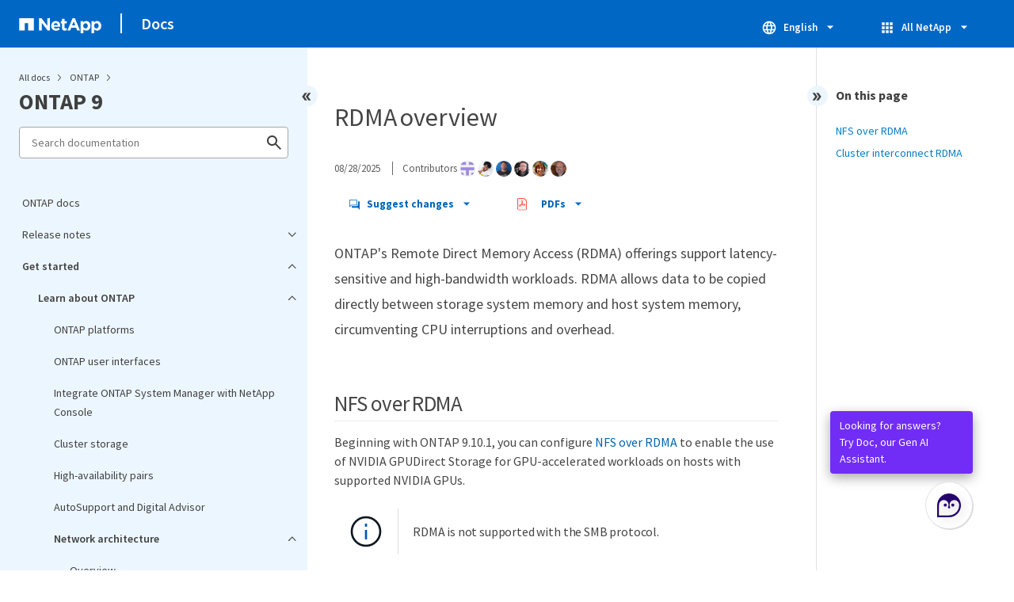

--- FILE ---
content_type: application/javascript
request_url: https://docs.netapp.com/common/2/js/ie-clouddocs.js
body_size: 1230
content:
/* returns the size of an element in px visible in the viewport */
function PXinViewport($el) {
  var elH = $el.outerHeight(),
      H = $(window).height(),
      r = $el[0].getBoundingClientRect(), t = r.top, b = r.bottom;
  return Math.max(0, t > 0 ? Math.min(elH, H - t) : Math.min(b, H));
}


function netapp_mailto(subjectType) {
  subjectType = subjectType || "";
  var pageurl = "" + window.location;

  if (pageurl.indexOf("?") > -1) {
    pageurl = pageurl.substring(0, pageurl.indexOf("?"));
  }

  var email = "doccomments@netapp.com";
  var loc = email + "?subject=docs_feedback:%20" + pageurl;
  window.location = "mailto:" + loc;
}
/*
function redirectToWebserver(pathChunks, originUrl, proxyUrl) {
  originUrl = originUrl || "clouddocs.netapp.com";
  proxyUrl = proxyUrl || "https://docs.netapp.com";
  var pathChanged = pathChunks.join("/") !== location.pathname;
  var originServer = location.href.search(originUrl) !== -1;
  if (originServer) {
    if (pathChunks.length > 2) {
      pathChunks.splice(1, 2, pathChunks[2], pathChunks[1]);
    }
    location.href = proxyUrl + pathChunks.join("/");
  } else if (pathChanged) {
    location.pathname = pathChunks.join("/");
  }
}

function getBrowserLocale(browserLocales, siteLocales) {
  for (var s = 0; s < browserLocales.length; s++) {
    if (siteLocales.indexOf(browserLocales[s]) != -1) {
      return browserLocales[s] !== "en" ? browserLocales[s] : "us-en";
    }
  }

  return "us-en";
}

function standardizeUrl(siteLocales, originUrl, proxyUrl) {
  var browserLocales = navigator.languages || "us-en"; // IE does not support navigator
  var localeIndex = -1;
  var pathChunks = location.pathname.split("/");
  for (var a = 0; a < pathChunks.length; a++) {
    if (
      pathChunks[a].match(/^[a-zA-Z]{2}-[a-zA-Z]{2}$/) ||
      pathChunks[a] == "en"
    ) {
      localeIndex = a;
      break;
    }
  }

  var browserLocale = getBrowserLocale(browserLocales, siteLocales);
  if (localeIndex == -1) {
    if (pathChunks.length > 2) {
      pathChunks.splice(2, 0, browserLocale);
    } else if (pathChunks.length > 1) {
      pathChunks.splice(1, 0, browserLocale);
    } else {
      pathChunks.unshift(browserLocale);
    }
  }

  localeIndex = pathChunks.indexOf("en");
  if (localeIndex != -1) {
    pathChunks[localeIndex] = "us-en";
  }

  redirectToWebserver(pathChunks, originUrl, proxyUrl);
}
*/
// Handles the Anchor Tags with Fixed Header
$(document).ready(function () {
/*	
  const OFFSET = 175;
  $("a[href*=#]:not([href=#])").click(function () {
    if (
      location.pathname.replace(/^\//, "") ==
        this.pathname.replace(/^\//, "") &&
      location.hostname == this.hostname
    ) {
      var target = $(this.hash);
      target = target.length ? target : $("[name=" + this.hash.slice(1) + "]");
      if (target.length) {
        $("html,body").animate({
          scrollTop: target.offset().top - OFFSET,
        });
        return false;
      }
    }
  });
  //Executed on page load with URL containing an anchor tag.
  setTimeout(function () {
    if ($(location.href.split("#")[1])) {
      //event.preventDefault();

      var target = $("#" + location.href.split("#")[1]);

      if (target.length) {
        var scrollval = target.offset().top - OFFSET;
        //console.log(scrollval);
        $("html,body").animate({
          scrollTop: scrollval,
        });
        return false;
        $(".col-md-3").animate({
          scrollTop: 0,
        });
      }
    }
  }, 1000);

  
  setTimeout(function () {

    var newtarget = $(".nav > li.active");
    if ($(".nav > li").hasClass("active")) {
      let scrollnewval = newtarget.offset().top - 200;

      //console.log(scrollnewval);
      $(".col-md-3").animate({
        scrollTop: scrollnewval,
      });
    }
  }, 100);
  */

  /*
  ("use strict");

  function luciTooltip() {
    const clickableTooltips = document.querySelectorAll(".luci-tooltip"),
      tooltipVisibleClass = "luci-tooltip--visible";

    function toggleTooltipVisibility(tooltip) {
      if (tooltip.classList.contains(tooltipVisibleClass)) {
        tooltip.classList.remove(tooltipVisibleClass);
      } else {
        tooltip.classList.add(tooltipVisibleClass);
      }
    }

    function handleClickableTooltipClick() {
      toggleTooltipVisibility(this);
    }

    clickableTooltips.forEach(function (t) {
      t.addEventListener("click", handleClickableTooltipClick);
    });
  }

  document.addEventListener("DOMContentLoaded", function () {
    luciTooltip();
  });
*/
/* code from na-utility.js */
/*
	document.addEventListener('DOMContentLoaded', function() {
			luciTooltip();
	});
*/


});

/* END code from www-ntap.js */


--- FILE ---
content_type: image/svg+xml
request_url: https://docs.netapp.com/common/2/images/netapp_logo.svg
body_size: 657
content:
<svg xmlns="http://www.w3.org/2000/svg" xmlns:xlink="http://www.w3.org/1999/xlink" version="1.1" id="Layer_1" x="0px" y="0px" style="enable-background:new 0 0 792 612;" xml:space="preserve" viewBox="216 274.4 345.1 63.2">
<style type="text/css">
	.st0{fill:#FFFFFF;}
</style>
<g>
	<g>
		<g>
			<path class="st0" d="M520,286.8h11.1v5.6c2.7-3.6,6.4-6.3,12.2-6.3c9.1,0,17.8,7.1,17.8,20.2v0.1c0,13.1-8.5,20.2-17.8,20.2     c-5.9,0-9.6-2.7-12.2-5.8v16.8H520V286.8z M550,306.4v-0.1c0-6.5-4.4-10.8-9.6-10.8c-5.2,0-9.5,4.3-9.5,10.8v0.1     c0,6.5,4.3,10.8,9.5,10.8C545.6,317.2,550,313,550,306.4z"/>
			<g>
				<g>
					<g>
						<g>
							<g>
								<path class="st0" d="M299.9,274.5h10.4l23.9,31.8v-31.8h11.1v51.4h-9.6L311,293.4v32.5h-11.1V274.5z"/>
								<path class="st0" d="M350.7,306.6v-0.1c0-11.2,8-20.3,19.3-20.3c13.1,0,19,10.1,19,21.2c0,0.9-0.1,1.9-0.1,2.9h-27.2          c1.1,5,4.6,7.7,9.6,7.7c3.7,0,6.4-1.2,9.5-4l6.3,5.6c-3.6,4.5-8.9,7.3-16,7.3C359.3,326.8,350.7,318.5,350.7,306.6z           M378.2,303.3c-0.7-5-3.6-8.3-8.2-8.3c-4.6,0-7.6,3.3-8.5,8.3H378.2z"/>
								<path class="st0" d="M396,314.8v-18.5h-4.7v-9.5h4.7v-10H407v10h9.2v9.5H407V313c0,2.6,1.1,3.8,3.6,3.8c2,0,3.9-0.5,5.5-1.4          v8.9c-2.3,1.4-5,2.3-8.8,2.3C400.6,326.5,396,323.8,396,314.8z"/>
								<path class="st0" d="M474.5,286.8h11.1v5.6c2.7-3.6,6.4-6.3,12.2-6.3c9.1,0,17.8,7.1,17.8,20.2v0.1          c0,13.1-8.5,20.2-17.8,20.2c-5.9,0-9.6-2.7-12.2-5.8v16.8h-11.1V286.8z M504.4,306.4v-0.1c0-6.5-4.4-10.8-9.6-10.8          c-5.2,0-9.5,4.3-9.5,10.8v0.1c0,6.5,4.3,10.8,9.5,10.8C500.1,317.2,504.4,313,504.4,306.4z"/>
								<path class="st0" d="M440.3,274.4h10.1l21.3,51.4H460l-4.7-11.5H435l-4.7,11.5h-11.4L440.3,274.4z M452,304.5l-6.8-16.6          l-6.8,16.6H452z"/>
							</g>
						</g>
					</g>
				</g>
			</g>
		</g>
		<polygon class="st0" points="216,274.5 216,325.9 240,325.9 240,295 253.7,295 253.7,325.9 277.7,325.9 277.7,274.5   "/>
	</g>
</g>
</svg>

--- FILE ---
content_type: application/x-javascript;charset=utf-8
request_url: https://sometrics.netapp.com/id?d_visid_ver=5.5.0&d_fieldgroup=A&mcorgid=1D6F34B852784AA40A490D44%40AdobeOrg&mid=89727057467352314088019298130501831855&ts=1766699072836
body_size: -43
content:
{"mid":"89727057467352314088019298130501831855"}

--- FILE ---
content_type: application/javascript
request_url: https://docs.netapp.com/common/2/js/custom-dropdown.js
body_size: 189
content:
$(document).ready(function () {
  $('.custom-dropdown').click(function () {
    $(this).attr('tabindex', 1).focus();
    $(this).toggleClass('active');
    if ($(this).hasClass('active')) {
      $(this).find('.custom-dropdown-menu').slideDown(300);
    } else {
      $(this).find('.custom-dropdown-menu').delay(100).slideUp(300);
    }
    $(this).find('.chevrondown').toggleClass('invisible');
    $(this).find('.chevronup').toggleClass('invisible');
  });
  $('.custom-dropdown').focusout(function () {
    $(this).removeClass('active');
    $(this).find('.custom-dropdown-menu').delay(100).slideUp(300);
    $(this).find('.chevrondown').addClass('invisible');
    $(this).find('.chevronup').removeClass('invisible');
  });

  $('#language-dropdown .custom-dropdown-menu li, ' + 
    '#contribute-dropdown .custom-dropdown-menu li, ' +
    '#allnetapp-dropdown .custom-dropdown-menu li').click(function () {
    var link = $(this).find('a').attr("href");
    var target = $(this).find('a').attr("target");
    var win = window.open(link, target);
    if (win) {
      win.focus();
    }
  });

  $('#version-dropdown-new a').eq(0).parent('li').addClass('hide');

  $('#flavor-dropdown .custom-dropdown-menu li').click(function () {
    var flavor_url = $(this).data('url');
    if (flavor_url) {
      window.location = flavor_url;
    }
  });
  $('#remove-flavor').click(function (e) {
    e.preventDefault();
    window.location = $('#flavor-dropdown').data('url')
  });
});


--- FILE ---
content_type: application/javascript
request_url: https://docs.netapp.com/common/2/js/bundle.js
body_size: 117524
content:
/*! For license information please see bundle.js.LICENSE.txt */
(()=>{var e={2505:(e,t,n)=>{e.exports=n(8015)},5592:(e,t,n)=>{"use strict";var a=n(9516),r=n(7522),o=n(3948),i=n(9106),s=n(9615),l=n(2012),u=n(4202),c=n(4896),d=n(5845),p=n(8563),m=n(5656);e.exports=function(e){return new Promise((function(t,n){var f,g=e.data,h=e.headers,y=e.responseType;function v(){e.cancelToken&&e.cancelToken.unsubscribe(f),e.signal&&e.signal.removeEventListener("abort",f)}a.isFormData(g)&&a.isStandardBrowserEnv()&&delete h["Content-Type"];var A=new XMLHttpRequest;if(e.auth){var b=e.auth.username||"",k=e.auth.password?unescape(encodeURIComponent(e.auth.password)):"";h.Authorization="Basic "+btoa(b+":"+k)}var _=s(e.baseURL,e.url);function S(){if(A){var a="getAllResponseHeaders"in A?l(A.getAllResponseHeaders()):null,o={data:y&&"text"!==y&&"json"!==y?A.response:A.responseText,status:A.status,statusText:A.statusText,headers:a,config:e,request:A};r((function(e){t(e),v()}),(function(e){n(e),v()}),o),A=null}}if(A.open(e.method.toUpperCase(),i(_,e.params,e.paramsSerializer),!0),A.timeout=e.timeout,"onloadend"in A?A.onloadend=S:A.onreadystatechange=function(){A&&4===A.readyState&&(0!==A.status||A.responseURL&&0===A.responseURL.indexOf("file:"))&&setTimeout(S)},A.onabort=function(){A&&(n(new d("Request aborted",d.ECONNABORTED,e,A)),A=null)},A.onerror=function(){n(new d("Network Error",d.ERR_NETWORK,e,A,A)),A=null},A.ontimeout=function(){var t=e.timeout?"timeout of "+e.timeout+"ms exceeded":"timeout exceeded",a=e.transitional||c;e.timeoutErrorMessage&&(t=e.timeoutErrorMessage),n(new d(t,a.clarifyTimeoutError?d.ETIMEDOUT:d.ECONNABORTED,e,A)),A=null},a.isStandardBrowserEnv()){var N=(e.withCredentials||u(_))&&e.xsrfCookieName?o.read(e.xsrfCookieName):void 0;N&&(h[e.xsrfHeaderName]=N)}"setRequestHeader"in A&&a.forEach(h,(function(e,t){void 0===g&&"content-type"===t.toLowerCase()?delete h[t]:A.setRequestHeader(t,e)})),a.isUndefined(e.withCredentials)||(A.withCredentials=!!e.withCredentials),y&&"json"!==y&&(A.responseType=e.responseType),"function"==typeof e.onDownloadProgress&&A.addEventListener("progress",e.onDownloadProgress),"function"==typeof e.onUploadProgress&&A.upload&&A.upload.addEventListener("progress",e.onUploadProgress),(e.cancelToken||e.signal)&&(f=function(e){A&&(n(!e||e&&e.type?new p:e),A.abort(),A=null)},e.cancelToken&&e.cancelToken.subscribe(f),e.signal&&(e.signal.aborted?f():e.signal.addEventListener("abort",f))),g||(g=null);var w=m(_);w&&-1===["http","https","file"].indexOf(w)?n(new d("Unsupported protocol "+w+":",d.ERR_BAD_REQUEST,e)):A.send(g)}))}},8015:(e,t,n)=>{"use strict";var a=n(9516),r=n(9012),o=n(5155),i=n(5343),s=function e(t){var n=new o(t),s=r(o.prototype.request,n);return a.extend(s,o.prototype,n),a.extend(s,n),s.create=function(n){return e(i(t,n))},s}(n(7412));s.Axios=o,s.CanceledError=n(8563),s.CancelToken=n(3191),s.isCancel=n(3864),s.VERSION=n(9641).version,s.toFormData=n(6440),s.AxiosError=n(5845),s.Cancel=s.CanceledError,s.all=function(e){return Promise.all(e)},s.spread=n(7980),s.isAxiosError=n(5019),e.exports=s,e.exports.default=s},3191:(e,t,n)=>{"use strict";var a=n(8563);function r(e){if("function"!=typeof e)throw new TypeError("executor must be a function.");var t;this.promise=new Promise((function(e){t=e}));var n=this;this.promise.then((function(e){if(n._listeners){var t,a=n._listeners.length;for(t=0;t<a;t++)n._listeners[t](e);n._listeners=null}})),this.promise.then=function(e){var t,a=new Promise((function(e){n.subscribe(e),t=e})).then(e);return a.cancel=function(){n.unsubscribe(t)},a},e((function(e){n.reason||(n.reason=new a(e),t(n.reason))}))}r.prototype.throwIfRequested=function(){if(this.reason)throw this.reason},r.prototype.subscribe=function(e){this.reason?e(this.reason):this._listeners?this._listeners.push(e):this._listeners=[e]},r.prototype.unsubscribe=function(e){if(this._listeners){var t=this._listeners.indexOf(e);-1!==t&&this._listeners.splice(t,1)}},r.source=function(){var e;return{token:new r((function(t){e=t})),cancel:e}},e.exports=r},8563:(e,t,n)=>{"use strict";var a=n(5845);function r(e){a.call(this,null==e?"canceled":e,a.ERR_CANCELED),this.name="CanceledError"}n(9516).inherits(r,a,{__CANCEL__:!0}),e.exports=r},3864:e=>{"use strict";e.exports=function(e){return!(!e||!e.__CANCEL__)}},5155:(e,t,n)=>{"use strict";var a=n(9516),r=n(9106),o=n(3471),i=n(4490),s=n(5343),l=n(9615),u=n(4841),c=u.validators;function d(e){this.defaults=e,this.interceptors={request:new o,response:new o}}d.prototype.request=function(e,t){"string"==typeof e?(t=t||{}).url=e:t=e||{},(t=s(this.defaults,t)).method?t.method=t.method.toLowerCase():this.defaults.method?t.method=this.defaults.method.toLowerCase():t.method="get";var n=t.transitional;void 0!==n&&u.assertOptions(n,{silentJSONParsing:c.transitional(c.boolean),forcedJSONParsing:c.transitional(c.boolean),clarifyTimeoutError:c.transitional(c.boolean)},!1);var a=[],r=!0;this.interceptors.request.forEach((function(e){"function"==typeof e.runWhen&&!1===e.runWhen(t)||(r=r&&e.synchronous,a.unshift(e.fulfilled,e.rejected))}));var o,l=[];if(this.interceptors.response.forEach((function(e){l.push(e.fulfilled,e.rejected)})),!r){var d=[i,void 0];for(Array.prototype.unshift.apply(d,a),d=d.concat(l),o=Promise.resolve(t);d.length;)o=o.then(d.shift(),d.shift());return o}for(var p=t;a.length;){var m=a.shift(),f=a.shift();try{p=m(p)}catch(e){f(e);break}}try{o=i(p)}catch(e){return Promise.reject(e)}for(;l.length;)o=o.then(l.shift(),l.shift());return o},d.prototype.getUri=function(e){e=s(this.defaults,e);var t=l(e.baseURL,e.url);return r(t,e.params,e.paramsSerializer)},a.forEach(["delete","get","head","options"],(function(e){d.prototype[e]=function(t,n){return this.request(s(n||{},{method:e,url:t,data:(n||{}).data}))}})),a.forEach(["post","put","patch"],(function(e){function t(t){return function(n,a,r){return this.request(s(r||{},{method:e,headers:t?{"Content-Type":"multipart/form-data"}:{},url:n,data:a}))}}d.prototype[e]=t(),d.prototype[e+"Form"]=t(!0)})),e.exports=d},5845:(e,t,n)=>{"use strict";var a=n(9516);function r(e,t,n,a,r){Error.call(this),this.message=e,this.name="AxiosError",t&&(this.code=t),n&&(this.config=n),a&&(this.request=a),r&&(this.response=r)}a.inherits(r,Error,{toJSON:function(){return{message:this.message,name:this.name,description:this.description,number:this.number,fileName:this.fileName,lineNumber:this.lineNumber,columnNumber:this.columnNumber,stack:this.stack,config:this.config,code:this.code,status:this.response&&this.response.status?this.response.status:null}}});var o=r.prototype,i={};["ERR_BAD_OPTION_VALUE","ERR_BAD_OPTION","ECONNABORTED","ETIMEDOUT","ERR_NETWORK","ERR_FR_TOO_MANY_REDIRECTS","ERR_DEPRECATED","ERR_BAD_RESPONSE","ERR_BAD_REQUEST","ERR_CANCELED"].forEach((function(e){i[e]={value:e}})),Object.defineProperties(r,i),Object.defineProperty(o,"isAxiosError",{value:!0}),r.from=function(e,t,n,i,s,l){var u=Object.create(o);return a.toFlatObject(e,u,(function(e){return e!==Error.prototype})),r.call(u,e.message,t,n,i,s),u.name=e.name,l&&Object.assign(u,l),u},e.exports=r},3471:(e,t,n)=>{"use strict";var a=n(9516);function r(){this.handlers=[]}r.prototype.use=function(e,t,n){return this.handlers.push({fulfilled:e,rejected:t,synchronous:!!n&&n.synchronous,runWhen:n?n.runWhen:null}),this.handlers.length-1},r.prototype.eject=function(e){this.handlers[e]&&(this.handlers[e]=null)},r.prototype.forEach=function(e){a.forEach(this.handlers,(function(t){null!==t&&e(t)}))},e.exports=r},9615:(e,t,n)=>{"use strict";var a=n(9137),r=n(4680);e.exports=function(e,t){return e&&!a(t)?r(e,t):t}},4490:(e,t,n)=>{"use strict";var a=n(9516),r=n(2881),o=n(3864),i=n(7412),s=n(8563);function l(e){if(e.cancelToken&&e.cancelToken.throwIfRequested(),e.signal&&e.signal.aborted)throw new s}e.exports=function(e){return l(e),e.headers=e.headers||{},e.data=r.call(e,e.data,e.headers,e.transformRequest),e.headers=a.merge(e.headers.common||{},e.headers[e.method]||{},e.headers),a.forEach(["delete","get","head","post","put","patch","common"],(function(t){delete e.headers[t]})),(e.adapter||i.adapter)(e).then((function(t){return l(e),t.data=r.call(e,t.data,t.headers,e.transformResponse),t}),(function(t){return o(t)||(l(e),t&&t.response&&(t.response.data=r.call(e,t.response.data,t.response.headers,e.transformResponse))),Promise.reject(t)}))}},5343:(e,t,n)=>{"use strict";var a=n(9516);e.exports=function(e,t){t=t||{};var n={};function r(e,t){return a.isPlainObject(e)&&a.isPlainObject(t)?a.merge(e,t):a.isPlainObject(t)?a.merge({},t):a.isArray(t)?t.slice():t}function o(n){return a.isUndefined(t[n])?a.isUndefined(e[n])?void 0:r(void 0,e[n]):r(e[n],t[n])}function i(e){if(!a.isUndefined(t[e]))return r(void 0,t[e])}function s(n){return a.isUndefined(t[n])?a.isUndefined(e[n])?void 0:r(void 0,e[n]):r(void 0,t[n])}function l(n){return n in t?r(e[n],t[n]):n in e?r(void 0,e[n]):void 0}var u={url:i,method:i,data:i,baseURL:s,transformRequest:s,transformResponse:s,paramsSerializer:s,timeout:s,timeoutMessage:s,withCredentials:s,adapter:s,responseType:s,xsrfCookieName:s,xsrfHeaderName:s,onUploadProgress:s,onDownloadProgress:s,decompress:s,maxContentLength:s,maxBodyLength:s,beforeRedirect:s,transport:s,httpAgent:s,httpsAgent:s,cancelToken:s,socketPath:s,responseEncoding:s,validateStatus:l};return a.forEach(Object.keys(e).concat(Object.keys(t)),(function(e){var t=u[e]||o,r=t(e);a.isUndefined(r)&&t!==l||(n[e]=r)})),n}},7522:(e,t,n)=>{"use strict";var a=n(5845);e.exports=function(e,t,n){var r=n.config.validateStatus;n.status&&r&&!r(n.status)?t(new a("Request failed with status code "+n.status,[a.ERR_BAD_REQUEST,a.ERR_BAD_RESPONSE][Math.floor(n.status/100)-4],n.config,n.request,n)):e(n)}},2881:(e,t,n)=>{"use strict";var a=n(9516),r=n(7412);e.exports=function(e,t,n){var o=this||r;return a.forEach(n,(function(n){e=n.call(o,e,t)})),e}},7412:(e,t,n)=>{"use strict";var a=n(9516),r=n(7018),o=n(5845),i=n(4896),s=n(6440),l={"Content-Type":"application/x-www-form-urlencoded"};function u(e,t){!a.isUndefined(e)&&a.isUndefined(e["Content-Type"])&&(e["Content-Type"]=t)}var c,d={transitional:i,adapter:(("undefined"!=typeof XMLHttpRequest||"undefined"!=typeof process&&"[object process]"===Object.prototype.toString.call(process))&&(c=n(5592)),c),transformRequest:[function(e,t){if(r(t,"Accept"),r(t,"Content-Type"),a.isFormData(e)||a.isArrayBuffer(e)||a.isBuffer(e)||a.isStream(e)||a.isFile(e)||a.isBlob(e))return e;if(a.isArrayBufferView(e))return e.buffer;if(a.isURLSearchParams(e))return u(t,"application/x-www-form-urlencoded;charset=utf-8"),e.toString();var n,o=a.isObject(e),i=t&&t["Content-Type"];if((n=a.isFileList(e))||o&&"multipart/form-data"===i){var l=this.env&&this.env.FormData;return s(n?{"files[]":e}:e,l&&new l)}return o||"application/json"===i?(u(t,"application/json"),function(e,t,n){if(a.isString(e))try{return(0,JSON.parse)(e),a.trim(e)}catch(e){if("SyntaxError"!==e.name)throw e}return(0,JSON.stringify)(e)}(e)):e}],transformResponse:[function(e){var t=this.transitional||d.transitional,n=t&&t.silentJSONParsing,r=t&&t.forcedJSONParsing,i=!n&&"json"===this.responseType;if(i||r&&a.isString(e)&&e.length)try{return JSON.parse(e)}catch(e){if(i){if("SyntaxError"===e.name)throw o.from(e,o.ERR_BAD_RESPONSE,this,null,this.response);throw e}}return e}],timeout:0,xsrfCookieName:"XSRF-TOKEN",xsrfHeaderName:"X-XSRF-TOKEN",maxContentLength:-1,maxBodyLength:-1,env:{FormData:n(1534)},validateStatus:function(e){return e>=200&&e<300},headers:{common:{Accept:"application/json, text/plain, */*"}}};a.forEach(["delete","get","head"],(function(e){d.headers[e]={}})),a.forEach(["post","put","patch"],(function(e){d.headers[e]=a.merge(l)})),e.exports=d},4896:e=>{"use strict";e.exports={silentJSONParsing:!0,forcedJSONParsing:!0,clarifyTimeoutError:!1}},9641:e=>{e.exports={version:"0.27.2"}},9012:e=>{"use strict";e.exports=function(e,t){return function(){for(var n=new Array(arguments.length),a=0;a<n.length;a++)n[a]=arguments[a];return e.apply(t,n)}}},9106:(e,t,n)=>{"use strict";var a=n(9516);function r(e){return encodeURIComponent(e).replace(/%3A/gi,":").replace(/%24/g,"$").replace(/%2C/gi,",").replace(/%20/g,"+").replace(/%5B/gi,"[").replace(/%5D/gi,"]")}e.exports=function(e,t,n){if(!t)return e;var o;if(n)o=n(t);else if(a.isURLSearchParams(t))o=t.toString();else{var i=[];a.forEach(t,(function(e,t){null!=e&&(a.isArray(e)?t+="[]":e=[e],a.forEach(e,(function(e){a.isDate(e)?e=e.toISOString():a.isObject(e)&&(e=JSON.stringify(e)),i.push(r(t)+"="+r(e))})))})),o=i.join("&")}if(o){var s=e.indexOf("#");-1!==s&&(e=e.slice(0,s)),e+=(-1===e.indexOf("?")?"?":"&")+o}return e}},4680:e=>{"use strict";e.exports=function(e,t){return t?e.replace(/\/+$/,"")+"/"+t.replace(/^\/+/,""):e}},3948:(e,t,n)=>{"use strict";var a=n(9516);e.exports=a.isStandardBrowserEnv()?{write:function(e,t,n,r,o,i){var s=[];s.push(e+"="+encodeURIComponent(t)),a.isNumber(n)&&s.push("expires="+new Date(n).toGMTString()),a.isString(r)&&s.push("path="+r),a.isString(o)&&s.push("domain="+o),!0===i&&s.push("secure"),document.cookie=s.join("; ")},read:function(e){var t=document.cookie.match(new RegExp("(^|;\\s*)("+e+")=([^;]*)"));return t?decodeURIComponent(t[3]):null},remove:function(e){this.write(e,"",Date.now()-864e5)}}:{write:function(){},read:function(){return null},remove:function(){}}},9137:e=>{"use strict";e.exports=function(e){return/^([a-z][a-z\d+\-.]*:)?\/\//i.test(e)}},5019:(e,t,n)=>{"use strict";var a=n(9516);e.exports=function(e){return a.isObject(e)&&!0===e.isAxiosError}},4202:(e,t,n)=>{"use strict";var a=n(9516);e.exports=a.isStandardBrowserEnv()?function(){var e,t=/(msie|trident)/i.test(navigator.userAgent),n=document.createElement("a");function r(e){var a=e;return t&&(n.setAttribute("href",a),a=n.href),n.setAttribute("href",a),{href:n.href,protocol:n.protocol?n.protocol.replace(/:$/,""):"",host:n.host,search:n.search?n.search.replace(/^\?/,""):"",hash:n.hash?n.hash.replace(/^#/,""):"",hostname:n.hostname,port:n.port,pathname:"/"===n.pathname.charAt(0)?n.pathname:"/"+n.pathname}}return e=r(window.location.href),function(t){var n=a.isString(t)?r(t):t;return n.protocol===e.protocol&&n.host===e.host}}():function(){return!0}},7018:(e,t,n)=>{"use strict";var a=n(9516);e.exports=function(e,t){a.forEach(e,(function(n,a){a!==t&&a.toUpperCase()===t.toUpperCase()&&(e[t]=n,delete e[a])}))}},1534:e=>{e.exports=null},2012:(e,t,n)=>{"use strict";var a=n(9516),r=["age","authorization","content-length","content-type","etag","expires","from","host","if-modified-since","if-unmodified-since","last-modified","location","max-forwards","proxy-authorization","referer","retry-after","user-agent"];e.exports=function(e){var t,n,o,i={};return e?(a.forEach(e.split("\n"),(function(e){if(o=e.indexOf(":"),t=a.trim(e.substr(0,o)).toLowerCase(),n=a.trim(e.substr(o+1)),t){if(i[t]&&r.indexOf(t)>=0)return;i[t]="set-cookie"===t?(i[t]?i[t]:[]).concat([n]):i[t]?i[t]+", "+n:n}})),i):i}},5656:e=>{"use strict";e.exports=function(e){var t=/^([-+\w]{1,25})(:?\/\/|:)/.exec(e);return t&&t[1]||""}},7980:e=>{"use strict";e.exports=function(e){return function(t){return e.apply(null,t)}}},6440:(e,t,n)=>{"use strict";var a=n(9516);e.exports=function(e,t){t=t||new FormData;var n=[];function r(e){return null===e?"":a.isDate(e)?e.toISOString():a.isArrayBuffer(e)||a.isTypedArray(e)?"function"==typeof Blob?new Blob([e]):Buffer.from(e):e}return function e(o,i){if(a.isPlainObject(o)||a.isArray(o)){if(-1!==n.indexOf(o))throw Error("Circular reference detected in "+i);n.push(o),a.forEach(o,(function(n,o){if(!a.isUndefined(n)){var s,l=i?i+"."+o:o;if(n&&!i&&"object"==typeof n)if(a.endsWith(o,"{}"))n=JSON.stringify(n);else if(a.endsWith(o,"[]")&&(s=a.toArray(n)))return void s.forEach((function(e){!a.isUndefined(e)&&t.append(l,r(e))}));e(n,l)}})),n.pop()}else t.append(i,r(o))}(e),t}},4841:(e,t,n)=>{"use strict";var a=n(9641).version,r=n(5845),o={};["object","boolean","number","function","string","symbol"].forEach((function(e,t){o[e]=function(n){return typeof n===e||"a"+(t<1?"n ":" ")+e}}));var i={};o.transitional=function(e,t,n){function o(e,t){return"[Axios v"+a+"] Transitional option '"+e+"'"+t+(n?". "+n:"")}return function(n,a,s){if(!1===e)throw new r(o(a," has been removed"+(t?" in "+t:"")),r.ERR_DEPRECATED);return t&&!i[a]&&(i[a]=!0,console.warn(o(a," has been deprecated since v"+t+" and will be removed in the near future"))),!e||e(n,a,s)}},e.exports={assertOptions:function(e,t,n){if("object"!=typeof e)throw new r("options must be an object",r.ERR_BAD_OPTION_VALUE);for(var a=Object.keys(e),o=a.length;o-- >0;){var i=a[o],s=t[i];if(s){var l=e[i],u=void 0===l||s(l,i,e);if(!0!==u)throw new r("option "+i+" must be "+u,r.ERR_BAD_OPTION_VALUE)}else if(!0!==n)throw new r("Unknown option "+i,r.ERR_BAD_OPTION)}},validators:o}},9516:(e,t,n)=>{"use strict";var a,r=n(9012),o=Object.prototype.toString,i=(a=Object.create(null),function(e){var t=o.call(e);return a[t]||(a[t]=t.slice(8,-1).toLowerCase())});function s(e){return e=e.toLowerCase(),function(t){return i(t)===e}}function l(e){return Array.isArray(e)}function u(e){return void 0===e}var c=s("ArrayBuffer");function d(e){return null!==e&&"object"==typeof e}function p(e){if("object"!==i(e))return!1;var t=Object.getPrototypeOf(e);return null===t||t===Object.prototype}var m=s("Date"),f=s("File"),g=s("Blob"),h=s("FileList");function y(e){return"[object Function]"===o.call(e)}var v=s("URLSearchParams");function A(e,t){if(null!=e)if("object"!=typeof e&&(e=[e]),l(e))for(var n=0,a=e.length;n<a;n++)t.call(null,e[n],n,e);else for(var r in e)Object.prototype.hasOwnProperty.call(e,r)&&t.call(null,e[r],r,e)}var b,k=(b="undefined"!=typeof Uint8Array&&Object.getPrototypeOf(Uint8Array),function(e){return b&&e instanceof b});e.exports={isArray:l,isArrayBuffer:c,isBuffer:function(e){return null!==e&&!u(e)&&null!==e.constructor&&!u(e.constructor)&&"function"==typeof e.constructor.isBuffer&&e.constructor.isBuffer(e)},isFormData:function(e){var t="[object FormData]";return e&&("function"==typeof FormData&&e instanceof FormData||o.call(e)===t||y(e.toString)&&e.toString()===t)},isArrayBufferView:function(e){return"undefined"!=typeof ArrayBuffer&&ArrayBuffer.isView?ArrayBuffer.isView(e):e&&e.buffer&&c(e.buffer)},isString:function(e){return"string"==typeof e},isNumber:function(e){return"number"==typeof e},isObject:d,isPlainObject:p,isUndefined:u,isDate:m,isFile:f,isBlob:g,isFunction:y,isStream:function(e){return d(e)&&y(e.pipe)},isURLSearchParams:v,isStandardBrowserEnv:function(){return("undefined"==typeof navigator||"ReactNative"!==navigator.product&&"NativeScript"!==navigator.product&&"NS"!==navigator.product)&&"undefined"!=typeof window&&"undefined"!=typeof document},forEach:A,merge:function e(){var t={};function n(n,a){p(t[a])&&p(n)?t[a]=e(t[a],n):p(n)?t[a]=e({},n):l(n)?t[a]=n.slice():t[a]=n}for(var a=0,r=arguments.length;a<r;a++)A(arguments[a],n);return t},extend:function(e,t,n){return A(t,(function(t,a){e[a]=n&&"function"==typeof t?r(t,n):t})),e},trim:function(e){return e.trim?e.trim():e.replace(/^\s+|\s+$/g,"")},stripBOM:function(e){return 65279===e.charCodeAt(0)&&(e=e.slice(1)),e},inherits:function(e,t,n,a){e.prototype=Object.create(t.prototype,a),e.prototype.constructor=e,n&&Object.assign(e.prototype,n)},toFlatObject:function(e,t,n){var a,r,o,i={};t=t||{};do{for(r=(a=Object.getOwnPropertyNames(e)).length;r-- >0;)i[o=a[r]]||(t[o]=e[o],i[o]=!0);e=Object.getPrototypeOf(e)}while(e&&(!n||n(e,t))&&e!==Object.prototype);return t},kindOf:i,kindOfTest:s,endsWith:function(e,t,n){e=String(e),(void 0===n||n>e.length)&&(n=e.length),n-=t.length;var a=e.indexOf(t,n);return-1!==a&&a===n},toArray:function(e){if(!e)return null;var t=e.length;if(u(t))return null;for(var n=new Array(t);t-- >0;)n[t]=e[t];return n},isTypedArray:k,isFileList:h}},1549:(e,t,n)=>{var a=n(2032),r=n(3862),o=n(6721),i=n(2749),s=n(5749);function l(e){var t=-1,n=null==e?0:e.length;for(this.clear();++t<n;){var a=e[t];this.set(a[0],a[1])}}l.prototype.clear=a,l.prototype.delete=r,l.prototype.get=o,l.prototype.has=i,l.prototype.set=s,e.exports=l},79:(e,t,n)=>{var a=n(3702),r=n(80),o=n(4739),i=n(8655),s=n(1175);function l(e){var t=-1,n=null==e?0:e.length;for(this.clear();++t<n;){var a=e[t];this.set(a[0],a[1])}}l.prototype.clear=a,l.prototype.delete=r,l.prototype.get=o,l.prototype.has=i,l.prototype.set=s,e.exports=l},8223:(e,t,n)=>{var a=n(6110)(n(9325),"Map");e.exports=a},3661:(e,t,n)=>{var a=n(3040),r=n(7670),o=n(289),i=n(4509),s=n(2949);function l(e){var t=-1,n=null==e?0:e.length;for(this.clear();++t<n;){var a=e[t];this.set(a[0],a[1])}}l.prototype.clear=a,l.prototype.delete=r,l.prototype.get=o,l.prototype.has=i,l.prototype.set=s,e.exports=l},6545:(e,t,n)=>{var a=n(6110)(n(9325),"Set");e.exports=a},8859:(e,t,n)=>{var a=n(3661),r=n(1380),o=n(1459);function i(e){var t=-1,n=null==e?0:e.length;for(this.__data__=new a;++t<n;)this.add(e[t])}i.prototype.add=i.prototype.push=r,i.prototype.has=o,e.exports=i},1873:(e,t,n)=>{var a=n(9325).Symbol;e.exports=a},5325:(e,t,n)=>{var a=n(6131);e.exports=function(e,t){return!(null==e||!e.length)&&a(e,t,0)>-1}},9905:e=>{e.exports=function(e,t,n){for(var a=-1,r=null==e?0:e.length;++a<r;)if(n(t,e[a]))return!0;return!1}},4932:e=>{e.exports=function(e,t){for(var n=-1,a=null==e?0:e.length,r=Array(a);++n<a;)r[n]=t(e[n],n,e);return r}},6025:(e,t,n)=>{var a=n(5288);e.exports=function(e,t){for(var n=e.length;n--;)if(a(e[n][0],t))return n;return-1}},2523:e=>{e.exports=function(e,t,n,a){for(var r=e.length,o=n+(a?1:-1);a?o--:++o<r;)if(t(e[o],o,e))return o;return-1}},7422:(e,t,n)=>{var a=n(1769),r=n(7797);e.exports=function(e,t){for(var n=0,o=(t=a(t,e)).length;null!=e&&n<o;)e=e[r(t[n++])];return n&&n==o?e:void 0}},2552:(e,t,n)=>{var a=n(1873),r=n(659),o=n(9350),i=a?a.toStringTag:void 0;e.exports=function(e){return null==e?void 0===e?"[object Undefined]":"[object Null]":i&&i in Object(e)?r(e):o(e)}},6131:(e,t,n)=>{var a=n(2523),r=n(5463),o=n(6959);e.exports=function(e,t,n){return t==t?o(e,t,n):a(e,r,n)}},5463:e=>{e.exports=function(e){return e!=e}},5083:(e,t,n)=>{var a=n(1882),r=n(7296),o=n(3805),i=n(7473),s=/^\[object .+?Constructor\]$/,l=Function.prototype,u=Object.prototype,c=l.toString,d=u.hasOwnProperty,p=RegExp("^"+c.call(d).replace(/[\\^$.*+?()[\]{}|]/g,"\\$&").replace(/hasOwnProperty|(function).*?(?=\\\()| for .+?(?=\\\])/g,"$1.*?")+"$");e.exports=function(e){return!(!o(e)||r(e))&&(a(e)?p:s).test(i(e))}},7556:(e,t,n)=>{var a=n(1873),r=n(4932),o=n(6449),i=n(4394),s=a?a.prototype:void 0,l=s?s.toString:void 0;e.exports=function e(t){if("string"==typeof t)return t;if(o(t))return r(t,e)+"";if(i(t))return l?l.call(t):"";var n=t+"";return"0"==n&&1/t==-1/0?"-0":n}},5765:(e,t,n)=>{var a=n(8859),r=n(5325),o=n(9905),i=n(9219),s=n(4517),l=n(4247);e.exports=function(e,t,n){var u=-1,c=r,d=e.length,p=!0,m=[],f=m;if(n)p=!1,c=o;else if(d>=200){var g=t?null:s(e);if(g)return l(g);p=!1,c=i,f=new a}else f=t?[]:m;e:for(;++u<d;){var h=e[u],y=t?t(h):h;if(h=n||0!==h?h:0,p&&y==y){for(var v=f.length;v--;)if(f[v]===y)continue e;t&&f.push(y),m.push(h)}else c(f,y,n)||(f!==m&&f.push(y),m.push(h))}return m}},9219:e=>{e.exports=function(e,t){return e.has(t)}},1769:(e,t,n)=>{var a=n(6449),r=n(8586),o=n(1802),i=n(3222);e.exports=function(e,t){return a(e)?e:r(e,t)?[e]:o(i(e))}},5481:(e,t,n)=>{var a=n(9325)["__core-js_shared__"];e.exports=a},4517:(e,t,n)=>{var a=n(6545),r=n(3950),o=n(4247),i=a&&1/o(new a([,-0]))[1]==1/0?function(e){return new a(e)}:r;e.exports=i},4840:(e,t,n)=>{var a="object"==typeof n.g&&n.g&&n.g.Object===Object&&n.g;e.exports=a},2651:(e,t,n)=>{var a=n(4218);e.exports=function(e,t){var n=e.__data__;return a(t)?n["string"==typeof t?"string":"hash"]:n.map}},6110:(e,t,n)=>{var a=n(5083),r=n(392);e.exports=function(e,t){var n=r(e,t);return a(n)?n:void 0}},659:(e,t,n)=>{var a=n(1873),r=Object.prototype,o=r.hasOwnProperty,i=r.toString,s=a?a.toStringTag:void 0;e.exports=function(e){var t=o.call(e,s),n=e[s];try{e[s]=void 0;var a=!0}catch(e){}var r=i.call(e);return a&&(t?e[s]=n:delete e[s]),r}},392:e=>{e.exports=function(e,t){return null==e?void 0:e[t]}},2032:(e,t,n)=>{var a=n(1042);e.exports=function(){this.__data__=a?a(null):{},this.size=0}},3862:e=>{e.exports=function(e){var t=this.has(e)&&delete this.__data__[e];return this.size-=t?1:0,t}},6721:(e,t,n)=>{var a=n(1042),r=Object.prototype.hasOwnProperty;e.exports=function(e){var t=this.__data__;if(a){var n=t[e];return"__lodash_hash_undefined__"===n?void 0:n}return r.call(t,e)?t[e]:void 0}},2749:(e,t,n)=>{var a=n(1042),r=Object.prototype.hasOwnProperty;e.exports=function(e){var t=this.__data__;return a?void 0!==t[e]:r.call(t,e)}},5749:(e,t,n)=>{var a=n(1042);e.exports=function(e,t){var n=this.__data__;return this.size+=this.has(e)?0:1,n[e]=a&&void 0===t?"__lodash_hash_undefined__":t,this}},8586:(e,t,n)=>{var a=n(6449),r=n(4394),o=/\.|\[(?:[^[\]]*|(["'])(?:(?!\1)[^\\]|\\.)*?\1)\]/,i=/^\w*$/;e.exports=function(e,t){if(a(e))return!1;var n=typeof e;return!("number"!=n&&"symbol"!=n&&"boolean"!=n&&null!=e&&!r(e))||i.test(e)||!o.test(e)||null!=t&&e in Object(t)}},4218:e=>{e.exports=function(e){var t=typeof e;return"string"==t||"number"==t||"symbol"==t||"boolean"==t?"__proto__"!==e:null===e}},7296:(e,t,n)=>{var a,r=n(5481),o=(a=/[^.]+$/.exec(r&&r.keys&&r.keys.IE_PROTO||""))?"Symbol(src)_1."+a:"";e.exports=function(e){return!!o&&o in e}},3702:e=>{e.exports=function(){this.__data__=[],this.size=0}},80:(e,t,n)=>{var a=n(6025),r=Array.prototype.splice;e.exports=function(e){var t=this.__data__,n=a(t,e);return!(n<0||(n==t.length-1?t.pop():r.call(t,n,1),--this.size,0))}},4739:(e,t,n)=>{var a=n(6025);e.exports=function(e){var t=this.__data__,n=a(t,e);return n<0?void 0:t[n][1]}},8655:(e,t,n)=>{var a=n(6025);e.exports=function(e){return a(this.__data__,e)>-1}},1175:(e,t,n)=>{var a=n(6025);e.exports=function(e,t){var n=this.__data__,r=a(n,e);return r<0?(++this.size,n.push([e,t])):n[r][1]=t,this}},3040:(e,t,n)=>{var a=n(1549),r=n(79),o=n(8223);e.exports=function(){this.size=0,this.__data__={hash:new a,map:new(o||r),string:new a}}},7670:(e,t,n)=>{var a=n(2651);e.exports=function(e){var t=a(this,e).delete(e);return this.size-=t?1:0,t}},289:(e,t,n)=>{var a=n(2651);e.exports=function(e){return a(this,e).get(e)}},4509:(e,t,n)=>{var a=n(2651);e.exports=function(e){return a(this,e).has(e)}},2949:(e,t,n)=>{var a=n(2651);e.exports=function(e,t){var n=a(this,e),r=n.size;return n.set(e,t),this.size+=n.size==r?0:1,this}},2224:(e,t,n)=>{var a=n(104);e.exports=function(e){var t=a(e,(function(e){return 500===n.size&&n.clear(),e})),n=t.cache;return t}},1042:(e,t,n)=>{var a=n(6110)(Object,"create");e.exports=a},9350:e=>{var t=Object.prototype.toString;e.exports=function(e){return t.call(e)}},9325:(e,t,n)=>{var a=n(4840),r="object"==typeof self&&self&&self.Object===Object&&self,o=a||r||Function("return this")();e.exports=o},1380:e=>{e.exports=function(e){return this.__data__.set(e,"__lodash_hash_undefined__"),this}},1459:e=>{e.exports=function(e){return this.__data__.has(e)}},4247:e=>{e.exports=function(e){var t=-1,n=Array(e.size);return e.forEach((function(e){n[++t]=e})),n}},6959:e=>{e.exports=function(e,t,n){for(var a=n-1,r=e.length;++a<r;)if(e[a]===t)return a;return-1}},1802:(e,t,n)=>{var a=n(2224),r=/[^.[\]]+|\[(?:(-?\d+(?:\.\d+)?)|(["'])((?:(?!\2)[^\\]|\\.)*?)\2)\]|(?=(?:\.|\[\])(?:\.|\[\]|$))/g,o=/\\(\\)?/g,i=a((function(e){var t=[];return 46===e.charCodeAt(0)&&t.push(""),e.replace(r,(function(e,n,a,r){t.push(a?r.replace(o,"$1"):n||e)})),t}));e.exports=i},7797:(e,t,n)=>{var a=n(4394);e.exports=function(e){if("string"==typeof e||a(e))return e;var t=e+"";return"0"==t&&1/e==-1/0?"-0":t}},7473:e=>{var t=Function.prototype.toString;e.exports=function(e){if(null!=e){try{return t.call(e)}catch(e){}try{return e+""}catch(e){}}return""}},5288:e=>{e.exports=function(e,t){return e===t||e!=e&&t!=t}},8156:(e,t,n)=>{var a=n(7422);e.exports=function(e,t,n){var r=null==e?void 0:a(e,t);return void 0===r?n:r}},6449:e=>{var t=Array.isArray;e.exports=t},1882:(e,t,n)=>{var a=n(2552),r=n(3805);e.exports=function(e){if(!r(e))return!1;var t=a(e);return"[object Function]"==t||"[object GeneratorFunction]"==t||"[object AsyncFunction]"==t||"[object Proxy]"==t}},3805:e=>{e.exports=function(e){var t=typeof e;return null!=e&&("object"==t||"function"==t)}},346:e=>{e.exports=function(e){return null!=e&&"object"==typeof e}},4394:(e,t,n)=>{var a=n(2552),r=n(346);e.exports=function(e){return"symbol"==typeof e||r(e)&&"[object Symbol]"==a(e)}},104:(e,t,n)=>{var a=n(3661);function r(e,t){if("function"!=typeof e||null!=t&&"function"!=typeof t)throw new TypeError("Expected a function");var n=function(){var a=arguments,r=t?t.apply(this,a):a[0],o=n.cache;if(o.has(r))return o.get(r);var i=e.apply(this,a);return n.cache=o.set(r,i)||o,i};return n.cache=new(r.Cache||a),n}r.Cache=a,e.exports=r},3950:e=>{e.exports=function(){}},3472:(e,t,n)=>{var a=n(3222);e.exports=function(){var e=arguments,t=a(e[0]);return e.length<3?t:t.replace(e[1],e[2])}},3222:(e,t,n)=>{var a=n(7556);e.exports=function(e){return null==e?"":a(e)}},3375:(e,t,n)=>{var a=n(5765);e.exports=function(e){return e&&e.length?a(e):[]}},2551:(e,t,n)=>{"use strict";var a=n(6540),r=n(9982);function o(e){for(var t="https://reactjs.org/docs/error-decoder.html?invariant="+e,n=1;n<arguments.length;n++)t+="&args[]="+encodeURIComponent(arguments[n]);return"Minified React error #"+e+"; visit "+t+" for the full message or use the non-minified dev environment for full errors and additional helpful warnings."}var i=new Set,s={};function l(e,t){u(e,t),u(e+"Capture",t)}function u(e,t){for(s[e]=t,e=0;e<t.length;e++)i.add(t[e])}var c=!("undefined"==typeof window||void 0===window.document||void 0===window.document.createElement),d=Object.prototype.hasOwnProperty,p=/^[:A-Z_a-z\u00C0-\u00D6\u00D8-\u00F6\u00F8-\u02FF\u0370-\u037D\u037F-\u1FFF\u200C-\u200D\u2070-\u218F\u2C00-\u2FEF\u3001-\uD7FF\uF900-\uFDCF\uFDF0-\uFFFD][:A-Z_a-z\u00C0-\u00D6\u00D8-\u00F6\u00F8-\u02FF\u0370-\u037D\u037F-\u1FFF\u200C-\u200D\u2070-\u218F\u2C00-\u2FEF\u3001-\uD7FF\uF900-\uFDCF\uFDF0-\uFFFD\-.0-9\u00B7\u0300-\u036F\u203F-\u2040]*$/,m={},f={};function g(e,t,n,a,r,o,i){this.acceptsBooleans=2===t||3===t||4===t,this.attributeName=a,this.attributeNamespace=r,this.mustUseProperty=n,this.propertyName=e,this.type=t,this.sanitizeURL=o,this.removeEmptyString=i}var h={};"children dangerouslySetInnerHTML defaultValue defaultChecked innerHTML suppressContentEditableWarning suppressHydrationWarning style".split(" ").forEach((function(e){h[e]=new g(e,0,!1,e,null,!1,!1)})),[["acceptCharset","accept-charset"],["className","class"],["htmlFor","for"],["httpEquiv","http-equiv"]].forEach((function(e){var t=e[0];h[t]=new g(t,1,!1,e[1],null,!1,!1)})),["contentEditable","draggable","spellCheck","value"].forEach((function(e){h[e]=new g(e,2,!1,e.toLowerCase(),null,!1,!1)})),["autoReverse","externalResourcesRequired","focusable","preserveAlpha"].forEach((function(e){h[e]=new g(e,2,!1,e,null,!1,!1)})),"allowFullScreen async autoFocus autoPlay controls default defer disabled disablePictureInPicture disableRemotePlayback formNoValidate hidden loop noModule noValidate open playsInline readOnly required reversed scoped seamless itemScope".split(" ").forEach((function(e){h[e]=new g(e,3,!1,e.toLowerCase(),null,!1,!1)})),["checked","multiple","muted","selected"].forEach((function(e){h[e]=new g(e,3,!0,e,null,!1,!1)})),["capture","download"].forEach((function(e){h[e]=new g(e,4,!1,e,null,!1,!1)})),["cols","rows","size","span"].forEach((function(e){h[e]=new g(e,6,!1,e,null,!1,!1)})),["rowSpan","start"].forEach((function(e){h[e]=new g(e,5,!1,e.toLowerCase(),null,!1,!1)}));var y=/[\-:]([a-z])/g;function v(e){return e[1].toUpperCase()}function A(e,t,n,a){var r=h.hasOwnProperty(t)?h[t]:null;(null!==r?0!==r.type:a||!(2<t.length)||"o"!==t[0]&&"O"!==t[0]||"n"!==t[1]&&"N"!==t[1])&&(function(e,t,n,a){if(null==t||function(e,t,n,a){if(null!==n&&0===n.type)return!1;switch(typeof t){case"function":case"symbol":return!0;case"boolean":return!a&&(null!==n?!n.acceptsBooleans:"data-"!==(e=e.toLowerCase().slice(0,5))&&"aria-"!==e);default:return!1}}(e,t,n,a))return!0;if(a)return!1;if(null!==n)switch(n.type){case 3:return!t;case 4:return!1===t;case 5:return isNaN(t);case 6:return isNaN(t)||1>t}return!1}(t,n,r,a)&&(n=null),a||null===r?function(e){return!!d.call(f,e)||!d.call(m,e)&&(p.test(e)?f[e]=!0:(m[e]=!0,!1))}(t)&&(null===n?e.removeAttribute(t):e.setAttribute(t,""+n)):r.mustUseProperty?e[r.propertyName]=null===n?3!==r.type&&"":n:(t=r.attributeName,a=r.attributeNamespace,null===n?e.removeAttribute(t):(n=3===(r=r.type)||4===r&&!0===n?"":""+n,a?e.setAttributeNS(a,t,n):e.setAttribute(t,n))))}"accent-height alignment-baseline arabic-form baseline-shift cap-height clip-path clip-rule color-interpolation color-interpolation-filters color-profile color-rendering dominant-baseline enable-background fill-opacity fill-rule flood-color flood-opacity font-family font-size font-size-adjust font-stretch font-style font-variant font-weight glyph-name glyph-orientation-horizontal glyph-orientation-vertical horiz-adv-x horiz-origin-x image-rendering letter-spacing lighting-color marker-end marker-mid marker-start overline-position overline-thickness paint-order panose-1 pointer-events rendering-intent shape-rendering stop-color stop-opacity strikethrough-position strikethrough-thickness stroke-dasharray stroke-dashoffset stroke-linecap stroke-linejoin stroke-miterlimit stroke-opacity stroke-width text-anchor text-decoration text-rendering underline-position underline-thickness unicode-bidi unicode-range units-per-em v-alphabetic v-hanging v-ideographic v-mathematical vector-effect vert-adv-y vert-origin-x vert-origin-y word-spacing writing-mode xmlns:xlink x-height".split(" ").forEach((function(e){var t=e.replace(y,v);h[t]=new g(t,1,!1,e,null,!1,!1)})),"xlink:actuate xlink:arcrole xlink:role xlink:show xlink:title xlink:type".split(" ").forEach((function(e){var t=e.replace(y,v);h[t]=new g(t,1,!1,e,"http://www.w3.org/1999/xlink",!1,!1)})),["xml:base","xml:lang","xml:space"].forEach((function(e){var t=e.replace(y,v);h[t]=new g(t,1,!1,e,"http://www.w3.org/XML/1998/namespace",!1,!1)})),["tabIndex","crossOrigin"].forEach((function(e){h[e]=new g(e,1,!1,e.toLowerCase(),null,!1,!1)})),h.xlinkHref=new g("xlinkHref",1,!1,"xlink:href","http://www.w3.org/1999/xlink",!0,!1),["src","href","action","formAction"].forEach((function(e){h[e]=new g(e,1,!1,e.toLowerCase(),null,!0,!0)}));var b=a.__SECRET_INTERNALS_DO_NOT_USE_OR_YOU_WILL_BE_FIRED,k=Symbol.for("react.element"),_=Symbol.for("react.portal"),S=Symbol.for("react.fragment"),N=Symbol.for("react.strict_mode"),w=Symbol.for("react.profiler"),x=Symbol.for("react.provider"),O=Symbol.for("react.context"),z=Symbol.for("react.forward_ref"),C=Symbol.for("react.suspense"),P=Symbol.for("react.suspense_list"),T=Symbol.for("react.memo"),M=Symbol.for("react.lazy");Symbol.for("react.scope"),Symbol.for("react.debug_trace_mode");var E=Symbol.for("react.offscreen");Symbol.for("react.legacy_hidden"),Symbol.for("react.cache"),Symbol.for("react.tracing_marker");var I=Symbol.iterator;function F(e){return null===e||"object"!=typeof e?null:"function"==typeof(e=I&&e[I]||e["@@iterator"])?e:null}var D,L=Object.assign;function R(e){if(void 0===D)try{throw Error()}catch(e){var t=e.stack.trim().match(/\n( *(at )?)/);D=t&&t[1]||""}return"\n"+D+e}var j=!1;function V(e,t){if(!e||j)return"";j=!0;var n=Error.prepareStackTrace;Error.prepareStackTrace=void 0;try{if(t)if(t=function(){throw Error()},Object.defineProperty(t.prototype,"props",{set:function(){throw Error()}}),"object"==typeof Reflect&&Reflect.construct){try{Reflect.construct(t,[])}catch(e){var a=e}Reflect.construct(e,[],t)}else{try{t.call()}catch(e){a=e}e.call(t.prototype)}else{try{throw Error()}catch(e){a=e}e()}}catch(t){if(t&&a&&"string"==typeof t.stack){for(var r=t.stack.split("\n"),o=a.stack.split("\n"),i=r.length-1,s=o.length-1;1<=i&&0<=s&&r[i]!==o[s];)s--;for(;1<=i&&0<=s;i--,s--)if(r[i]!==o[s]){if(1!==i||1!==s)do{if(i--,0>--s||r[i]!==o[s]){var l="\n"+r[i].replace(" at new "," at ");return e.displayName&&l.includes("<anonymous>")&&(l=l.replace("<anonymous>",e.displayName)),l}}while(1<=i&&0<=s);break}}}finally{j=!1,Error.prepareStackTrace=n}return(e=e?e.displayName||e.name:"")?R(e):""}function U(e){switch(e.tag){case 5:return R(e.type);case 16:return R("Lazy");case 13:return R("Suspense");case 19:return R("SuspenseList");case 0:case 2:case 15:return V(e.type,!1);case 11:return V(e.type.render,!1);case 1:return V(e.type,!0);default:return""}}function B(e){if(null==e)return null;if("function"==typeof e)return e.displayName||e.name||null;if("string"==typeof e)return e;switch(e){case S:return"Fragment";case _:return"Portal";case w:return"Profiler";case N:return"StrictMode";case C:return"Suspense";case P:return"SuspenseList"}if("object"==typeof e)switch(e.$$typeof){case O:return(e.displayName||"Context")+".Consumer";case x:return(e._context.displayName||"Context")+".Provider";case z:var t=e.render;return(e=e.displayName)||(e=""!==(e=t.displayName||t.name||"")?"ForwardRef("+e+")":"ForwardRef"),e;case T:return null!==(t=e.displayName||null)?t:B(e.type)||"Memo";case M:t=e._payload,e=e._init;try{return B(e(t))}catch(e){}}return null}function q(e){var t=e.type;switch(e.tag){case 24:return"Cache";case 9:return(t.displayName||"Context")+".Consumer";case 10:return(t._context.displayName||"Context")+".Provider";case 18:return"DehydratedFragment";case 11:return e=(e=t.render).displayName||e.name||"",t.displayName||(""!==e?"ForwardRef("+e+")":"ForwardRef");case 7:return"Fragment";case 5:return t;case 4:return"Portal";case 3:return"Root";case 6:return"Text";case 16:return B(t);case 8:return t===N?"StrictMode":"Mode";case 22:return"Offscreen";case 12:return"Profiler";case 21:return"Scope";case 13:return"Suspense";case 19:return"SuspenseList";case 25:return"TracingMarker";case 1:case 0:case 17:case 2:case 14:case 15:if("function"==typeof t)return t.displayName||t.name||null;if("string"==typeof t)return t}return null}function G(e){switch(typeof e){case"boolean":case"number":case"string":case"undefined":case"object":return e;default:return""}}function K(e){var t=e.type;return(e=e.nodeName)&&"input"===e.toLowerCase()&&("checkbox"===t||"radio"===t)}function $(e){e._valueTracker||(e._valueTracker=function(e){var t=K(e)?"checked":"value",n=Object.getOwnPropertyDescriptor(e.constructor.prototype,t),a=""+e[t];if(!e.hasOwnProperty(t)&&void 0!==n&&"function"==typeof n.get&&"function"==typeof n.set){var r=n.get,o=n.set;return Object.defineProperty(e,t,{configurable:!0,get:function(){return r.call(this)},set:function(e){a=""+e,o.call(this,e)}}),Object.defineProperty(e,t,{enumerable:n.enumerable}),{getValue:function(){return a},setValue:function(e){a=""+e},stopTracking:function(){e._valueTracker=null,delete e[t]}}}}(e))}function W(e){if(!e)return!1;var t=e._valueTracker;if(!t)return!0;var n=t.getValue(),a="";return e&&(a=K(e)?e.checked?"true":"false":e.value),(e=a)!==n&&(t.setValue(e),!0)}function H(e){if(void 0===(e=e||("undefined"!=typeof document?document:void 0)))return null;try{return e.activeElement||e.body}catch(t){return e.body}}function J(e,t){var n=t.checked;return L({},t,{defaultChecked:void 0,defaultValue:void 0,value:void 0,checked:null!=n?n:e._wrapperState.initialChecked})}function Q(e,t){var n=null==t.defaultValue?"":t.defaultValue,a=null!=t.checked?t.checked:t.defaultChecked;n=G(null!=t.value?t.value:n),e._wrapperState={initialChecked:a,initialValue:n,controlled:"checkbox"===t.type||"radio"===t.type?null!=t.checked:null!=t.value}}function X(e,t){null!=(t=t.checked)&&A(e,"checked",t,!1)}function Y(e,t){X(e,t);var n=G(t.value),a=t.type;if(null!=n)"number"===a?(0===n&&""===e.value||e.value!=n)&&(e.value=""+n):e.value!==""+n&&(e.value=""+n);else if("submit"===a||"reset"===a)return void e.removeAttribute("value");t.hasOwnProperty("value")?ee(e,t.type,n):t.hasOwnProperty("defaultValue")&&ee(e,t.type,G(t.defaultValue)),null==t.checked&&null!=t.defaultChecked&&(e.defaultChecked=!!t.defaultChecked)}function Z(e,t,n){if(t.hasOwnProperty("value")||t.hasOwnProperty("defaultValue")){var a=t.type;if(!("submit"!==a&&"reset"!==a||void 0!==t.value&&null!==t.value))return;t=""+e._wrapperState.initialValue,n||t===e.value||(e.value=t),e.defaultValue=t}""!==(n=e.name)&&(e.name=""),e.defaultChecked=!!e._wrapperState.initialChecked,""!==n&&(e.name=n)}function ee(e,t,n){"number"===t&&H(e.ownerDocument)===e||(null==n?e.defaultValue=""+e._wrapperState.initialValue:e.defaultValue!==""+n&&(e.defaultValue=""+n))}var te=Array.isArray;function ne(e,t,n,a){if(e=e.options,t){t={};for(var r=0;r<n.length;r++)t["$"+n[r]]=!0;for(n=0;n<e.length;n++)r=t.hasOwnProperty("$"+e[n].value),e[n].selected!==r&&(e[n].selected=r),r&&a&&(e[n].defaultSelected=!0)}else{for(n=""+G(n),t=null,r=0;r<e.length;r++){if(e[r].value===n)return e[r].selected=!0,void(a&&(e[r].defaultSelected=!0));null!==t||e[r].disabled||(t=e[r])}null!==t&&(t.selected=!0)}}function ae(e,t){if(null!=t.dangerouslySetInnerHTML)throw Error(o(91));return L({},t,{value:void 0,defaultValue:void 0,children:""+e._wrapperState.initialValue})}function re(e,t){var n=t.value;if(null==n){if(n=t.children,t=t.defaultValue,null!=n){if(null!=t)throw Error(o(92));if(te(n)){if(1<n.length)throw Error(o(93));n=n[0]}t=n}null==t&&(t=""),n=t}e._wrapperState={initialValue:G(n)}}function oe(e,t){var n=G(t.value),a=G(t.defaultValue);null!=n&&((n=""+n)!==e.value&&(e.value=n),null==t.defaultValue&&e.defaultValue!==n&&(e.defaultValue=n)),null!=a&&(e.defaultValue=""+a)}function ie(e){var t=e.textContent;t===e._wrapperState.initialValue&&""!==t&&null!==t&&(e.value=t)}function se(e){switch(e){case"svg":return"http://www.w3.org/2000/svg";case"math":return"http://www.w3.org/1998/Math/MathML";default:return"http://www.w3.org/1999/xhtml"}}function le(e,t){return null==e||"http://www.w3.org/1999/xhtml"===e?se(t):"http://www.w3.org/2000/svg"===e&&"foreignObject"===t?"http://www.w3.org/1999/xhtml":e}var ue,ce,de=(ce=function(e,t){if("http://www.w3.org/2000/svg"!==e.namespaceURI||"innerHTML"in e)e.innerHTML=t;else{for((ue=ue||document.createElement("div")).innerHTML="<svg>"+t.valueOf().toString()+"</svg>",t=ue.firstChild;e.firstChild;)e.removeChild(e.firstChild);for(;t.firstChild;)e.appendChild(t.firstChild)}},"undefined"!=typeof MSApp&&MSApp.execUnsafeLocalFunction?function(e,t,n,a){MSApp.execUnsafeLocalFunction((function(){return ce(e,t)}))}:ce);function pe(e,t){if(t){var n=e.firstChild;if(n&&n===e.lastChild&&3===n.nodeType)return void(n.nodeValue=t)}e.textContent=t}var me={animationIterationCount:!0,aspectRatio:!0,borderImageOutset:!0,borderImageSlice:!0,borderImageWidth:!0,boxFlex:!0,boxFlexGroup:!0,boxOrdinalGroup:!0,columnCount:!0,columns:!0,flex:!0,flexGrow:!0,flexPositive:!0,flexShrink:!0,flexNegative:!0,flexOrder:!0,gridArea:!0,gridRow:!0,gridRowEnd:!0,gridRowSpan:!0,gridRowStart:!0,gridColumn:!0,gridColumnEnd:!0,gridColumnSpan:!0,gridColumnStart:!0,fontWeight:!0,lineClamp:!0,lineHeight:!0,opacity:!0,order:!0,orphans:!0,tabSize:!0,widows:!0,zIndex:!0,zoom:!0,fillOpacity:!0,floodOpacity:!0,stopOpacity:!0,strokeDasharray:!0,strokeDashoffset:!0,strokeMiterlimit:!0,strokeOpacity:!0,strokeWidth:!0},fe=["Webkit","ms","Moz","O"];function ge(e,t,n){return null==t||"boolean"==typeof t||""===t?"":n||"number"!=typeof t||0===t||me.hasOwnProperty(e)&&me[e]?(""+t).trim():t+"px"}function he(e,t){for(var n in e=e.style,t)if(t.hasOwnProperty(n)){var a=0===n.indexOf("--"),r=ge(n,t[n],a);"float"===n&&(n="cssFloat"),a?e.setProperty(n,r):e[n]=r}}Object.keys(me).forEach((function(e){fe.forEach((function(t){t=t+e.charAt(0).toUpperCase()+e.substring(1),me[t]=me[e]}))}));var ye=L({menuitem:!0},{area:!0,base:!0,br:!0,col:!0,embed:!0,hr:!0,img:!0,input:!0,keygen:!0,link:!0,meta:!0,param:!0,source:!0,track:!0,wbr:!0});function ve(e,t){if(t){if(ye[e]&&(null!=t.children||null!=t.dangerouslySetInnerHTML))throw Error(o(137,e));if(null!=t.dangerouslySetInnerHTML){if(null!=t.children)throw Error(o(60));if("object"!=typeof t.dangerouslySetInnerHTML||!("__html"in t.dangerouslySetInnerHTML))throw Error(o(61))}if(null!=t.style&&"object"!=typeof t.style)throw Error(o(62))}}function Ae(e,t){if(-1===e.indexOf("-"))return"string"==typeof t.is;switch(e){case"annotation-xml":case"color-profile":case"font-face":case"font-face-src":case"font-face-uri":case"font-face-format":case"font-face-name":case"missing-glyph":return!1;default:return!0}}var be=null;function ke(e){return(e=e.target||e.srcElement||window).correspondingUseElement&&(e=e.correspondingUseElement),3===e.nodeType?e.parentNode:e}var _e=null,Se=null,Ne=null;function we(e){if(e=Ar(e)){if("function"!=typeof _e)throw Error(o(280));var t=e.stateNode;t&&(t=kr(t),_e(e.stateNode,e.type,t))}}function xe(e){Se?Ne?Ne.push(e):Ne=[e]:Se=e}function Oe(){if(Se){var e=Se,t=Ne;if(Ne=Se=null,we(e),t)for(e=0;e<t.length;e++)we(t[e])}}function ze(e,t){return e(t)}function Ce(){}var Pe=!1;function Te(e,t,n){if(Pe)return e(t,n);Pe=!0;try{return ze(e,t,n)}finally{Pe=!1,(null!==Se||null!==Ne)&&(Ce(),Oe())}}function Me(e,t){var n=e.stateNode;if(null===n)return null;var a=kr(n);if(null===a)return null;n=a[t];e:switch(t){case"onClick":case"onClickCapture":case"onDoubleClick":case"onDoubleClickCapture":case"onMouseDown":case"onMouseDownCapture":case"onMouseMove":case"onMouseMoveCapture":case"onMouseUp":case"onMouseUpCapture":case"onMouseEnter":(a=!a.disabled)||(a=!("button"===(e=e.type)||"input"===e||"select"===e||"textarea"===e)),e=!a;break e;default:e=!1}if(e)return null;if(n&&"function"!=typeof n)throw Error(o(231,t,typeof n));return n}var Ee=!1;if(c)try{var Ie={};Object.defineProperty(Ie,"passive",{get:function(){Ee=!0}}),window.addEventListener("test",Ie,Ie),window.removeEventListener("test",Ie,Ie)}catch(ce){Ee=!1}function Fe(e,t,n,a,r,o,i,s,l){var u=Array.prototype.slice.call(arguments,3);try{t.apply(n,u)}catch(e){this.onError(e)}}var De=!1,Le=null,Re=!1,je=null,Ve={onError:function(e){De=!0,Le=e}};function Ue(e,t,n,a,r,o,i,s,l){De=!1,Le=null,Fe.apply(Ve,arguments)}function Be(e){var t=e,n=e;if(e.alternate)for(;t.return;)t=t.return;else{e=t;do{!!(4098&(t=e).flags)&&(n=t.return),e=t.return}while(e)}return 3===t.tag?n:null}function qe(e){if(13===e.tag){var t=e.memoizedState;if(null===t&&null!==(e=e.alternate)&&(t=e.memoizedState),null!==t)return t.dehydrated}return null}function Ge(e){if(Be(e)!==e)throw Error(o(188))}function Ke(e){return null!==(e=function(e){var t=e.alternate;if(!t){if(null===(t=Be(e)))throw Error(o(188));return t!==e?null:e}for(var n=e,a=t;;){var r=n.return;if(null===r)break;var i=r.alternate;if(null===i){if(null!==(a=r.return)){n=a;continue}break}if(r.child===i.child){for(i=r.child;i;){if(i===n)return Ge(r),e;if(i===a)return Ge(r),t;i=i.sibling}throw Error(o(188))}if(n.return!==a.return)n=r,a=i;else{for(var s=!1,l=r.child;l;){if(l===n){s=!0,n=r,a=i;break}if(l===a){s=!0,a=r,n=i;break}l=l.sibling}if(!s){for(l=i.child;l;){if(l===n){s=!0,n=i,a=r;break}if(l===a){s=!0,a=i,n=r;break}l=l.sibling}if(!s)throw Error(o(189))}}if(n.alternate!==a)throw Error(o(190))}if(3!==n.tag)throw Error(o(188));return n.stateNode.current===n?e:t}(e))?$e(e):null}function $e(e){if(5===e.tag||6===e.tag)return e;for(e=e.child;null!==e;){var t=$e(e);if(null!==t)return t;e=e.sibling}return null}var We=r.unstable_scheduleCallback,He=r.unstable_cancelCallback,Je=r.unstable_shouldYield,Qe=r.unstable_requestPaint,Xe=r.unstable_now,Ye=r.unstable_getCurrentPriorityLevel,Ze=r.unstable_ImmediatePriority,et=r.unstable_UserBlockingPriority,tt=r.unstable_NormalPriority,nt=r.unstable_LowPriority,at=r.unstable_IdlePriority,rt=null,ot=null,it=Math.clz32?Math.clz32:function(e){return 0===(e>>>=0)?32:31-(st(e)/lt|0)|0},st=Math.log,lt=Math.LN2,ut=64,ct=4194304;function dt(e){switch(e&-e){case 1:return 1;case 2:return 2;case 4:return 4;case 8:return 8;case 16:return 16;case 32:return 32;case 64:case 128:case 256:case 512:case 1024:case 2048:case 4096:case 8192:case 16384:case 32768:case 65536:case 131072:case 262144:case 524288:case 1048576:case 2097152:return 4194240&e;case 4194304:case 8388608:case 16777216:case 33554432:case 67108864:return 130023424&e;case 134217728:return 134217728;case 268435456:return 268435456;case 536870912:return 536870912;case 1073741824:return 1073741824;default:return e}}function pt(e,t){var n=e.pendingLanes;if(0===n)return 0;var a=0,r=e.suspendedLanes,o=e.pingedLanes,i=268435455&n;if(0!==i){var s=i&~r;0!==s?a=dt(s):0!=(o&=i)&&(a=dt(o))}else 0!=(i=n&~r)?a=dt(i):0!==o&&(a=dt(o));if(0===a)return 0;if(0!==t&&t!==a&&!(t&r)&&((r=a&-a)>=(o=t&-t)||16===r&&4194240&o))return t;if(4&a&&(a|=16&n),0!==(t=e.entangledLanes))for(e=e.entanglements,t&=a;0<t;)r=1<<(n=31-it(t)),a|=e[n],t&=~r;return a}function mt(e,t){switch(e){case 1:case 2:case 4:return t+250;case 8:case 16:case 32:case 64:case 128:case 256:case 512:case 1024:case 2048:case 4096:case 8192:case 16384:case 32768:case 65536:case 131072:case 262144:case 524288:case 1048576:case 2097152:return t+5e3;default:return-1}}function ft(e){return 0!=(e=-1073741825&e.pendingLanes)?e:1073741824&e?1073741824:0}function gt(){var e=ut;return!(4194240&(ut<<=1))&&(ut=64),e}function ht(e){for(var t=[],n=0;31>n;n++)t.push(e);return t}function yt(e,t,n){e.pendingLanes|=t,536870912!==t&&(e.suspendedLanes=0,e.pingedLanes=0),(e=e.eventTimes)[t=31-it(t)]=n}function vt(e,t){var n=e.entangledLanes|=t;for(e=e.entanglements;n;){var a=31-it(n),r=1<<a;r&t|e[a]&t&&(e[a]|=t),n&=~r}}var At=0;function bt(e){return 1<(e&=-e)?4<e?268435455&e?16:536870912:4:1}var kt,_t,St,Nt,wt,xt=!1,Ot=[],zt=null,Ct=null,Pt=null,Tt=new Map,Mt=new Map,Et=[],It="mousedown mouseup touchcancel touchend touchstart auxclick dblclick pointercancel pointerdown pointerup dragend dragstart drop compositionend compositionstart keydown keypress keyup input textInput copy cut paste click change contextmenu reset submit".split(" ");function Ft(e,t){switch(e){case"focusin":case"focusout":zt=null;break;case"dragenter":case"dragleave":Ct=null;break;case"mouseover":case"mouseout":Pt=null;break;case"pointerover":case"pointerout":Tt.delete(t.pointerId);break;case"gotpointercapture":case"lostpointercapture":Mt.delete(t.pointerId)}}function Dt(e,t,n,a,r,o){return null===e||e.nativeEvent!==o?(e={blockedOn:t,domEventName:n,eventSystemFlags:a,nativeEvent:o,targetContainers:[r]},null!==t&&null!==(t=Ar(t))&&_t(t),e):(e.eventSystemFlags|=a,t=e.targetContainers,null!==r&&-1===t.indexOf(r)&&t.push(r),e)}function Lt(e){var t=vr(e.target);if(null!==t){var n=Be(t);if(null!==n)if(13===(t=n.tag)){if(null!==(t=qe(n)))return e.blockedOn=t,void wt(e.priority,(function(){St(n)}))}else if(3===t&&n.stateNode.current.memoizedState.isDehydrated)return void(e.blockedOn=3===n.tag?n.stateNode.containerInfo:null)}e.blockedOn=null}function Rt(e){if(null!==e.blockedOn)return!1;for(var t=e.targetContainers;0<t.length;){var n=Jt(e.domEventName,e.eventSystemFlags,t[0],e.nativeEvent);if(null!==n)return null!==(t=Ar(n))&&_t(t),e.blockedOn=n,!1;var a=new(n=e.nativeEvent).constructor(n.type,n);be=a,n.target.dispatchEvent(a),be=null,t.shift()}return!0}function jt(e,t,n){Rt(e)&&n.delete(t)}function Vt(){xt=!1,null!==zt&&Rt(zt)&&(zt=null),null!==Ct&&Rt(Ct)&&(Ct=null),null!==Pt&&Rt(Pt)&&(Pt=null),Tt.forEach(jt),Mt.forEach(jt)}function Ut(e,t){e.blockedOn===t&&(e.blockedOn=null,xt||(xt=!0,r.unstable_scheduleCallback(r.unstable_NormalPriority,Vt)))}function Bt(e){function t(t){return Ut(t,e)}if(0<Ot.length){Ut(Ot[0],e);for(var n=1;n<Ot.length;n++){var a=Ot[n];a.blockedOn===e&&(a.blockedOn=null)}}for(null!==zt&&Ut(zt,e),null!==Ct&&Ut(Ct,e),null!==Pt&&Ut(Pt,e),Tt.forEach(t),Mt.forEach(t),n=0;n<Et.length;n++)(a=Et[n]).blockedOn===e&&(a.blockedOn=null);for(;0<Et.length&&null===(n=Et[0]).blockedOn;)Lt(n),null===n.blockedOn&&Et.shift()}var qt=b.ReactCurrentBatchConfig,Gt=!0;function Kt(e,t,n,a){var r=At,o=qt.transition;qt.transition=null;try{At=1,Wt(e,t,n,a)}finally{At=r,qt.transition=o}}function $t(e,t,n,a){var r=At,o=qt.transition;qt.transition=null;try{At=4,Wt(e,t,n,a)}finally{At=r,qt.transition=o}}function Wt(e,t,n,a){if(Gt){var r=Jt(e,t,n,a);if(null===r)Ga(e,t,a,Ht,n),Ft(e,a);else if(function(e,t,n,a,r){switch(t){case"focusin":return zt=Dt(zt,e,t,n,a,r),!0;case"dragenter":return Ct=Dt(Ct,e,t,n,a,r),!0;case"mouseover":return Pt=Dt(Pt,e,t,n,a,r),!0;case"pointerover":var o=r.pointerId;return Tt.set(o,Dt(Tt.get(o)||null,e,t,n,a,r)),!0;case"gotpointercapture":return o=r.pointerId,Mt.set(o,Dt(Mt.get(o)||null,e,t,n,a,r)),!0}return!1}(r,e,t,n,a))a.stopPropagation();else if(Ft(e,a),4&t&&-1<It.indexOf(e)){for(;null!==r;){var o=Ar(r);if(null!==o&&kt(o),null===(o=Jt(e,t,n,a))&&Ga(e,t,a,Ht,n),o===r)break;r=o}null!==r&&a.stopPropagation()}else Ga(e,t,a,null,n)}}var Ht=null;function Jt(e,t,n,a){if(Ht=null,null!==(e=vr(e=ke(a))))if(null===(t=Be(e)))e=null;else if(13===(n=t.tag)){if(null!==(e=qe(t)))return e;e=null}else if(3===n){if(t.stateNode.current.memoizedState.isDehydrated)return 3===t.tag?t.stateNode.containerInfo:null;e=null}else t!==e&&(e=null);return Ht=e,null}function Qt(e){switch(e){case"cancel":case"click":case"close":case"contextmenu":case"copy":case"cut":case"auxclick":case"dblclick":case"dragend":case"dragstart":case"drop":case"focusin":case"focusout":case"input":case"invalid":case"keydown":case"keypress":case"keyup":case"mousedown":case"mouseup":case"paste":case"pause":case"play":case"pointercancel":case"pointerdown":case"pointerup":case"ratechange":case"reset":case"resize":case"seeked":case"submit":case"touchcancel":case"touchend":case"touchstart":case"volumechange":case"change":case"selectionchange":case"textInput":case"compositionstart":case"compositionend":case"compositionupdate":case"beforeblur":case"afterblur":case"beforeinput":case"blur":case"fullscreenchange":case"focus":case"hashchange":case"popstate":case"select":case"selectstart":return 1;case"drag":case"dragenter":case"dragexit":case"dragleave":case"dragover":case"mousemove":case"mouseout":case"mouseover":case"pointermove":case"pointerout":case"pointerover":case"scroll":case"toggle":case"touchmove":case"wheel":case"mouseenter":case"mouseleave":case"pointerenter":case"pointerleave":return 4;case"message":switch(Ye()){case Ze:return 1;case et:return 4;case tt:case nt:return 16;case at:return 536870912;default:return 16}default:return 16}}var Xt=null,Yt=null,Zt=null;function en(){if(Zt)return Zt;var e,t,n=Yt,a=n.length,r="value"in Xt?Xt.value:Xt.textContent,o=r.length;for(e=0;e<a&&n[e]===r[e];e++);var i=a-e;for(t=1;t<=i&&n[a-t]===r[o-t];t++);return Zt=r.slice(e,1<t?1-t:void 0)}function tn(e){var t=e.keyCode;return"charCode"in e?0===(e=e.charCode)&&13===t&&(e=13):e=t,10===e&&(e=13),32<=e||13===e?e:0}function nn(){return!0}function an(){return!1}function rn(e){function t(t,n,a,r,o){for(var i in this._reactName=t,this._targetInst=a,this.type=n,this.nativeEvent=r,this.target=o,this.currentTarget=null,e)e.hasOwnProperty(i)&&(t=e[i],this[i]=t?t(r):r[i]);return this.isDefaultPrevented=(null!=r.defaultPrevented?r.defaultPrevented:!1===r.returnValue)?nn:an,this.isPropagationStopped=an,this}return L(t.prototype,{preventDefault:function(){this.defaultPrevented=!0;var e=this.nativeEvent;e&&(e.preventDefault?e.preventDefault():"unknown"!=typeof e.returnValue&&(e.returnValue=!1),this.isDefaultPrevented=nn)},stopPropagation:function(){var e=this.nativeEvent;e&&(e.stopPropagation?e.stopPropagation():"unknown"!=typeof e.cancelBubble&&(e.cancelBubble=!0),this.isPropagationStopped=nn)},persist:function(){},isPersistent:nn}),t}var on,sn,ln,un={eventPhase:0,bubbles:0,cancelable:0,timeStamp:function(e){return e.timeStamp||Date.now()},defaultPrevented:0,isTrusted:0},cn=rn(un),dn=L({},un,{view:0,detail:0}),pn=rn(dn),mn=L({},dn,{screenX:0,screenY:0,clientX:0,clientY:0,pageX:0,pageY:0,ctrlKey:0,shiftKey:0,altKey:0,metaKey:0,getModifierState:wn,button:0,buttons:0,relatedTarget:function(e){return void 0===e.relatedTarget?e.fromElement===e.srcElement?e.toElement:e.fromElement:e.relatedTarget},movementX:function(e){return"movementX"in e?e.movementX:(e!==ln&&(ln&&"mousemove"===e.type?(on=e.screenX-ln.screenX,sn=e.screenY-ln.screenY):sn=on=0,ln=e),on)},movementY:function(e){return"movementY"in e?e.movementY:sn}}),fn=rn(mn),gn=rn(L({},mn,{dataTransfer:0})),hn=rn(L({},dn,{relatedTarget:0})),yn=rn(L({},un,{animationName:0,elapsedTime:0,pseudoElement:0})),vn=L({},un,{clipboardData:function(e){return"clipboardData"in e?e.clipboardData:window.clipboardData}}),An=rn(vn),bn=rn(L({},un,{data:0})),kn={Esc:"Escape",Spacebar:" ",Left:"ArrowLeft",Up:"ArrowUp",Right:"ArrowRight",Down:"ArrowDown",Del:"Delete",Win:"OS",Menu:"ContextMenu",Apps:"ContextMenu",Scroll:"ScrollLock",MozPrintableKey:"Unidentified"},_n={8:"Backspace",9:"Tab",12:"Clear",13:"Enter",16:"Shift",17:"Control",18:"Alt",19:"Pause",20:"CapsLock",27:"Escape",32:" ",33:"PageUp",34:"PageDown",35:"End",36:"Home",37:"ArrowLeft",38:"ArrowUp",39:"ArrowRight",40:"ArrowDown",45:"Insert",46:"Delete",112:"F1",113:"F2",114:"F3",115:"F4",116:"F5",117:"F6",118:"F7",119:"F8",120:"F9",121:"F10",122:"F11",123:"F12",144:"NumLock",145:"ScrollLock",224:"Meta"},Sn={Alt:"altKey",Control:"ctrlKey",Meta:"metaKey",Shift:"shiftKey"};function Nn(e){var t=this.nativeEvent;return t.getModifierState?t.getModifierState(e):!!(e=Sn[e])&&!!t[e]}function wn(){return Nn}var xn=L({},dn,{key:function(e){if(e.key){var t=kn[e.key]||e.key;if("Unidentified"!==t)return t}return"keypress"===e.type?13===(e=tn(e))?"Enter":String.fromCharCode(e):"keydown"===e.type||"keyup"===e.type?_n[e.keyCode]||"Unidentified":""},code:0,location:0,ctrlKey:0,shiftKey:0,altKey:0,metaKey:0,repeat:0,locale:0,getModifierState:wn,charCode:function(e){return"keypress"===e.type?tn(e):0},keyCode:function(e){return"keydown"===e.type||"keyup"===e.type?e.keyCode:0},which:function(e){return"keypress"===e.type?tn(e):"keydown"===e.type||"keyup"===e.type?e.keyCode:0}}),On=rn(xn),zn=rn(L({},mn,{pointerId:0,width:0,height:0,pressure:0,tangentialPressure:0,tiltX:0,tiltY:0,twist:0,pointerType:0,isPrimary:0})),Cn=rn(L({},dn,{touches:0,targetTouches:0,changedTouches:0,altKey:0,metaKey:0,ctrlKey:0,shiftKey:0,getModifierState:wn})),Pn=rn(L({},un,{propertyName:0,elapsedTime:0,pseudoElement:0})),Tn=L({},mn,{deltaX:function(e){return"deltaX"in e?e.deltaX:"wheelDeltaX"in e?-e.wheelDeltaX:0},deltaY:function(e){return"deltaY"in e?e.deltaY:"wheelDeltaY"in e?-e.wheelDeltaY:"wheelDelta"in e?-e.wheelDelta:0},deltaZ:0,deltaMode:0}),Mn=rn(Tn),En=[9,13,27,32],In=c&&"CompositionEvent"in window,Fn=null;c&&"documentMode"in document&&(Fn=document.documentMode);var Dn=c&&"TextEvent"in window&&!Fn,Ln=c&&(!In||Fn&&8<Fn&&11>=Fn),Rn=String.fromCharCode(32),jn=!1;function Vn(e,t){switch(e){case"keyup":return-1!==En.indexOf(t.keyCode);case"keydown":return 229!==t.keyCode;case"keypress":case"mousedown":case"focusout":return!0;default:return!1}}function Un(e){return"object"==typeof(e=e.detail)&&"data"in e?e.data:null}var Bn=!1,qn={color:!0,date:!0,datetime:!0,"datetime-local":!0,email:!0,month:!0,number:!0,password:!0,range:!0,search:!0,tel:!0,text:!0,time:!0,url:!0,week:!0};function Gn(e){var t=e&&e.nodeName&&e.nodeName.toLowerCase();return"input"===t?!!qn[e.type]:"textarea"===t}function Kn(e,t,n,a){xe(a),0<(t=$a(t,"onChange")).length&&(n=new cn("onChange","change",null,n,a),e.push({event:n,listeners:t}))}var $n=null,Wn=null;function Hn(e){Ra(e,0)}function Jn(e){if(W(br(e)))return e}function Qn(e,t){if("change"===e)return t}var Xn=!1;if(c){var Yn;if(c){var Zn="oninput"in document;if(!Zn){var ea=document.createElement("div");ea.setAttribute("oninput","return;"),Zn="function"==typeof ea.oninput}Yn=Zn}else Yn=!1;Xn=Yn&&(!document.documentMode||9<document.documentMode)}function ta(){$n&&($n.detachEvent("onpropertychange",na),Wn=$n=null)}function na(e){if("value"===e.propertyName&&Jn(Wn)){var t=[];Kn(t,Wn,e,ke(e)),Te(Hn,t)}}function aa(e,t,n){"focusin"===e?(ta(),Wn=n,($n=t).attachEvent("onpropertychange",na)):"focusout"===e&&ta()}function ra(e){if("selectionchange"===e||"keyup"===e||"keydown"===e)return Jn(Wn)}function oa(e,t){if("click"===e)return Jn(t)}function ia(e,t){if("input"===e||"change"===e)return Jn(t)}var sa="function"==typeof Object.is?Object.is:function(e,t){return e===t&&(0!==e||1/e==1/t)||e!=e&&t!=t};function la(e,t){if(sa(e,t))return!0;if("object"!=typeof e||null===e||"object"!=typeof t||null===t)return!1;var n=Object.keys(e),a=Object.keys(t);if(n.length!==a.length)return!1;for(a=0;a<n.length;a++){var r=n[a];if(!d.call(t,r)||!sa(e[r],t[r]))return!1}return!0}function ua(e){for(;e&&e.firstChild;)e=e.firstChild;return e}function ca(e,t){var n,a=ua(e);for(e=0;a;){if(3===a.nodeType){if(n=e+a.textContent.length,e<=t&&n>=t)return{node:a,offset:t-e};e=n}e:{for(;a;){if(a.nextSibling){a=a.nextSibling;break e}a=a.parentNode}a=void 0}a=ua(a)}}function da(e,t){return!(!e||!t)&&(e===t||(!e||3!==e.nodeType)&&(t&&3===t.nodeType?da(e,t.parentNode):"contains"in e?e.contains(t):!!e.compareDocumentPosition&&!!(16&e.compareDocumentPosition(t))))}function pa(){for(var e=window,t=H();t instanceof e.HTMLIFrameElement;){try{var n="string"==typeof t.contentWindow.location.href}catch(e){n=!1}if(!n)break;t=H((e=t.contentWindow).document)}return t}function ma(e){var t=e&&e.nodeName&&e.nodeName.toLowerCase();return t&&("input"===t&&("text"===e.type||"search"===e.type||"tel"===e.type||"url"===e.type||"password"===e.type)||"textarea"===t||"true"===e.contentEditable)}function fa(e){var t=pa(),n=e.focusedElem,a=e.selectionRange;if(t!==n&&n&&n.ownerDocument&&da(n.ownerDocument.documentElement,n)){if(null!==a&&ma(n))if(t=a.start,void 0===(e=a.end)&&(e=t),"selectionStart"in n)n.selectionStart=t,n.selectionEnd=Math.min(e,n.value.length);else if((e=(t=n.ownerDocument||document)&&t.defaultView||window).getSelection){e=e.getSelection();var r=n.textContent.length,o=Math.min(a.start,r);a=void 0===a.end?o:Math.min(a.end,r),!e.extend&&o>a&&(r=a,a=o,o=r),r=ca(n,o);var i=ca(n,a);r&&i&&(1!==e.rangeCount||e.anchorNode!==r.node||e.anchorOffset!==r.offset||e.focusNode!==i.node||e.focusOffset!==i.offset)&&((t=t.createRange()).setStart(r.node,r.offset),e.removeAllRanges(),o>a?(e.addRange(t),e.extend(i.node,i.offset)):(t.setEnd(i.node,i.offset),e.addRange(t)))}for(t=[],e=n;e=e.parentNode;)1===e.nodeType&&t.push({element:e,left:e.scrollLeft,top:e.scrollTop});for("function"==typeof n.focus&&n.focus(),n=0;n<t.length;n++)(e=t[n]).element.scrollLeft=e.left,e.element.scrollTop=e.top}}var ga=c&&"documentMode"in document&&11>=document.documentMode,ha=null,ya=null,va=null,Aa=!1;function ba(e,t,n){var a=n.window===n?n.document:9===n.nodeType?n:n.ownerDocument;Aa||null==ha||ha!==H(a)||(a="selectionStart"in(a=ha)&&ma(a)?{start:a.selectionStart,end:a.selectionEnd}:{anchorNode:(a=(a.ownerDocument&&a.ownerDocument.defaultView||window).getSelection()).anchorNode,anchorOffset:a.anchorOffset,focusNode:a.focusNode,focusOffset:a.focusOffset},va&&la(va,a)||(va=a,0<(a=$a(ya,"onSelect")).length&&(t=new cn("onSelect","select",null,t,n),e.push({event:t,listeners:a}),t.target=ha)))}function ka(e,t){var n={};return n[e.toLowerCase()]=t.toLowerCase(),n["Webkit"+e]="webkit"+t,n["Moz"+e]="moz"+t,n}var _a={animationend:ka("Animation","AnimationEnd"),animationiteration:ka("Animation","AnimationIteration"),animationstart:ka("Animation","AnimationStart"),transitionend:ka("Transition","TransitionEnd")},Sa={},Na={};function wa(e){if(Sa[e])return Sa[e];if(!_a[e])return e;var t,n=_a[e];for(t in n)if(n.hasOwnProperty(t)&&t in Na)return Sa[e]=n[t];return e}c&&(Na=document.createElement("div").style,"AnimationEvent"in window||(delete _a.animationend.animation,delete _a.animationiteration.animation,delete _a.animationstart.animation),"TransitionEvent"in window||delete _a.transitionend.transition);var xa=wa("animationend"),Oa=wa("animationiteration"),za=wa("animationstart"),Ca=wa("transitionend"),Pa=new Map,Ta="abort auxClick cancel canPlay canPlayThrough click close contextMenu copy cut drag dragEnd dragEnter dragExit dragLeave dragOver dragStart drop durationChange emptied encrypted ended error gotPointerCapture input invalid keyDown keyPress keyUp load loadedData loadedMetadata loadStart lostPointerCapture mouseDown mouseMove mouseOut mouseOver mouseUp paste pause play playing pointerCancel pointerDown pointerMove pointerOut pointerOver pointerUp progress rateChange reset resize seeked seeking stalled submit suspend timeUpdate touchCancel touchEnd touchStart volumeChange scroll toggle touchMove waiting wheel".split(" ");function Ma(e,t){Pa.set(e,t),l(t,[e])}for(var Ea=0;Ea<Ta.length;Ea++){var Ia=Ta[Ea];Ma(Ia.toLowerCase(),"on"+(Ia[0].toUpperCase()+Ia.slice(1)))}Ma(xa,"onAnimationEnd"),Ma(Oa,"onAnimationIteration"),Ma(za,"onAnimationStart"),Ma("dblclick","onDoubleClick"),Ma("focusin","onFocus"),Ma("focusout","onBlur"),Ma(Ca,"onTransitionEnd"),u("onMouseEnter",["mouseout","mouseover"]),u("onMouseLeave",["mouseout","mouseover"]),u("onPointerEnter",["pointerout","pointerover"]),u("onPointerLeave",["pointerout","pointerover"]),l("onChange","change click focusin focusout input keydown keyup selectionchange".split(" ")),l("onSelect","focusout contextmenu dragend focusin keydown keyup mousedown mouseup selectionchange".split(" ")),l("onBeforeInput",["compositionend","keypress","textInput","paste"]),l("onCompositionEnd","compositionend focusout keydown keypress keyup mousedown".split(" ")),l("onCompositionStart","compositionstart focusout keydown keypress keyup mousedown".split(" ")),l("onCompositionUpdate","compositionupdate focusout keydown keypress keyup mousedown".split(" "));var Fa="abort canplay canplaythrough durationchange emptied encrypted ended error loadeddata loadedmetadata loadstart pause play playing progress ratechange resize seeked seeking stalled suspend timeupdate volumechange waiting".split(" "),Da=new Set("cancel close invalid load scroll toggle".split(" ").concat(Fa));function La(e,t,n){var a=e.type||"unknown-event";e.currentTarget=n,function(e,t,n,a,r,i,s,l,u){if(Ue.apply(this,arguments),De){if(!De)throw Error(o(198));var c=Le;De=!1,Le=null,Re||(Re=!0,je=c)}}(a,t,void 0,e),e.currentTarget=null}function Ra(e,t){t=!!(4&t);for(var n=0;n<e.length;n++){var a=e[n],r=a.event;a=a.listeners;e:{var o=void 0;if(t)for(var i=a.length-1;0<=i;i--){var s=a[i],l=s.instance,u=s.currentTarget;if(s=s.listener,l!==o&&r.isPropagationStopped())break e;La(r,s,u),o=l}else for(i=0;i<a.length;i++){if(l=(s=a[i]).instance,u=s.currentTarget,s=s.listener,l!==o&&r.isPropagationStopped())break e;La(r,s,u),o=l}}}if(Re)throw e=je,Re=!1,je=null,e}function ja(e,t){var n=t[gr];void 0===n&&(n=t[gr]=new Set);var a=e+"__bubble";n.has(a)||(qa(t,e,2,!1),n.add(a))}function Va(e,t,n){var a=0;t&&(a|=4),qa(n,e,a,t)}var Ua="_reactListening"+Math.random().toString(36).slice(2);function Ba(e){if(!e[Ua]){e[Ua]=!0,i.forEach((function(t){"selectionchange"!==t&&(Da.has(t)||Va(t,!1,e),Va(t,!0,e))}));var t=9===e.nodeType?e:e.ownerDocument;null===t||t[Ua]||(t[Ua]=!0,Va("selectionchange",!1,t))}}function qa(e,t,n,a){switch(Qt(t)){case 1:var r=Kt;break;case 4:r=$t;break;default:r=Wt}n=r.bind(null,t,n,e),r=void 0,!Ee||"touchstart"!==t&&"touchmove"!==t&&"wheel"!==t||(r=!0),a?void 0!==r?e.addEventListener(t,n,{capture:!0,passive:r}):e.addEventListener(t,n,!0):void 0!==r?e.addEventListener(t,n,{passive:r}):e.addEventListener(t,n,!1)}function Ga(e,t,n,a,r){var o=a;if(!(1&t||2&t||null===a))e:for(;;){if(null===a)return;var i=a.tag;if(3===i||4===i){var s=a.stateNode.containerInfo;if(s===r||8===s.nodeType&&s.parentNode===r)break;if(4===i)for(i=a.return;null!==i;){var l=i.tag;if((3===l||4===l)&&((l=i.stateNode.containerInfo)===r||8===l.nodeType&&l.parentNode===r))return;i=i.return}for(;null!==s;){if(null===(i=vr(s)))return;if(5===(l=i.tag)||6===l){a=o=i;continue e}s=s.parentNode}}a=a.return}Te((function(){var a=o,r=ke(n),i=[];e:{var s=Pa.get(e);if(void 0!==s){var l=cn,u=e;switch(e){case"keypress":if(0===tn(n))break e;case"keydown":case"keyup":l=On;break;case"focusin":u="focus",l=hn;break;case"focusout":u="blur",l=hn;break;case"beforeblur":case"afterblur":l=hn;break;case"click":if(2===n.button)break e;case"auxclick":case"dblclick":case"mousedown":case"mousemove":case"mouseup":case"mouseout":case"mouseover":case"contextmenu":l=fn;break;case"drag":case"dragend":case"dragenter":case"dragexit":case"dragleave":case"dragover":case"dragstart":case"drop":l=gn;break;case"touchcancel":case"touchend":case"touchmove":case"touchstart":l=Cn;break;case xa:case Oa:case za:l=yn;break;case Ca:l=Pn;break;case"scroll":l=pn;break;case"wheel":l=Mn;break;case"copy":case"cut":case"paste":l=An;break;case"gotpointercapture":case"lostpointercapture":case"pointercancel":case"pointerdown":case"pointermove":case"pointerout":case"pointerover":case"pointerup":l=zn}var c=!!(4&t),d=!c&&"scroll"===e,p=c?null!==s?s+"Capture":null:s;c=[];for(var m,f=a;null!==f;){var g=(m=f).stateNode;if(5===m.tag&&null!==g&&(m=g,null!==p&&null!=(g=Me(f,p))&&c.push(Ka(f,g,m))),d)break;f=f.return}0<c.length&&(s=new l(s,u,null,n,r),i.push({event:s,listeners:c}))}}if(!(7&t)){if(l="mouseout"===e||"pointerout"===e,(!(s="mouseover"===e||"pointerover"===e)||n===be||!(u=n.relatedTarget||n.fromElement)||!vr(u)&&!u[fr])&&(l||s)&&(s=r.window===r?r:(s=r.ownerDocument)?s.defaultView||s.parentWindow:window,l?(l=a,null!==(u=(u=n.relatedTarget||n.toElement)?vr(u):null)&&(u!==(d=Be(u))||5!==u.tag&&6!==u.tag)&&(u=null)):(l=null,u=a),l!==u)){if(c=fn,g="onMouseLeave",p="onMouseEnter",f="mouse","pointerout"!==e&&"pointerover"!==e||(c=zn,g="onPointerLeave",p="onPointerEnter",f="pointer"),d=null==l?s:br(l),m=null==u?s:br(u),(s=new c(g,f+"leave",l,n,r)).target=d,s.relatedTarget=m,g=null,vr(r)===a&&((c=new c(p,f+"enter",u,n,r)).target=m,c.relatedTarget=d,g=c),d=g,l&&u)e:{for(p=u,f=0,m=c=l;m;m=Wa(m))f++;for(m=0,g=p;g;g=Wa(g))m++;for(;0<f-m;)c=Wa(c),f--;for(;0<m-f;)p=Wa(p),m--;for(;f--;){if(c===p||null!==p&&c===p.alternate)break e;c=Wa(c),p=Wa(p)}c=null}else c=null;null!==l&&Ha(i,s,l,c,!1),null!==u&&null!==d&&Ha(i,d,u,c,!0)}if("select"===(l=(s=a?br(a):window).nodeName&&s.nodeName.toLowerCase())||"input"===l&&"file"===s.type)var h=Qn;else if(Gn(s))if(Xn)h=ia;else{h=ra;var y=aa}else(l=s.nodeName)&&"input"===l.toLowerCase()&&("checkbox"===s.type||"radio"===s.type)&&(h=oa);switch(h&&(h=h(e,a))?Kn(i,h,n,r):(y&&y(e,s,a),"focusout"===e&&(y=s._wrapperState)&&y.controlled&&"number"===s.type&&ee(s,"number",s.value)),y=a?br(a):window,e){case"focusin":(Gn(y)||"true"===y.contentEditable)&&(ha=y,ya=a,va=null);break;case"focusout":va=ya=ha=null;break;case"mousedown":Aa=!0;break;case"contextmenu":case"mouseup":case"dragend":Aa=!1,ba(i,n,r);break;case"selectionchange":if(ga)break;case"keydown":case"keyup":ba(i,n,r)}var v;if(In)e:{switch(e){case"compositionstart":var A="onCompositionStart";break e;case"compositionend":A="onCompositionEnd";break e;case"compositionupdate":A="onCompositionUpdate";break e}A=void 0}else Bn?Vn(e,n)&&(A="onCompositionEnd"):"keydown"===e&&229===n.keyCode&&(A="onCompositionStart");A&&(Ln&&"ko"!==n.locale&&(Bn||"onCompositionStart"!==A?"onCompositionEnd"===A&&Bn&&(v=en()):(Yt="value"in(Xt=r)?Xt.value:Xt.textContent,Bn=!0)),0<(y=$a(a,A)).length&&(A=new bn(A,e,null,n,r),i.push({event:A,listeners:y}),(v||null!==(v=Un(n)))&&(A.data=v))),(v=Dn?function(e,t){switch(e){case"compositionend":return Un(t);case"keypress":return 32!==t.which?null:(jn=!0,Rn);case"textInput":return(e=t.data)===Rn&&jn?null:e;default:return null}}(e,n):function(e,t){if(Bn)return"compositionend"===e||!In&&Vn(e,t)?(e=en(),Zt=Yt=Xt=null,Bn=!1,e):null;switch(e){case"paste":default:return null;case"keypress":if(!(t.ctrlKey||t.altKey||t.metaKey)||t.ctrlKey&&t.altKey){if(t.char&&1<t.char.length)return t.char;if(t.which)return String.fromCharCode(t.which)}return null;case"compositionend":return Ln&&"ko"!==t.locale?null:t.data}}(e,n))&&0<(a=$a(a,"onBeforeInput")).length&&(r=new bn("onBeforeInput","beforeinput",null,n,r),i.push({event:r,listeners:a}),r.data=v)}Ra(i,t)}))}function Ka(e,t,n){return{instance:e,listener:t,currentTarget:n}}function $a(e,t){for(var n=t+"Capture",a=[];null!==e;){var r=e,o=r.stateNode;5===r.tag&&null!==o&&(r=o,null!=(o=Me(e,n))&&a.unshift(Ka(e,o,r)),null!=(o=Me(e,t))&&a.push(Ka(e,o,r))),e=e.return}return a}function Wa(e){if(null===e)return null;do{e=e.return}while(e&&5!==e.tag);return e||null}function Ha(e,t,n,a,r){for(var o=t._reactName,i=[];null!==n&&n!==a;){var s=n,l=s.alternate,u=s.stateNode;if(null!==l&&l===a)break;5===s.tag&&null!==u&&(s=u,r?null!=(l=Me(n,o))&&i.unshift(Ka(n,l,s)):r||null!=(l=Me(n,o))&&i.push(Ka(n,l,s))),n=n.return}0!==i.length&&e.push({event:t,listeners:i})}var Ja=/\r\n?/g,Qa=/\u0000|\uFFFD/g;function Xa(e){return("string"==typeof e?e:""+e).replace(Ja,"\n").replace(Qa,"")}function Ya(e,t,n){if(t=Xa(t),Xa(e)!==t&&n)throw Error(o(425))}function Za(){}var er=null,tr=null;function nr(e,t){return"textarea"===e||"noscript"===e||"string"==typeof t.children||"number"==typeof t.children||"object"==typeof t.dangerouslySetInnerHTML&&null!==t.dangerouslySetInnerHTML&&null!=t.dangerouslySetInnerHTML.__html}var ar="function"==typeof setTimeout?setTimeout:void 0,rr="function"==typeof clearTimeout?clearTimeout:void 0,or="function"==typeof Promise?Promise:void 0,ir="function"==typeof queueMicrotask?queueMicrotask:void 0!==or?function(e){return or.resolve(null).then(e).catch(sr)}:ar;function sr(e){setTimeout((function(){throw e}))}function lr(e,t){var n=t,a=0;do{var r=n.nextSibling;if(e.removeChild(n),r&&8===r.nodeType)if("/$"===(n=r.data)){if(0===a)return e.removeChild(r),void Bt(t);a--}else"$"!==n&&"$?"!==n&&"$!"!==n||a++;n=r}while(n);Bt(t)}function ur(e){for(;null!=e;e=e.nextSibling){var t=e.nodeType;if(1===t||3===t)break;if(8===t){if("$"===(t=e.data)||"$!"===t||"$?"===t)break;if("/$"===t)return null}}return e}function cr(e){e=e.previousSibling;for(var t=0;e;){if(8===e.nodeType){var n=e.data;if("$"===n||"$!"===n||"$?"===n){if(0===t)return e;t--}else"/$"===n&&t++}e=e.previousSibling}return null}var dr=Math.random().toString(36).slice(2),pr="__reactFiber$"+dr,mr="__reactProps$"+dr,fr="__reactContainer$"+dr,gr="__reactEvents$"+dr,hr="__reactListeners$"+dr,yr="__reactHandles$"+dr;function vr(e){var t=e[pr];if(t)return t;for(var n=e.parentNode;n;){if(t=n[fr]||n[pr]){if(n=t.alternate,null!==t.child||null!==n&&null!==n.child)for(e=cr(e);null!==e;){if(n=e[pr])return n;e=cr(e)}return t}n=(e=n).parentNode}return null}function Ar(e){return!(e=e[pr]||e[fr])||5!==e.tag&&6!==e.tag&&13!==e.tag&&3!==e.tag?null:e}function br(e){if(5===e.tag||6===e.tag)return e.stateNode;throw Error(o(33))}function kr(e){return e[mr]||null}var _r=[],Sr=-1;function Nr(e){return{current:e}}function wr(e){0>Sr||(e.current=_r[Sr],_r[Sr]=null,Sr--)}function xr(e,t){Sr++,_r[Sr]=e.current,e.current=t}var Or={},zr=Nr(Or),Cr=Nr(!1),Pr=Or;function Tr(e,t){var n=e.type.contextTypes;if(!n)return Or;var a=e.stateNode;if(a&&a.__reactInternalMemoizedUnmaskedChildContext===t)return a.__reactInternalMemoizedMaskedChildContext;var r,o={};for(r in n)o[r]=t[r];return a&&((e=e.stateNode).__reactInternalMemoizedUnmaskedChildContext=t,e.__reactInternalMemoizedMaskedChildContext=o),o}function Mr(e){return null!=e.childContextTypes}function Er(){wr(Cr),wr(zr)}function Ir(e,t,n){if(zr.current!==Or)throw Error(o(168));xr(zr,t),xr(Cr,n)}function Fr(e,t,n){var a=e.stateNode;if(t=t.childContextTypes,"function"!=typeof a.getChildContext)return n;for(var r in a=a.getChildContext())if(!(r in t))throw Error(o(108,q(e)||"Unknown",r));return L({},n,a)}function Dr(e){return e=(e=e.stateNode)&&e.__reactInternalMemoizedMergedChildContext||Or,Pr=zr.current,xr(zr,e),xr(Cr,Cr.current),!0}function Lr(e,t,n){var a=e.stateNode;if(!a)throw Error(o(169));n?(e=Fr(e,t,Pr),a.__reactInternalMemoizedMergedChildContext=e,wr(Cr),wr(zr),xr(zr,e)):wr(Cr),xr(Cr,n)}var Rr=null,jr=!1,Vr=!1;function Ur(e){null===Rr?Rr=[e]:Rr.push(e)}function Br(){if(!Vr&&null!==Rr){Vr=!0;var e=0,t=At;try{var n=Rr;for(At=1;e<n.length;e++){var a=n[e];do{a=a(!0)}while(null!==a)}Rr=null,jr=!1}catch(t){throw null!==Rr&&(Rr=Rr.slice(e+1)),We(Ze,Br),t}finally{At=t,Vr=!1}}return null}var qr=[],Gr=0,Kr=null,$r=0,Wr=[],Hr=0,Jr=null,Qr=1,Xr="";function Yr(e,t){qr[Gr++]=$r,qr[Gr++]=Kr,Kr=e,$r=t}function Zr(e,t,n){Wr[Hr++]=Qr,Wr[Hr++]=Xr,Wr[Hr++]=Jr,Jr=e;var a=Qr;e=Xr;var r=32-it(a)-1;a&=~(1<<r),n+=1;var o=32-it(t)+r;if(30<o){var i=r-r%5;o=(a&(1<<i)-1).toString(32),a>>=i,r-=i,Qr=1<<32-it(t)+r|n<<r|a,Xr=o+e}else Qr=1<<o|n<<r|a,Xr=e}function eo(e){null!==e.return&&(Yr(e,1),Zr(e,1,0))}function to(e){for(;e===Kr;)Kr=qr[--Gr],qr[Gr]=null,$r=qr[--Gr],qr[Gr]=null;for(;e===Jr;)Jr=Wr[--Hr],Wr[Hr]=null,Xr=Wr[--Hr],Wr[Hr]=null,Qr=Wr[--Hr],Wr[Hr]=null}var no=null,ao=null,ro=!1,oo=null;function io(e,t){var n=Tu(5,null,null,0);n.elementType="DELETED",n.stateNode=t,n.return=e,null===(t=e.deletions)?(e.deletions=[n],e.flags|=16):t.push(n)}function so(e,t){switch(e.tag){case 5:var n=e.type;return null!==(t=1!==t.nodeType||n.toLowerCase()!==t.nodeName.toLowerCase()?null:t)&&(e.stateNode=t,no=e,ao=ur(t.firstChild),!0);case 6:return null!==(t=""===e.pendingProps||3!==t.nodeType?null:t)&&(e.stateNode=t,no=e,ao=null,!0);case 13:return null!==(t=8!==t.nodeType?null:t)&&(n=null!==Jr?{id:Qr,overflow:Xr}:null,e.memoizedState={dehydrated:t,treeContext:n,retryLane:1073741824},(n=Tu(18,null,null,0)).stateNode=t,n.return=e,e.child=n,no=e,ao=null,!0);default:return!1}}function lo(e){return!(!(1&e.mode)||128&e.flags)}function uo(e){if(ro){var t=ao;if(t){var n=t;if(!so(e,t)){if(lo(e))throw Error(o(418));t=ur(n.nextSibling);var a=no;t&&so(e,t)?io(a,n):(e.flags=-4097&e.flags|2,ro=!1,no=e)}}else{if(lo(e))throw Error(o(418));e.flags=-4097&e.flags|2,ro=!1,no=e}}}function co(e){for(e=e.return;null!==e&&5!==e.tag&&3!==e.tag&&13!==e.tag;)e=e.return;no=e}function po(e){if(e!==no)return!1;if(!ro)return co(e),ro=!0,!1;var t;if((t=3!==e.tag)&&!(t=5!==e.tag)&&(t="head"!==(t=e.type)&&"body"!==t&&!nr(e.type,e.memoizedProps)),t&&(t=ao)){if(lo(e))throw mo(),Error(o(418));for(;t;)io(e,t),t=ur(t.nextSibling)}if(co(e),13===e.tag){if(!(e=null!==(e=e.memoizedState)?e.dehydrated:null))throw Error(o(317));e:{for(e=e.nextSibling,t=0;e;){if(8===e.nodeType){var n=e.data;if("/$"===n){if(0===t){ao=ur(e.nextSibling);break e}t--}else"$"!==n&&"$!"!==n&&"$?"!==n||t++}e=e.nextSibling}ao=null}}else ao=no?ur(e.stateNode.nextSibling):null;return!0}function mo(){for(var e=ao;e;)e=ur(e.nextSibling)}function fo(){ao=no=null,ro=!1}function go(e){null===oo?oo=[e]:oo.push(e)}var ho=b.ReactCurrentBatchConfig;function yo(e,t,n){if(null!==(e=n.ref)&&"function"!=typeof e&&"object"!=typeof e){if(n._owner){if(n=n._owner){if(1!==n.tag)throw Error(o(309));var a=n.stateNode}if(!a)throw Error(o(147,e));var r=a,i=""+e;return null!==t&&null!==t.ref&&"function"==typeof t.ref&&t.ref._stringRef===i?t.ref:(t=function(e){var t=r.refs;null===e?delete t[i]:t[i]=e},t._stringRef=i,t)}if("string"!=typeof e)throw Error(o(284));if(!n._owner)throw Error(o(290,e))}return e}function vo(e,t){throw e=Object.prototype.toString.call(t),Error(o(31,"[object Object]"===e?"object with keys {"+Object.keys(t).join(", ")+"}":e))}function Ao(e){return(0,e._init)(e._payload)}function bo(e){function t(t,n){if(e){var a=t.deletions;null===a?(t.deletions=[n],t.flags|=16):a.push(n)}}function n(n,a){if(!e)return null;for(;null!==a;)t(n,a),a=a.sibling;return null}function a(e,t){for(e=new Map;null!==t;)null!==t.key?e.set(t.key,t):e.set(t.index,t),t=t.sibling;return e}function r(e,t){return(e=Eu(e,t)).index=0,e.sibling=null,e}function i(t,n,a){return t.index=a,e?null!==(a=t.alternate)?(a=a.index)<n?(t.flags|=2,n):a:(t.flags|=2,n):(t.flags|=1048576,n)}function s(t){return e&&null===t.alternate&&(t.flags|=2),t}function l(e,t,n,a){return null===t||6!==t.tag?((t=Lu(n,e.mode,a)).return=e,t):((t=r(t,n)).return=e,t)}function u(e,t,n,a){var o=n.type;return o===S?d(e,t,n.props.children,a,n.key):null!==t&&(t.elementType===o||"object"==typeof o&&null!==o&&o.$$typeof===M&&Ao(o)===t.type)?((a=r(t,n.props)).ref=yo(e,t,n),a.return=e,a):((a=Iu(n.type,n.key,n.props,null,e.mode,a)).ref=yo(e,t,n),a.return=e,a)}function c(e,t,n,a){return null===t||4!==t.tag||t.stateNode.containerInfo!==n.containerInfo||t.stateNode.implementation!==n.implementation?((t=Ru(n,e.mode,a)).return=e,t):((t=r(t,n.children||[])).return=e,t)}function d(e,t,n,a,o){return null===t||7!==t.tag?((t=Fu(n,e.mode,a,o)).return=e,t):((t=r(t,n)).return=e,t)}function p(e,t,n){if("string"==typeof t&&""!==t||"number"==typeof t)return(t=Lu(""+t,e.mode,n)).return=e,t;if("object"==typeof t&&null!==t){switch(t.$$typeof){case k:return(n=Iu(t.type,t.key,t.props,null,e.mode,n)).ref=yo(e,null,t),n.return=e,n;case _:return(t=Ru(t,e.mode,n)).return=e,t;case M:return p(e,(0,t._init)(t._payload),n)}if(te(t)||F(t))return(t=Fu(t,e.mode,n,null)).return=e,t;vo(e,t)}return null}function m(e,t,n,a){var r=null!==t?t.key:null;if("string"==typeof n&&""!==n||"number"==typeof n)return null!==r?null:l(e,t,""+n,a);if("object"==typeof n&&null!==n){switch(n.$$typeof){case k:return n.key===r?u(e,t,n,a):null;case _:return n.key===r?c(e,t,n,a):null;case M:return m(e,t,(r=n._init)(n._payload),a)}if(te(n)||F(n))return null!==r?null:d(e,t,n,a,null);vo(e,n)}return null}function f(e,t,n,a,r){if("string"==typeof a&&""!==a||"number"==typeof a)return l(t,e=e.get(n)||null,""+a,r);if("object"==typeof a&&null!==a){switch(a.$$typeof){case k:return u(t,e=e.get(null===a.key?n:a.key)||null,a,r);case _:return c(t,e=e.get(null===a.key?n:a.key)||null,a,r);case M:return f(e,t,n,(0,a._init)(a._payload),r)}if(te(a)||F(a))return d(t,e=e.get(n)||null,a,r,null);vo(t,a)}return null}function g(r,o,s,l){for(var u=null,c=null,d=o,g=o=0,h=null;null!==d&&g<s.length;g++){d.index>g?(h=d,d=null):h=d.sibling;var y=m(r,d,s[g],l);if(null===y){null===d&&(d=h);break}e&&d&&null===y.alternate&&t(r,d),o=i(y,o,g),null===c?u=y:c.sibling=y,c=y,d=h}if(g===s.length)return n(r,d),ro&&Yr(r,g),u;if(null===d){for(;g<s.length;g++)null!==(d=p(r,s[g],l))&&(o=i(d,o,g),null===c?u=d:c.sibling=d,c=d);return ro&&Yr(r,g),u}for(d=a(r,d);g<s.length;g++)null!==(h=f(d,r,g,s[g],l))&&(e&&null!==h.alternate&&d.delete(null===h.key?g:h.key),o=i(h,o,g),null===c?u=h:c.sibling=h,c=h);return e&&d.forEach((function(e){return t(r,e)})),ro&&Yr(r,g),u}function h(r,s,l,u){var c=F(l);if("function"!=typeof c)throw Error(o(150));if(null==(l=c.call(l)))throw Error(o(151));for(var d=c=null,g=s,h=s=0,y=null,v=l.next();null!==g&&!v.done;h++,v=l.next()){g.index>h?(y=g,g=null):y=g.sibling;var A=m(r,g,v.value,u);if(null===A){null===g&&(g=y);break}e&&g&&null===A.alternate&&t(r,g),s=i(A,s,h),null===d?c=A:d.sibling=A,d=A,g=y}if(v.done)return n(r,g),ro&&Yr(r,h),c;if(null===g){for(;!v.done;h++,v=l.next())null!==(v=p(r,v.value,u))&&(s=i(v,s,h),null===d?c=v:d.sibling=v,d=v);return ro&&Yr(r,h),c}for(g=a(r,g);!v.done;h++,v=l.next())null!==(v=f(g,r,h,v.value,u))&&(e&&null!==v.alternate&&g.delete(null===v.key?h:v.key),s=i(v,s,h),null===d?c=v:d.sibling=v,d=v);return e&&g.forEach((function(e){return t(r,e)})),ro&&Yr(r,h),c}return function e(a,o,i,l){if("object"==typeof i&&null!==i&&i.type===S&&null===i.key&&(i=i.props.children),"object"==typeof i&&null!==i){switch(i.$$typeof){case k:e:{for(var u=i.key,c=o;null!==c;){if(c.key===u){if((u=i.type)===S){if(7===c.tag){n(a,c.sibling),(o=r(c,i.props.children)).return=a,a=o;break e}}else if(c.elementType===u||"object"==typeof u&&null!==u&&u.$$typeof===M&&Ao(u)===c.type){n(a,c.sibling),(o=r(c,i.props)).ref=yo(a,c,i),o.return=a,a=o;break e}n(a,c);break}t(a,c),c=c.sibling}i.type===S?((o=Fu(i.props.children,a.mode,l,i.key)).return=a,a=o):((l=Iu(i.type,i.key,i.props,null,a.mode,l)).ref=yo(a,o,i),l.return=a,a=l)}return s(a);case _:e:{for(c=i.key;null!==o;){if(o.key===c){if(4===o.tag&&o.stateNode.containerInfo===i.containerInfo&&o.stateNode.implementation===i.implementation){n(a,o.sibling),(o=r(o,i.children||[])).return=a,a=o;break e}n(a,o);break}t(a,o),o=o.sibling}(o=Ru(i,a.mode,l)).return=a,a=o}return s(a);case M:return e(a,o,(c=i._init)(i._payload),l)}if(te(i))return g(a,o,i,l);if(F(i))return h(a,o,i,l);vo(a,i)}return"string"==typeof i&&""!==i||"number"==typeof i?(i=""+i,null!==o&&6===o.tag?(n(a,o.sibling),(o=r(o,i)).return=a,a=o):(n(a,o),(o=Lu(i,a.mode,l)).return=a,a=o),s(a)):n(a,o)}}var ko=bo(!0),_o=bo(!1),So=Nr(null),No=null,wo=null,xo=null;function Oo(){xo=wo=No=null}function zo(e){var t=So.current;wr(So),e._currentValue=t}function Co(e,t,n){for(;null!==e;){var a=e.alternate;if((e.childLanes&t)!==t?(e.childLanes|=t,null!==a&&(a.childLanes|=t)):null!==a&&(a.childLanes&t)!==t&&(a.childLanes|=t),e===n)break;e=e.return}}function Po(e,t){No=e,xo=wo=null,null!==(e=e.dependencies)&&null!==e.firstContext&&(!!(e.lanes&t)&&(As=!0),e.firstContext=null)}function To(e){var t=e._currentValue;if(xo!==e)if(e={context:e,memoizedValue:t,next:null},null===wo){if(null===No)throw Error(o(308));wo=e,No.dependencies={lanes:0,firstContext:e}}else wo=wo.next=e;return t}var Mo=null;function Eo(e){null===Mo?Mo=[e]:Mo.push(e)}function Io(e,t,n,a){var r=t.interleaved;return null===r?(n.next=n,Eo(t)):(n.next=r.next,r.next=n),t.interleaved=n,Fo(e,a)}function Fo(e,t){e.lanes|=t;var n=e.alternate;for(null!==n&&(n.lanes|=t),n=e,e=e.return;null!==e;)e.childLanes|=t,null!==(n=e.alternate)&&(n.childLanes|=t),n=e,e=e.return;return 3===n.tag?n.stateNode:null}var Do=!1;function Lo(e){e.updateQueue={baseState:e.memoizedState,firstBaseUpdate:null,lastBaseUpdate:null,shared:{pending:null,interleaved:null,lanes:0},effects:null}}function Ro(e,t){e=e.updateQueue,t.updateQueue===e&&(t.updateQueue={baseState:e.baseState,firstBaseUpdate:e.firstBaseUpdate,lastBaseUpdate:e.lastBaseUpdate,shared:e.shared,effects:e.effects})}function jo(e,t){return{eventTime:e,lane:t,tag:0,payload:null,callback:null,next:null}}function Vo(e,t,n){var a=e.updateQueue;if(null===a)return null;if(a=a.shared,2&zl){var r=a.pending;return null===r?t.next=t:(t.next=r.next,r.next=t),a.pending=t,Fo(e,n)}return null===(r=a.interleaved)?(t.next=t,Eo(a)):(t.next=r.next,r.next=t),a.interleaved=t,Fo(e,n)}function Uo(e,t,n){if(null!==(t=t.updateQueue)&&(t=t.shared,4194240&n)){var a=t.lanes;n|=a&=e.pendingLanes,t.lanes=n,vt(e,n)}}function Bo(e,t){var n=e.updateQueue,a=e.alternate;if(null!==a&&n===(a=a.updateQueue)){var r=null,o=null;if(null!==(n=n.firstBaseUpdate)){do{var i={eventTime:n.eventTime,lane:n.lane,tag:n.tag,payload:n.payload,callback:n.callback,next:null};null===o?r=o=i:o=o.next=i,n=n.next}while(null!==n);null===o?r=o=t:o=o.next=t}else r=o=t;return n={baseState:a.baseState,firstBaseUpdate:r,lastBaseUpdate:o,shared:a.shared,effects:a.effects},void(e.updateQueue=n)}null===(e=n.lastBaseUpdate)?n.firstBaseUpdate=t:e.next=t,n.lastBaseUpdate=t}function qo(e,t,n,a){var r=e.updateQueue;Do=!1;var o=r.firstBaseUpdate,i=r.lastBaseUpdate,s=r.shared.pending;if(null!==s){r.shared.pending=null;var l=s,u=l.next;l.next=null,null===i?o=u:i.next=u,i=l;var c=e.alternate;null!==c&&(s=(c=c.updateQueue).lastBaseUpdate)!==i&&(null===s?c.firstBaseUpdate=u:s.next=u,c.lastBaseUpdate=l)}if(null!==o){var d=r.baseState;for(i=0,c=u=l=null,s=o;;){var p=s.lane,m=s.eventTime;if((a&p)===p){null!==c&&(c=c.next={eventTime:m,lane:0,tag:s.tag,payload:s.payload,callback:s.callback,next:null});e:{var f=e,g=s;switch(p=t,m=n,g.tag){case 1:if("function"==typeof(f=g.payload)){d=f.call(m,d,p);break e}d=f;break e;case 3:f.flags=-65537&f.flags|128;case 0:if(null==(p="function"==typeof(f=g.payload)?f.call(m,d,p):f))break e;d=L({},d,p);break e;case 2:Do=!0}}null!==s.callback&&0!==s.lane&&(e.flags|=64,null===(p=r.effects)?r.effects=[s]:p.push(s))}else m={eventTime:m,lane:p,tag:s.tag,payload:s.payload,callback:s.callback,next:null},null===c?(u=c=m,l=d):c=c.next=m,i|=p;if(null===(s=s.next)){if(null===(s=r.shared.pending))break;s=(p=s).next,p.next=null,r.lastBaseUpdate=p,r.shared.pending=null}}if(null===c&&(l=d),r.baseState=l,r.firstBaseUpdate=u,r.lastBaseUpdate=c,null!==(t=r.shared.interleaved)){r=t;do{i|=r.lane,r=r.next}while(r!==t)}else null===o&&(r.shared.lanes=0);Dl|=i,e.lanes=i,e.memoizedState=d}}function Go(e,t,n){if(e=t.effects,t.effects=null,null!==e)for(t=0;t<e.length;t++){var a=e[t],r=a.callback;if(null!==r){if(a.callback=null,a=n,"function"!=typeof r)throw Error(o(191,r));r.call(a)}}}var Ko={},$o=Nr(Ko),Wo=Nr(Ko),Ho=Nr(Ko);function Jo(e){if(e===Ko)throw Error(o(174));return e}function Qo(e,t){switch(xr(Ho,t),xr(Wo,e),xr($o,Ko),e=t.nodeType){case 9:case 11:t=(t=t.documentElement)?t.namespaceURI:le(null,"");break;default:t=le(t=(e=8===e?t.parentNode:t).namespaceURI||null,e=e.tagName)}wr($o),xr($o,t)}function Xo(){wr($o),wr(Wo),wr(Ho)}function Yo(e){Jo(Ho.current);var t=Jo($o.current),n=le(t,e.type);t!==n&&(xr(Wo,e),xr($o,n))}function Zo(e){Wo.current===e&&(wr($o),wr(Wo))}var ei=Nr(0);function ti(e){for(var t=e;null!==t;){if(13===t.tag){var n=t.memoizedState;if(null!==n&&(null===(n=n.dehydrated)||"$?"===n.data||"$!"===n.data))return t}else if(19===t.tag&&void 0!==t.memoizedProps.revealOrder){if(128&t.flags)return t}else if(null!==t.child){t.child.return=t,t=t.child;continue}if(t===e)break;for(;null===t.sibling;){if(null===t.return||t.return===e)return null;t=t.return}t.sibling.return=t.return,t=t.sibling}return null}var ni=[];function ai(){for(var e=0;e<ni.length;e++)ni[e]._workInProgressVersionPrimary=null;ni.length=0}var ri=b.ReactCurrentDispatcher,oi=b.ReactCurrentBatchConfig,ii=0,si=null,li=null,ui=null,ci=!1,di=!1,pi=0,mi=0;function fi(){throw Error(o(321))}function gi(e,t){if(null===t)return!1;for(var n=0;n<t.length&&n<e.length;n++)if(!sa(e[n],t[n]))return!1;return!0}function hi(e,t,n,a,r,i){if(ii=i,si=t,t.memoizedState=null,t.updateQueue=null,t.lanes=0,ri.current=null===e||null===e.memoizedState?Zi:es,e=n(a,r),di){i=0;do{if(di=!1,pi=0,25<=i)throw Error(o(301));i+=1,ui=li=null,t.updateQueue=null,ri.current=ts,e=n(a,r)}while(di)}if(ri.current=Yi,t=null!==li&&null!==li.next,ii=0,ui=li=si=null,ci=!1,t)throw Error(o(300));return e}function yi(){var e=0!==pi;return pi=0,e}function vi(){var e={memoizedState:null,baseState:null,baseQueue:null,queue:null,next:null};return null===ui?si.memoizedState=ui=e:ui=ui.next=e,ui}function Ai(){if(null===li){var e=si.alternate;e=null!==e?e.memoizedState:null}else e=li.next;var t=null===ui?si.memoizedState:ui.next;if(null!==t)ui=t,li=e;else{if(null===e)throw Error(o(310));e={memoizedState:(li=e).memoizedState,baseState:li.baseState,baseQueue:li.baseQueue,queue:li.queue,next:null},null===ui?si.memoizedState=ui=e:ui=ui.next=e}return ui}function bi(e,t){return"function"==typeof t?t(e):t}function ki(e){var t=Ai(),n=t.queue;if(null===n)throw Error(o(311));n.lastRenderedReducer=e;var a=li,r=a.baseQueue,i=n.pending;if(null!==i){if(null!==r){var s=r.next;r.next=i.next,i.next=s}a.baseQueue=r=i,n.pending=null}if(null!==r){i=r.next,a=a.baseState;var l=s=null,u=null,c=i;do{var d=c.lane;if((ii&d)===d)null!==u&&(u=u.next={lane:0,action:c.action,hasEagerState:c.hasEagerState,eagerState:c.eagerState,next:null}),a=c.hasEagerState?c.eagerState:e(a,c.action);else{var p={lane:d,action:c.action,hasEagerState:c.hasEagerState,eagerState:c.eagerState,next:null};null===u?(l=u=p,s=a):u=u.next=p,si.lanes|=d,Dl|=d}c=c.next}while(null!==c&&c!==i);null===u?s=a:u.next=l,sa(a,t.memoizedState)||(As=!0),t.memoizedState=a,t.baseState=s,t.baseQueue=u,n.lastRenderedState=a}if(null!==(e=n.interleaved)){r=e;do{i=r.lane,si.lanes|=i,Dl|=i,r=r.next}while(r!==e)}else null===r&&(n.lanes=0);return[t.memoizedState,n.dispatch]}function _i(e){var t=Ai(),n=t.queue;if(null===n)throw Error(o(311));n.lastRenderedReducer=e;var a=n.dispatch,r=n.pending,i=t.memoizedState;if(null!==r){n.pending=null;var s=r=r.next;do{i=e(i,s.action),s=s.next}while(s!==r);sa(i,t.memoizedState)||(As=!0),t.memoizedState=i,null===t.baseQueue&&(t.baseState=i),n.lastRenderedState=i}return[i,a]}function Si(){}function Ni(e,t){var n=si,a=Ai(),r=t(),i=!sa(a.memoizedState,r);if(i&&(a.memoizedState=r,As=!0),a=a.queue,Di(Oi.bind(null,n,a,e),[e]),a.getSnapshot!==t||i||null!==ui&&1&ui.memoizedState.tag){if(n.flags|=2048,Ti(9,xi.bind(null,n,a,r,t),void 0,null),null===Cl)throw Error(o(349));30&ii||wi(n,t,r)}return r}function wi(e,t,n){e.flags|=16384,e={getSnapshot:t,value:n},null===(t=si.updateQueue)?(t={lastEffect:null,stores:null},si.updateQueue=t,t.stores=[e]):null===(n=t.stores)?t.stores=[e]:n.push(e)}function xi(e,t,n,a){t.value=n,t.getSnapshot=a,zi(t)&&Ci(e)}function Oi(e,t,n){return n((function(){zi(t)&&Ci(e)}))}function zi(e){var t=e.getSnapshot;e=e.value;try{var n=t();return!sa(e,n)}catch(e){return!0}}function Ci(e){var t=Fo(e,1);null!==t&&nu(t,e,1,-1)}function Pi(e){var t=vi();return"function"==typeof e&&(e=e()),t.memoizedState=t.baseState=e,e={pending:null,interleaved:null,lanes:0,dispatch:null,lastRenderedReducer:bi,lastRenderedState:e},t.queue=e,e=e.dispatch=Hi.bind(null,si,e),[t.memoizedState,e]}function Ti(e,t,n,a){return e={tag:e,create:t,destroy:n,deps:a,next:null},null===(t=si.updateQueue)?(t={lastEffect:null,stores:null},si.updateQueue=t,t.lastEffect=e.next=e):null===(n=t.lastEffect)?t.lastEffect=e.next=e:(a=n.next,n.next=e,e.next=a,t.lastEffect=e),e}function Mi(){return Ai().memoizedState}function Ei(e,t,n,a){var r=vi();si.flags|=e,r.memoizedState=Ti(1|t,n,void 0,void 0===a?null:a)}function Ii(e,t,n,a){var r=Ai();a=void 0===a?null:a;var o=void 0;if(null!==li){var i=li.memoizedState;if(o=i.destroy,null!==a&&gi(a,i.deps))return void(r.memoizedState=Ti(t,n,o,a))}si.flags|=e,r.memoizedState=Ti(1|t,n,o,a)}function Fi(e,t){return Ei(8390656,8,e,t)}function Di(e,t){return Ii(2048,8,e,t)}function Li(e,t){return Ii(4,2,e,t)}function Ri(e,t){return Ii(4,4,e,t)}function ji(e,t){return"function"==typeof t?(e=e(),t(e),function(){t(null)}):null!=t?(e=e(),t.current=e,function(){t.current=null}):void 0}function Vi(e,t,n){return n=null!=n?n.concat([e]):null,Ii(4,4,ji.bind(null,t,e),n)}function Ui(){}function Bi(e,t){var n=Ai();t=void 0===t?null:t;var a=n.memoizedState;return null!==a&&null!==t&&gi(t,a[1])?a[0]:(n.memoizedState=[e,t],e)}function qi(e,t){var n=Ai();t=void 0===t?null:t;var a=n.memoizedState;return null!==a&&null!==t&&gi(t,a[1])?a[0]:(e=e(),n.memoizedState=[e,t],e)}function Gi(e,t,n){return 21&ii?(sa(n,t)||(n=gt(),si.lanes|=n,Dl|=n,e.baseState=!0),t):(e.baseState&&(e.baseState=!1,As=!0),e.memoizedState=n)}function Ki(e,t){var n=At;At=0!==n&&4>n?n:4,e(!0);var a=oi.transition;oi.transition={};try{e(!1),t()}finally{At=n,oi.transition=a}}function $i(){return Ai().memoizedState}function Wi(e,t,n){var a=tu(e);n={lane:a,action:n,hasEagerState:!1,eagerState:null,next:null},Ji(e)?Qi(t,n):null!==(n=Io(e,t,n,a))&&(nu(n,e,a,eu()),Xi(n,t,a))}function Hi(e,t,n){var a=tu(e),r={lane:a,action:n,hasEagerState:!1,eagerState:null,next:null};if(Ji(e))Qi(t,r);else{var o=e.alternate;if(0===e.lanes&&(null===o||0===o.lanes)&&null!==(o=t.lastRenderedReducer))try{var i=t.lastRenderedState,s=o(i,n);if(r.hasEagerState=!0,r.eagerState=s,sa(s,i)){var l=t.interleaved;return null===l?(r.next=r,Eo(t)):(r.next=l.next,l.next=r),void(t.interleaved=r)}}catch(e){}null!==(n=Io(e,t,r,a))&&(nu(n,e,a,r=eu()),Xi(n,t,a))}}function Ji(e){var t=e.alternate;return e===si||null!==t&&t===si}function Qi(e,t){di=ci=!0;var n=e.pending;null===n?t.next=t:(t.next=n.next,n.next=t),e.pending=t}function Xi(e,t,n){if(4194240&n){var a=t.lanes;n|=a&=e.pendingLanes,t.lanes=n,vt(e,n)}}var Yi={readContext:To,useCallback:fi,useContext:fi,useEffect:fi,useImperativeHandle:fi,useInsertionEffect:fi,useLayoutEffect:fi,useMemo:fi,useReducer:fi,useRef:fi,useState:fi,useDebugValue:fi,useDeferredValue:fi,useTransition:fi,useMutableSource:fi,useSyncExternalStore:fi,useId:fi,unstable_isNewReconciler:!1},Zi={readContext:To,useCallback:function(e,t){return vi().memoizedState=[e,void 0===t?null:t],e},useContext:To,useEffect:Fi,useImperativeHandle:function(e,t,n){return n=null!=n?n.concat([e]):null,Ei(4194308,4,ji.bind(null,t,e),n)},useLayoutEffect:function(e,t){return Ei(4194308,4,e,t)},useInsertionEffect:function(e,t){return Ei(4,2,e,t)},useMemo:function(e,t){var n=vi();return t=void 0===t?null:t,e=e(),n.memoizedState=[e,t],e},useReducer:function(e,t,n){var a=vi();return t=void 0!==n?n(t):t,a.memoizedState=a.baseState=t,e={pending:null,interleaved:null,lanes:0,dispatch:null,lastRenderedReducer:e,lastRenderedState:t},a.queue=e,e=e.dispatch=Wi.bind(null,si,e),[a.memoizedState,e]},useRef:function(e){return e={current:e},vi().memoizedState=e},useState:Pi,useDebugValue:Ui,useDeferredValue:function(e){return vi().memoizedState=e},useTransition:function(){var e=Pi(!1),t=e[0];return e=Ki.bind(null,e[1]),vi().memoizedState=e,[t,e]},useMutableSource:function(){},useSyncExternalStore:function(e,t,n){var a=si,r=vi();if(ro){if(void 0===n)throw Error(o(407));n=n()}else{if(n=t(),null===Cl)throw Error(o(349));30&ii||wi(a,t,n)}r.memoizedState=n;var i={value:n,getSnapshot:t};return r.queue=i,Fi(Oi.bind(null,a,i,e),[e]),a.flags|=2048,Ti(9,xi.bind(null,a,i,n,t),void 0,null),n},useId:function(){var e=vi(),t=Cl.identifierPrefix;if(ro){var n=Xr;t=":"+t+"R"+(n=(Qr&~(1<<32-it(Qr)-1)).toString(32)+n),0<(n=pi++)&&(t+="H"+n.toString(32)),t+=":"}else t=":"+t+"r"+(n=mi++).toString(32)+":";return e.memoizedState=t},unstable_isNewReconciler:!1},es={readContext:To,useCallback:Bi,useContext:To,useEffect:Di,useImperativeHandle:Vi,useInsertionEffect:Li,useLayoutEffect:Ri,useMemo:qi,useReducer:ki,useRef:Mi,useState:function(){return ki(bi)},useDebugValue:Ui,useDeferredValue:function(e){return Gi(Ai(),li.memoizedState,e)},useTransition:function(){return[ki(bi)[0],Ai().memoizedState]},useMutableSource:Si,useSyncExternalStore:Ni,useId:$i,unstable_isNewReconciler:!1},ts={readContext:To,useCallback:Bi,useContext:To,useEffect:Di,useImperativeHandle:Vi,useInsertionEffect:Li,useLayoutEffect:Ri,useMemo:qi,useReducer:_i,useRef:Mi,useState:function(){return _i(bi)},useDebugValue:Ui,useDeferredValue:function(e){var t=Ai();return null===li?t.memoizedState=e:Gi(t,li.memoizedState,e)},useTransition:function(){return[_i(bi)[0],Ai().memoizedState]},useMutableSource:Si,useSyncExternalStore:Ni,useId:$i,unstable_isNewReconciler:!1};function ns(e,t){if(e&&e.defaultProps){for(var n in t=L({},t),e=e.defaultProps)void 0===t[n]&&(t[n]=e[n]);return t}return t}function as(e,t,n,a){n=null==(n=n(a,t=e.memoizedState))?t:L({},t,n),e.memoizedState=n,0===e.lanes&&(e.updateQueue.baseState=n)}var rs={isMounted:function(e){return!!(e=e._reactInternals)&&Be(e)===e},enqueueSetState:function(e,t,n){e=e._reactInternals;var a=eu(),r=tu(e),o=jo(a,r);o.payload=t,null!=n&&(o.callback=n),null!==(t=Vo(e,o,r))&&(nu(t,e,r,a),Uo(t,e,r))},enqueueReplaceState:function(e,t,n){e=e._reactInternals;var a=eu(),r=tu(e),o=jo(a,r);o.tag=1,o.payload=t,null!=n&&(o.callback=n),null!==(t=Vo(e,o,r))&&(nu(t,e,r,a),Uo(t,e,r))},enqueueForceUpdate:function(e,t){e=e._reactInternals;var n=eu(),a=tu(e),r=jo(n,a);r.tag=2,null!=t&&(r.callback=t),null!==(t=Vo(e,r,a))&&(nu(t,e,a,n),Uo(t,e,a))}};function os(e,t,n,a,r,o,i){return"function"==typeof(e=e.stateNode).shouldComponentUpdate?e.shouldComponentUpdate(a,o,i):!(t.prototype&&t.prototype.isPureReactComponent&&la(n,a)&&la(r,o))}function is(e,t,n){var a=!1,r=Or,o=t.contextType;return"object"==typeof o&&null!==o?o=To(o):(r=Mr(t)?Pr:zr.current,o=(a=null!=(a=t.contextTypes))?Tr(e,r):Or),t=new t(n,o),e.memoizedState=null!==t.state&&void 0!==t.state?t.state:null,t.updater=rs,e.stateNode=t,t._reactInternals=e,a&&((e=e.stateNode).__reactInternalMemoizedUnmaskedChildContext=r,e.__reactInternalMemoizedMaskedChildContext=o),t}function ss(e,t,n,a){e=t.state,"function"==typeof t.componentWillReceiveProps&&t.componentWillReceiveProps(n,a),"function"==typeof t.UNSAFE_componentWillReceiveProps&&t.UNSAFE_componentWillReceiveProps(n,a),t.state!==e&&rs.enqueueReplaceState(t,t.state,null)}function ls(e,t,n,a){var r=e.stateNode;r.props=n,r.state=e.memoizedState,r.refs={},Lo(e);var o=t.contextType;"object"==typeof o&&null!==o?r.context=To(o):(o=Mr(t)?Pr:zr.current,r.context=Tr(e,o)),r.state=e.memoizedState,"function"==typeof(o=t.getDerivedStateFromProps)&&(as(e,t,o,n),r.state=e.memoizedState),"function"==typeof t.getDerivedStateFromProps||"function"==typeof r.getSnapshotBeforeUpdate||"function"!=typeof r.UNSAFE_componentWillMount&&"function"!=typeof r.componentWillMount||(t=r.state,"function"==typeof r.componentWillMount&&r.componentWillMount(),"function"==typeof r.UNSAFE_componentWillMount&&r.UNSAFE_componentWillMount(),t!==r.state&&rs.enqueueReplaceState(r,r.state,null),qo(e,n,r,a),r.state=e.memoizedState),"function"==typeof r.componentDidMount&&(e.flags|=4194308)}function us(e,t){try{var n="",a=t;do{n+=U(a),a=a.return}while(a);var r=n}catch(e){r="\nError generating stack: "+e.message+"\n"+e.stack}return{value:e,source:t,stack:r,digest:null}}function cs(e,t,n){return{value:e,source:null,stack:null!=n?n:null,digest:null!=t?t:null}}function ds(e,t){try{console.error(t.value)}catch(e){setTimeout((function(){throw e}))}}var ps="function"==typeof WeakMap?WeakMap:Map;function ms(e,t,n){(n=jo(-1,n)).tag=3,n.payload={element:null};var a=t.value;return n.callback=function(){Gl||(Gl=!0,Kl=a),ds(0,t)},n}function fs(e,t,n){(n=jo(-1,n)).tag=3;var a=e.type.getDerivedStateFromError;if("function"==typeof a){var r=t.value;n.payload=function(){return a(r)},n.callback=function(){ds(0,t)}}var o=e.stateNode;return null!==o&&"function"==typeof o.componentDidCatch&&(n.callback=function(){ds(0,t),"function"!=typeof a&&(null===$l?$l=new Set([this]):$l.add(this));var e=t.stack;this.componentDidCatch(t.value,{componentStack:null!==e?e:""})}),n}function gs(e,t,n){var a=e.pingCache;if(null===a){a=e.pingCache=new ps;var r=new Set;a.set(t,r)}else void 0===(r=a.get(t))&&(r=new Set,a.set(t,r));r.has(n)||(r.add(n),e=wu.bind(null,e,t,n),t.then(e,e))}function hs(e){do{var t;if((t=13===e.tag)&&(t=null===(t=e.memoizedState)||null!==t.dehydrated),t)return e;e=e.return}while(null!==e);return null}function ys(e,t,n,a,r){return 1&e.mode?(e.flags|=65536,e.lanes=r,e):(e===t?e.flags|=65536:(e.flags|=128,n.flags|=131072,n.flags&=-52805,1===n.tag&&(null===n.alternate?n.tag=17:((t=jo(-1,1)).tag=2,Vo(n,t,1))),n.lanes|=1),e)}var vs=b.ReactCurrentOwner,As=!1;function bs(e,t,n,a){t.child=null===e?_o(t,null,n,a):ko(t,e.child,n,a)}function ks(e,t,n,a,r){n=n.render;var o=t.ref;return Po(t,r),a=hi(e,t,n,a,o,r),n=yi(),null===e||As?(ro&&n&&eo(t),t.flags|=1,bs(e,t,a,r),t.child):(t.updateQueue=e.updateQueue,t.flags&=-2053,e.lanes&=~r,Gs(e,t,r))}function _s(e,t,n,a,r){if(null===e){var o=n.type;return"function"!=typeof o||Mu(o)||void 0!==o.defaultProps||null!==n.compare||void 0!==n.defaultProps?((e=Iu(n.type,null,a,t,t.mode,r)).ref=t.ref,e.return=t,t.child=e):(t.tag=15,t.type=o,Ss(e,t,o,a,r))}if(o=e.child,!(e.lanes&r)){var i=o.memoizedProps;if((n=null!==(n=n.compare)?n:la)(i,a)&&e.ref===t.ref)return Gs(e,t,r)}return t.flags|=1,(e=Eu(o,a)).ref=t.ref,e.return=t,t.child=e}function Ss(e,t,n,a,r){if(null!==e){var o=e.memoizedProps;if(la(o,a)&&e.ref===t.ref){if(As=!1,t.pendingProps=a=o,!(e.lanes&r))return t.lanes=e.lanes,Gs(e,t,r);131072&e.flags&&(As=!0)}}return xs(e,t,n,a,r)}function Ns(e,t,n){var a=t.pendingProps,r=a.children,o=null!==e?e.memoizedState:null;if("hidden"===a.mode)if(1&t.mode){if(!(1073741824&n))return e=null!==o?o.baseLanes|n:n,t.lanes=t.childLanes=1073741824,t.memoizedState={baseLanes:e,cachePool:null,transitions:null},t.updateQueue=null,xr(El,Ml),Ml|=e,null;t.memoizedState={baseLanes:0,cachePool:null,transitions:null},a=null!==o?o.baseLanes:n,xr(El,Ml),Ml|=a}else t.memoizedState={baseLanes:0,cachePool:null,transitions:null},xr(El,Ml),Ml|=n;else null!==o?(a=o.baseLanes|n,t.memoizedState=null):a=n,xr(El,Ml),Ml|=a;return bs(e,t,r,n),t.child}function ws(e,t){var n=t.ref;(null===e&&null!==n||null!==e&&e.ref!==n)&&(t.flags|=512,t.flags|=2097152)}function xs(e,t,n,a,r){var o=Mr(n)?Pr:zr.current;return o=Tr(t,o),Po(t,r),n=hi(e,t,n,a,o,r),a=yi(),null===e||As?(ro&&a&&eo(t),t.flags|=1,bs(e,t,n,r),t.child):(t.updateQueue=e.updateQueue,t.flags&=-2053,e.lanes&=~r,Gs(e,t,r))}function Os(e,t,n,a,r){if(Mr(n)){var o=!0;Dr(t)}else o=!1;if(Po(t,r),null===t.stateNode)qs(e,t),is(t,n,a),ls(t,n,a,r),a=!0;else if(null===e){var i=t.stateNode,s=t.memoizedProps;i.props=s;var l=i.context,u=n.contextType;u="object"==typeof u&&null!==u?To(u):Tr(t,u=Mr(n)?Pr:zr.current);var c=n.getDerivedStateFromProps,d="function"==typeof c||"function"==typeof i.getSnapshotBeforeUpdate;d||"function"!=typeof i.UNSAFE_componentWillReceiveProps&&"function"!=typeof i.componentWillReceiveProps||(s!==a||l!==u)&&ss(t,i,a,u),Do=!1;var p=t.memoizedState;i.state=p,qo(t,a,i,r),l=t.memoizedState,s!==a||p!==l||Cr.current||Do?("function"==typeof c&&(as(t,n,c,a),l=t.memoizedState),(s=Do||os(t,n,s,a,p,l,u))?(d||"function"!=typeof i.UNSAFE_componentWillMount&&"function"!=typeof i.componentWillMount||("function"==typeof i.componentWillMount&&i.componentWillMount(),"function"==typeof i.UNSAFE_componentWillMount&&i.UNSAFE_componentWillMount()),"function"==typeof i.componentDidMount&&(t.flags|=4194308)):("function"==typeof i.componentDidMount&&(t.flags|=4194308),t.memoizedProps=a,t.memoizedState=l),i.props=a,i.state=l,i.context=u,a=s):("function"==typeof i.componentDidMount&&(t.flags|=4194308),a=!1)}else{i=t.stateNode,Ro(e,t),s=t.memoizedProps,u=t.type===t.elementType?s:ns(t.type,s),i.props=u,d=t.pendingProps,p=i.context,l="object"==typeof(l=n.contextType)&&null!==l?To(l):Tr(t,l=Mr(n)?Pr:zr.current);var m=n.getDerivedStateFromProps;(c="function"==typeof m||"function"==typeof i.getSnapshotBeforeUpdate)||"function"!=typeof i.UNSAFE_componentWillReceiveProps&&"function"!=typeof i.componentWillReceiveProps||(s!==d||p!==l)&&ss(t,i,a,l),Do=!1,p=t.memoizedState,i.state=p,qo(t,a,i,r);var f=t.memoizedState;s!==d||p!==f||Cr.current||Do?("function"==typeof m&&(as(t,n,m,a),f=t.memoizedState),(u=Do||os(t,n,u,a,p,f,l)||!1)?(c||"function"!=typeof i.UNSAFE_componentWillUpdate&&"function"!=typeof i.componentWillUpdate||("function"==typeof i.componentWillUpdate&&i.componentWillUpdate(a,f,l),"function"==typeof i.UNSAFE_componentWillUpdate&&i.UNSAFE_componentWillUpdate(a,f,l)),"function"==typeof i.componentDidUpdate&&(t.flags|=4),"function"==typeof i.getSnapshotBeforeUpdate&&(t.flags|=1024)):("function"!=typeof i.componentDidUpdate||s===e.memoizedProps&&p===e.memoizedState||(t.flags|=4),"function"!=typeof i.getSnapshotBeforeUpdate||s===e.memoizedProps&&p===e.memoizedState||(t.flags|=1024),t.memoizedProps=a,t.memoizedState=f),i.props=a,i.state=f,i.context=l,a=u):("function"!=typeof i.componentDidUpdate||s===e.memoizedProps&&p===e.memoizedState||(t.flags|=4),"function"!=typeof i.getSnapshotBeforeUpdate||s===e.memoizedProps&&p===e.memoizedState||(t.flags|=1024),a=!1)}return zs(e,t,n,a,o,r)}function zs(e,t,n,a,r,o){ws(e,t);var i=!!(128&t.flags);if(!a&&!i)return r&&Lr(t,n,!1),Gs(e,t,o);a=t.stateNode,vs.current=t;var s=i&&"function"!=typeof n.getDerivedStateFromError?null:a.render();return t.flags|=1,null!==e&&i?(t.child=ko(t,e.child,null,o),t.child=ko(t,null,s,o)):bs(e,t,s,o),t.memoizedState=a.state,r&&Lr(t,n,!0),t.child}function Cs(e){var t=e.stateNode;t.pendingContext?Ir(0,t.pendingContext,t.pendingContext!==t.context):t.context&&Ir(0,t.context,!1),Qo(e,t.containerInfo)}function Ps(e,t,n,a,r){return fo(),go(r),t.flags|=256,bs(e,t,n,a),t.child}var Ts,Ms,Es,Is,Fs={dehydrated:null,treeContext:null,retryLane:0};function Ds(e){return{baseLanes:e,cachePool:null,transitions:null}}function Ls(e,t,n){var a,r=t.pendingProps,i=ei.current,s=!1,l=!!(128&t.flags);if((a=l)||(a=(null===e||null!==e.memoizedState)&&!!(2&i)),a?(s=!0,t.flags&=-129):null!==e&&null===e.memoizedState||(i|=1),xr(ei,1&i),null===e)return uo(t),null!==(e=t.memoizedState)&&null!==(e=e.dehydrated)?(1&t.mode?"$!"===e.data?t.lanes=8:t.lanes=1073741824:t.lanes=1,null):(l=r.children,e=r.fallback,s?(r=t.mode,s=t.child,l={mode:"hidden",children:l},1&r||null===s?s=Du(l,r,0,null):(s.childLanes=0,s.pendingProps=l),e=Fu(e,r,n,null),s.return=t,e.return=t,s.sibling=e,t.child=s,t.child.memoizedState=Ds(n),t.memoizedState=Fs,e):Rs(t,l));if(null!==(i=e.memoizedState)&&null!==(a=i.dehydrated))return function(e,t,n,a,r,i,s){if(n)return 256&t.flags?(t.flags&=-257,js(e,t,s,a=cs(Error(o(422))))):null!==t.memoizedState?(t.child=e.child,t.flags|=128,null):(i=a.fallback,r=t.mode,a=Du({mode:"visible",children:a.children},r,0,null),(i=Fu(i,r,s,null)).flags|=2,a.return=t,i.return=t,a.sibling=i,t.child=a,1&t.mode&&ko(t,e.child,null,s),t.child.memoizedState=Ds(s),t.memoizedState=Fs,i);if(!(1&t.mode))return js(e,t,s,null);if("$!"===r.data){if(a=r.nextSibling&&r.nextSibling.dataset)var l=a.dgst;return a=l,js(e,t,s,a=cs(i=Error(o(419)),a,void 0))}if(l=!!(s&e.childLanes),As||l){if(null!==(a=Cl)){switch(s&-s){case 4:r=2;break;case 16:r=8;break;case 64:case 128:case 256:case 512:case 1024:case 2048:case 4096:case 8192:case 16384:case 32768:case 65536:case 131072:case 262144:case 524288:case 1048576:case 2097152:case 4194304:case 8388608:case 16777216:case 33554432:case 67108864:r=32;break;case 536870912:r=268435456;break;default:r=0}0!==(r=r&(a.suspendedLanes|s)?0:r)&&r!==i.retryLane&&(i.retryLane=r,Fo(e,r),nu(a,e,r,-1))}return gu(),js(e,t,s,a=cs(Error(o(421))))}return"$?"===r.data?(t.flags|=128,t.child=e.child,t=Ou.bind(null,e),r._reactRetry=t,null):(e=i.treeContext,ao=ur(r.nextSibling),no=t,ro=!0,oo=null,null!==e&&(Wr[Hr++]=Qr,Wr[Hr++]=Xr,Wr[Hr++]=Jr,Qr=e.id,Xr=e.overflow,Jr=t),(t=Rs(t,a.children)).flags|=4096,t)}(e,t,l,r,a,i,n);if(s){s=r.fallback,l=t.mode,a=(i=e.child).sibling;var u={mode:"hidden",children:r.children};return 1&l||t.child===i?(r=Eu(i,u)).subtreeFlags=14680064&i.subtreeFlags:((r=t.child).childLanes=0,r.pendingProps=u,t.deletions=null),null!==a?s=Eu(a,s):(s=Fu(s,l,n,null)).flags|=2,s.return=t,r.return=t,r.sibling=s,t.child=r,r=s,s=t.child,l=null===(l=e.child.memoizedState)?Ds(n):{baseLanes:l.baseLanes|n,cachePool:null,transitions:l.transitions},s.memoizedState=l,s.childLanes=e.childLanes&~n,t.memoizedState=Fs,r}return e=(s=e.child).sibling,r=Eu(s,{mode:"visible",children:r.children}),!(1&t.mode)&&(r.lanes=n),r.return=t,r.sibling=null,null!==e&&(null===(n=t.deletions)?(t.deletions=[e],t.flags|=16):n.push(e)),t.child=r,t.memoizedState=null,r}function Rs(e,t){return(t=Du({mode:"visible",children:t},e.mode,0,null)).return=e,e.child=t}function js(e,t,n,a){return null!==a&&go(a),ko(t,e.child,null,n),(e=Rs(t,t.pendingProps.children)).flags|=2,t.memoizedState=null,e}function Vs(e,t,n){e.lanes|=t;var a=e.alternate;null!==a&&(a.lanes|=t),Co(e.return,t,n)}function Us(e,t,n,a,r){var o=e.memoizedState;null===o?e.memoizedState={isBackwards:t,rendering:null,renderingStartTime:0,last:a,tail:n,tailMode:r}:(o.isBackwards=t,o.rendering=null,o.renderingStartTime=0,o.last=a,o.tail=n,o.tailMode=r)}function Bs(e,t,n){var a=t.pendingProps,r=a.revealOrder,o=a.tail;if(bs(e,t,a.children,n),2&(a=ei.current))a=1&a|2,t.flags|=128;else{if(null!==e&&128&e.flags)e:for(e=t.child;null!==e;){if(13===e.tag)null!==e.memoizedState&&Vs(e,n,t);else if(19===e.tag)Vs(e,n,t);else if(null!==e.child){e.child.return=e,e=e.child;continue}if(e===t)break e;for(;null===e.sibling;){if(null===e.return||e.return===t)break e;e=e.return}e.sibling.return=e.return,e=e.sibling}a&=1}if(xr(ei,a),1&t.mode)switch(r){case"forwards":for(n=t.child,r=null;null!==n;)null!==(e=n.alternate)&&null===ti(e)&&(r=n),n=n.sibling;null===(n=r)?(r=t.child,t.child=null):(r=n.sibling,n.sibling=null),Us(t,!1,r,n,o);break;case"backwards":for(n=null,r=t.child,t.child=null;null!==r;){if(null!==(e=r.alternate)&&null===ti(e)){t.child=r;break}e=r.sibling,r.sibling=n,n=r,r=e}Us(t,!0,n,null,o);break;case"together":Us(t,!1,null,null,void 0);break;default:t.memoizedState=null}else t.memoizedState=null;return t.child}function qs(e,t){!(1&t.mode)&&null!==e&&(e.alternate=null,t.alternate=null,t.flags|=2)}function Gs(e,t,n){if(null!==e&&(t.dependencies=e.dependencies),Dl|=t.lanes,!(n&t.childLanes))return null;if(null!==e&&t.child!==e.child)throw Error(o(153));if(null!==t.child){for(n=Eu(e=t.child,e.pendingProps),t.child=n,n.return=t;null!==e.sibling;)e=e.sibling,(n=n.sibling=Eu(e,e.pendingProps)).return=t;n.sibling=null}return t.child}function Ks(e,t){if(!ro)switch(e.tailMode){case"hidden":t=e.tail;for(var n=null;null!==t;)null!==t.alternate&&(n=t),t=t.sibling;null===n?e.tail=null:n.sibling=null;break;case"collapsed":n=e.tail;for(var a=null;null!==n;)null!==n.alternate&&(a=n),n=n.sibling;null===a?t||null===e.tail?e.tail=null:e.tail.sibling=null:a.sibling=null}}function $s(e){var t=null!==e.alternate&&e.alternate.child===e.child,n=0,a=0;if(t)for(var r=e.child;null!==r;)n|=r.lanes|r.childLanes,a|=14680064&r.subtreeFlags,a|=14680064&r.flags,r.return=e,r=r.sibling;else for(r=e.child;null!==r;)n|=r.lanes|r.childLanes,a|=r.subtreeFlags,a|=r.flags,r.return=e,r=r.sibling;return e.subtreeFlags|=a,e.childLanes=n,t}function Ws(e,t,n){var a=t.pendingProps;switch(to(t),t.tag){case 2:case 16:case 15:case 0:case 11:case 7:case 8:case 12:case 9:case 14:return $s(t),null;case 1:case 17:return Mr(t.type)&&Er(),$s(t),null;case 3:return a=t.stateNode,Xo(),wr(Cr),wr(zr),ai(),a.pendingContext&&(a.context=a.pendingContext,a.pendingContext=null),null!==e&&null!==e.child||(po(t)?t.flags|=4:null===e||e.memoizedState.isDehydrated&&!(256&t.flags)||(t.flags|=1024,null!==oo&&(iu(oo),oo=null))),Ms(e,t),$s(t),null;case 5:Zo(t);var r=Jo(Ho.current);if(n=t.type,null!==e&&null!=t.stateNode)Es(e,t,n,a,r),e.ref!==t.ref&&(t.flags|=512,t.flags|=2097152);else{if(!a){if(null===t.stateNode)throw Error(o(166));return $s(t),null}if(e=Jo($o.current),po(t)){a=t.stateNode,n=t.type;var i=t.memoizedProps;switch(a[pr]=t,a[mr]=i,e=!!(1&t.mode),n){case"dialog":ja("cancel",a),ja("close",a);break;case"iframe":case"object":case"embed":ja("load",a);break;case"video":case"audio":for(r=0;r<Fa.length;r++)ja(Fa[r],a);break;case"source":ja("error",a);break;case"img":case"image":case"link":ja("error",a),ja("load",a);break;case"details":ja("toggle",a);break;case"input":Q(a,i),ja("invalid",a);break;case"select":a._wrapperState={wasMultiple:!!i.multiple},ja("invalid",a);break;case"textarea":re(a,i),ja("invalid",a)}for(var l in ve(n,i),r=null,i)if(i.hasOwnProperty(l)){var u=i[l];"children"===l?"string"==typeof u?a.textContent!==u&&(!0!==i.suppressHydrationWarning&&Ya(a.textContent,u,e),r=["children",u]):"number"==typeof u&&a.textContent!==""+u&&(!0!==i.suppressHydrationWarning&&Ya(a.textContent,u,e),r=["children",""+u]):s.hasOwnProperty(l)&&null!=u&&"onScroll"===l&&ja("scroll",a)}switch(n){case"input":$(a),Z(a,i,!0);break;case"textarea":$(a),ie(a);break;case"select":case"option":break;default:"function"==typeof i.onClick&&(a.onclick=Za)}a=r,t.updateQueue=a,null!==a&&(t.flags|=4)}else{l=9===r.nodeType?r:r.ownerDocument,"http://www.w3.org/1999/xhtml"===e&&(e=se(n)),"http://www.w3.org/1999/xhtml"===e?"script"===n?((e=l.createElement("div")).innerHTML="<script><\/script>",e=e.removeChild(e.firstChild)):"string"==typeof a.is?e=l.createElement(n,{is:a.is}):(e=l.createElement(n),"select"===n&&(l=e,a.multiple?l.multiple=!0:a.size&&(l.size=a.size))):e=l.createElementNS(e,n),e[pr]=t,e[mr]=a,Ts(e,t,!1,!1),t.stateNode=e;e:{switch(l=Ae(n,a),n){case"dialog":ja("cancel",e),ja("close",e),r=a;break;case"iframe":case"object":case"embed":ja("load",e),r=a;break;case"video":case"audio":for(r=0;r<Fa.length;r++)ja(Fa[r],e);r=a;break;case"source":ja("error",e),r=a;break;case"img":case"image":case"link":ja("error",e),ja("load",e),r=a;break;case"details":ja("toggle",e),r=a;break;case"input":Q(e,a),r=J(e,a),ja("invalid",e);break;case"option":default:r=a;break;case"select":e._wrapperState={wasMultiple:!!a.multiple},r=L({},a,{value:void 0}),ja("invalid",e);break;case"textarea":re(e,a),r=ae(e,a),ja("invalid",e)}for(i in ve(n,r),u=r)if(u.hasOwnProperty(i)){var c=u[i];"style"===i?he(e,c):"dangerouslySetInnerHTML"===i?null!=(c=c?c.__html:void 0)&&de(e,c):"children"===i?"string"==typeof c?("textarea"!==n||""!==c)&&pe(e,c):"number"==typeof c&&pe(e,""+c):"suppressContentEditableWarning"!==i&&"suppressHydrationWarning"!==i&&"autoFocus"!==i&&(s.hasOwnProperty(i)?null!=c&&"onScroll"===i&&ja("scroll",e):null!=c&&A(e,i,c,l))}switch(n){case"input":$(e),Z(e,a,!1);break;case"textarea":$(e),ie(e);break;case"option":null!=a.value&&e.setAttribute("value",""+G(a.value));break;case"select":e.multiple=!!a.multiple,null!=(i=a.value)?ne(e,!!a.multiple,i,!1):null!=a.defaultValue&&ne(e,!!a.multiple,a.defaultValue,!0);break;default:"function"==typeof r.onClick&&(e.onclick=Za)}switch(n){case"button":case"input":case"select":case"textarea":a=!!a.autoFocus;break e;case"img":a=!0;break e;default:a=!1}}a&&(t.flags|=4)}null!==t.ref&&(t.flags|=512,t.flags|=2097152)}return $s(t),null;case 6:if(e&&null!=t.stateNode)Is(e,t,e.memoizedProps,a);else{if("string"!=typeof a&&null===t.stateNode)throw Error(o(166));if(n=Jo(Ho.current),Jo($o.current),po(t)){if(a=t.stateNode,n=t.memoizedProps,a[pr]=t,(i=a.nodeValue!==n)&&null!==(e=no))switch(e.tag){case 3:Ya(a.nodeValue,n,!!(1&e.mode));break;case 5:!0!==e.memoizedProps.suppressHydrationWarning&&Ya(a.nodeValue,n,!!(1&e.mode))}i&&(t.flags|=4)}else(a=(9===n.nodeType?n:n.ownerDocument).createTextNode(a))[pr]=t,t.stateNode=a}return $s(t),null;case 13:if(wr(ei),a=t.memoizedState,null===e||null!==e.memoizedState&&null!==e.memoizedState.dehydrated){if(ro&&null!==ao&&1&t.mode&&!(128&t.flags))mo(),fo(),t.flags|=98560,i=!1;else if(i=po(t),null!==a&&null!==a.dehydrated){if(null===e){if(!i)throw Error(o(318));if(!(i=null!==(i=t.memoizedState)?i.dehydrated:null))throw Error(o(317));i[pr]=t}else fo(),!(128&t.flags)&&(t.memoizedState=null),t.flags|=4;$s(t),i=!1}else null!==oo&&(iu(oo),oo=null),i=!0;if(!i)return 65536&t.flags?t:null}return 128&t.flags?(t.lanes=n,t):((a=null!==a)!=(null!==e&&null!==e.memoizedState)&&a&&(t.child.flags|=8192,1&t.mode&&(null===e||1&ei.current?0===Il&&(Il=3):gu())),null!==t.updateQueue&&(t.flags|=4),$s(t),null);case 4:return Xo(),Ms(e,t),null===e&&Ba(t.stateNode.containerInfo),$s(t),null;case 10:return zo(t.type._context),$s(t),null;case 19:if(wr(ei),null===(i=t.memoizedState))return $s(t),null;if(a=!!(128&t.flags),null===(l=i.rendering))if(a)Ks(i,!1);else{if(0!==Il||null!==e&&128&e.flags)for(e=t.child;null!==e;){if(null!==(l=ti(e))){for(t.flags|=128,Ks(i,!1),null!==(a=l.updateQueue)&&(t.updateQueue=a,t.flags|=4),t.subtreeFlags=0,a=n,n=t.child;null!==n;)e=a,(i=n).flags&=14680066,null===(l=i.alternate)?(i.childLanes=0,i.lanes=e,i.child=null,i.subtreeFlags=0,i.memoizedProps=null,i.memoizedState=null,i.updateQueue=null,i.dependencies=null,i.stateNode=null):(i.childLanes=l.childLanes,i.lanes=l.lanes,i.child=l.child,i.subtreeFlags=0,i.deletions=null,i.memoizedProps=l.memoizedProps,i.memoizedState=l.memoizedState,i.updateQueue=l.updateQueue,i.type=l.type,e=l.dependencies,i.dependencies=null===e?null:{lanes:e.lanes,firstContext:e.firstContext}),n=n.sibling;return xr(ei,1&ei.current|2),t.child}e=e.sibling}null!==i.tail&&Xe()>Bl&&(t.flags|=128,a=!0,Ks(i,!1),t.lanes=4194304)}else{if(!a)if(null!==(e=ti(l))){if(t.flags|=128,a=!0,null!==(n=e.updateQueue)&&(t.updateQueue=n,t.flags|=4),Ks(i,!0),null===i.tail&&"hidden"===i.tailMode&&!l.alternate&&!ro)return $s(t),null}else 2*Xe()-i.renderingStartTime>Bl&&1073741824!==n&&(t.flags|=128,a=!0,Ks(i,!1),t.lanes=4194304);i.isBackwards?(l.sibling=t.child,t.child=l):(null!==(n=i.last)?n.sibling=l:t.child=l,i.last=l)}return null!==i.tail?(t=i.tail,i.rendering=t,i.tail=t.sibling,i.renderingStartTime=Xe(),t.sibling=null,n=ei.current,xr(ei,a?1&n|2:1&n),t):($s(t),null);case 22:case 23:return du(),a=null!==t.memoizedState,null!==e&&null!==e.memoizedState!==a&&(t.flags|=8192),a&&1&t.mode?!!(1073741824&Ml)&&($s(t),6&t.subtreeFlags&&(t.flags|=8192)):$s(t),null;case 24:case 25:return null}throw Error(o(156,t.tag))}function Hs(e,t){switch(to(t),t.tag){case 1:return Mr(t.type)&&Er(),65536&(e=t.flags)?(t.flags=-65537&e|128,t):null;case 3:return Xo(),wr(Cr),wr(zr),ai(),65536&(e=t.flags)&&!(128&e)?(t.flags=-65537&e|128,t):null;case 5:return Zo(t),null;case 13:if(wr(ei),null!==(e=t.memoizedState)&&null!==e.dehydrated){if(null===t.alternate)throw Error(o(340));fo()}return 65536&(e=t.flags)?(t.flags=-65537&e|128,t):null;case 19:return wr(ei),null;case 4:return Xo(),null;case 10:return zo(t.type._context),null;case 22:case 23:return du(),null;default:return null}}Ts=function(e,t){for(var n=t.child;null!==n;){if(5===n.tag||6===n.tag)e.appendChild(n.stateNode);else if(4!==n.tag&&null!==n.child){n.child.return=n,n=n.child;continue}if(n===t)break;for(;null===n.sibling;){if(null===n.return||n.return===t)return;n=n.return}n.sibling.return=n.return,n=n.sibling}},Ms=function(){},Es=function(e,t,n,a){var r=e.memoizedProps;if(r!==a){e=t.stateNode,Jo($o.current);var o,i=null;switch(n){case"input":r=J(e,r),a=J(e,a),i=[];break;case"select":r=L({},r,{value:void 0}),a=L({},a,{value:void 0}),i=[];break;case"textarea":r=ae(e,r),a=ae(e,a),i=[];break;default:"function"!=typeof r.onClick&&"function"==typeof a.onClick&&(e.onclick=Za)}for(c in ve(n,a),n=null,r)if(!a.hasOwnProperty(c)&&r.hasOwnProperty(c)&&null!=r[c])if("style"===c){var l=r[c];for(o in l)l.hasOwnProperty(o)&&(n||(n={}),n[o]="")}else"dangerouslySetInnerHTML"!==c&&"children"!==c&&"suppressContentEditableWarning"!==c&&"suppressHydrationWarning"!==c&&"autoFocus"!==c&&(s.hasOwnProperty(c)?i||(i=[]):(i=i||[]).push(c,null));for(c in a){var u=a[c];if(l=null!=r?r[c]:void 0,a.hasOwnProperty(c)&&u!==l&&(null!=u||null!=l))if("style"===c)if(l){for(o in l)!l.hasOwnProperty(o)||u&&u.hasOwnProperty(o)||(n||(n={}),n[o]="");for(o in u)u.hasOwnProperty(o)&&l[o]!==u[o]&&(n||(n={}),n[o]=u[o])}else n||(i||(i=[]),i.push(c,n)),n=u;else"dangerouslySetInnerHTML"===c?(u=u?u.__html:void 0,l=l?l.__html:void 0,null!=u&&l!==u&&(i=i||[]).push(c,u)):"children"===c?"string"!=typeof u&&"number"!=typeof u||(i=i||[]).push(c,""+u):"suppressContentEditableWarning"!==c&&"suppressHydrationWarning"!==c&&(s.hasOwnProperty(c)?(null!=u&&"onScroll"===c&&ja("scroll",e),i||l===u||(i=[])):(i=i||[]).push(c,u))}n&&(i=i||[]).push("style",n);var c=i;(t.updateQueue=c)&&(t.flags|=4)}},Is=function(e,t,n,a){n!==a&&(t.flags|=4)};var Js=!1,Qs=!1,Xs="function"==typeof WeakSet?WeakSet:Set,Ys=null;function Zs(e,t){var n=e.ref;if(null!==n)if("function"==typeof n)try{n(null)}catch(n){Nu(e,t,n)}else n.current=null}function el(e,t,n){try{n()}catch(n){Nu(e,t,n)}}var tl=!1;function nl(e,t,n){var a=t.updateQueue;if(null!==(a=null!==a?a.lastEffect:null)){var r=a=a.next;do{if((r.tag&e)===e){var o=r.destroy;r.destroy=void 0,void 0!==o&&el(t,n,o)}r=r.next}while(r!==a)}}function al(e,t){if(null!==(t=null!==(t=t.updateQueue)?t.lastEffect:null)){var n=t=t.next;do{if((n.tag&e)===e){var a=n.create;n.destroy=a()}n=n.next}while(n!==t)}}function rl(e){var t=e.ref;if(null!==t){var n=e.stateNode;e.tag,e=n,"function"==typeof t?t(e):t.current=e}}function ol(e){var t=e.alternate;null!==t&&(e.alternate=null,ol(t)),e.child=null,e.deletions=null,e.sibling=null,5===e.tag&&null!==(t=e.stateNode)&&(delete t[pr],delete t[mr],delete t[gr],delete t[hr],delete t[yr]),e.stateNode=null,e.return=null,e.dependencies=null,e.memoizedProps=null,e.memoizedState=null,e.pendingProps=null,e.stateNode=null,e.updateQueue=null}function il(e){return 5===e.tag||3===e.tag||4===e.tag}function sl(e){e:for(;;){for(;null===e.sibling;){if(null===e.return||il(e.return))return null;e=e.return}for(e.sibling.return=e.return,e=e.sibling;5!==e.tag&&6!==e.tag&&18!==e.tag;){if(2&e.flags)continue e;if(null===e.child||4===e.tag)continue e;e.child.return=e,e=e.child}if(!(2&e.flags))return e.stateNode}}function ll(e,t,n){var a=e.tag;if(5===a||6===a)e=e.stateNode,t?8===n.nodeType?n.parentNode.insertBefore(e,t):n.insertBefore(e,t):(8===n.nodeType?(t=n.parentNode).insertBefore(e,n):(t=n).appendChild(e),null!=(n=n._reactRootContainer)||null!==t.onclick||(t.onclick=Za));else if(4!==a&&null!==(e=e.child))for(ll(e,t,n),e=e.sibling;null!==e;)ll(e,t,n),e=e.sibling}function ul(e,t,n){var a=e.tag;if(5===a||6===a)e=e.stateNode,t?n.insertBefore(e,t):n.appendChild(e);else if(4!==a&&null!==(e=e.child))for(ul(e,t,n),e=e.sibling;null!==e;)ul(e,t,n),e=e.sibling}var cl=null,dl=!1;function pl(e,t,n){for(n=n.child;null!==n;)ml(e,t,n),n=n.sibling}function ml(e,t,n){if(ot&&"function"==typeof ot.onCommitFiberUnmount)try{ot.onCommitFiberUnmount(rt,n)}catch(e){}switch(n.tag){case 5:Qs||Zs(n,t);case 6:var a=cl,r=dl;cl=null,pl(e,t,n),dl=r,null!==(cl=a)&&(dl?(e=cl,n=n.stateNode,8===e.nodeType?e.parentNode.removeChild(n):e.removeChild(n)):cl.removeChild(n.stateNode));break;case 18:null!==cl&&(dl?(e=cl,n=n.stateNode,8===e.nodeType?lr(e.parentNode,n):1===e.nodeType&&lr(e,n),Bt(e)):lr(cl,n.stateNode));break;case 4:a=cl,r=dl,cl=n.stateNode.containerInfo,dl=!0,pl(e,t,n),cl=a,dl=r;break;case 0:case 11:case 14:case 15:if(!Qs&&null!==(a=n.updateQueue)&&null!==(a=a.lastEffect)){r=a=a.next;do{var o=r,i=o.destroy;o=o.tag,void 0!==i&&(2&o||4&o)&&el(n,t,i),r=r.next}while(r!==a)}pl(e,t,n);break;case 1:if(!Qs&&(Zs(n,t),"function"==typeof(a=n.stateNode).componentWillUnmount))try{a.props=n.memoizedProps,a.state=n.memoizedState,a.componentWillUnmount()}catch(e){Nu(n,t,e)}pl(e,t,n);break;case 21:pl(e,t,n);break;case 22:1&n.mode?(Qs=(a=Qs)||null!==n.memoizedState,pl(e,t,n),Qs=a):pl(e,t,n);break;default:pl(e,t,n)}}function fl(e){var t=e.updateQueue;if(null!==t){e.updateQueue=null;var n=e.stateNode;null===n&&(n=e.stateNode=new Xs),t.forEach((function(t){var a=zu.bind(null,e,t);n.has(t)||(n.add(t),t.then(a,a))}))}}function gl(e,t){var n=t.deletions;if(null!==n)for(var a=0;a<n.length;a++){var r=n[a];try{var i=e,s=t,l=s;e:for(;null!==l;){switch(l.tag){case 5:cl=l.stateNode,dl=!1;break e;case 3:case 4:cl=l.stateNode.containerInfo,dl=!0;break e}l=l.return}if(null===cl)throw Error(o(160));ml(i,s,r),cl=null,dl=!1;var u=r.alternate;null!==u&&(u.return=null),r.return=null}catch(e){Nu(r,t,e)}}if(12854&t.subtreeFlags)for(t=t.child;null!==t;)hl(t,e),t=t.sibling}function hl(e,t){var n=e.alternate,a=e.flags;switch(e.tag){case 0:case 11:case 14:case 15:if(gl(t,e),yl(e),4&a){try{nl(3,e,e.return),al(3,e)}catch(t){Nu(e,e.return,t)}try{nl(5,e,e.return)}catch(t){Nu(e,e.return,t)}}break;case 1:gl(t,e),yl(e),512&a&&null!==n&&Zs(n,n.return);break;case 5:if(gl(t,e),yl(e),512&a&&null!==n&&Zs(n,n.return),32&e.flags){var r=e.stateNode;try{pe(r,"")}catch(t){Nu(e,e.return,t)}}if(4&a&&null!=(r=e.stateNode)){var i=e.memoizedProps,s=null!==n?n.memoizedProps:i,l=e.type,u=e.updateQueue;if(e.updateQueue=null,null!==u)try{"input"===l&&"radio"===i.type&&null!=i.name&&X(r,i),Ae(l,s);var c=Ae(l,i);for(s=0;s<u.length;s+=2){var d=u[s],p=u[s+1];"style"===d?he(r,p):"dangerouslySetInnerHTML"===d?de(r,p):"children"===d?pe(r,p):A(r,d,p,c)}switch(l){case"input":Y(r,i);break;case"textarea":oe(r,i);break;case"select":var m=r._wrapperState.wasMultiple;r._wrapperState.wasMultiple=!!i.multiple;var f=i.value;null!=f?ne(r,!!i.multiple,f,!1):m!==!!i.multiple&&(null!=i.defaultValue?ne(r,!!i.multiple,i.defaultValue,!0):ne(r,!!i.multiple,i.multiple?[]:"",!1))}r[mr]=i}catch(t){Nu(e,e.return,t)}}break;case 6:if(gl(t,e),yl(e),4&a){if(null===e.stateNode)throw Error(o(162));r=e.stateNode,i=e.memoizedProps;try{r.nodeValue=i}catch(t){Nu(e,e.return,t)}}break;case 3:if(gl(t,e),yl(e),4&a&&null!==n&&n.memoizedState.isDehydrated)try{Bt(t.containerInfo)}catch(t){Nu(e,e.return,t)}break;case 4:default:gl(t,e),yl(e);break;case 13:gl(t,e),yl(e),8192&(r=e.child).flags&&(i=null!==r.memoizedState,r.stateNode.isHidden=i,!i||null!==r.alternate&&null!==r.alternate.memoizedState||(Ul=Xe())),4&a&&fl(e);break;case 22:if(d=null!==n&&null!==n.memoizedState,1&e.mode?(Qs=(c=Qs)||d,gl(t,e),Qs=c):gl(t,e),yl(e),8192&a){if(c=null!==e.memoizedState,(e.stateNode.isHidden=c)&&!d&&1&e.mode)for(Ys=e,d=e.child;null!==d;){for(p=Ys=d;null!==Ys;){switch(f=(m=Ys).child,m.tag){case 0:case 11:case 14:case 15:nl(4,m,m.return);break;case 1:Zs(m,m.return);var g=m.stateNode;if("function"==typeof g.componentWillUnmount){a=m,n=m.return;try{t=a,g.props=t.memoizedProps,g.state=t.memoizedState,g.componentWillUnmount()}catch(e){Nu(a,n,e)}}break;case 5:Zs(m,m.return);break;case 22:if(null!==m.memoizedState){kl(p);continue}}null!==f?(f.return=m,Ys=f):kl(p)}d=d.sibling}e:for(d=null,p=e;;){if(5===p.tag){if(null===d){d=p;try{r=p.stateNode,c?"function"==typeof(i=r.style).setProperty?i.setProperty("display","none","important"):i.display="none":(l=p.stateNode,s=null!=(u=p.memoizedProps.style)&&u.hasOwnProperty("display")?u.display:null,l.style.display=ge("display",s))}catch(t){Nu(e,e.return,t)}}}else if(6===p.tag){if(null===d)try{p.stateNode.nodeValue=c?"":p.memoizedProps}catch(t){Nu(e,e.return,t)}}else if((22!==p.tag&&23!==p.tag||null===p.memoizedState||p===e)&&null!==p.child){p.child.return=p,p=p.child;continue}if(p===e)break e;for(;null===p.sibling;){if(null===p.return||p.return===e)break e;d===p&&(d=null),p=p.return}d===p&&(d=null),p.sibling.return=p.return,p=p.sibling}}break;case 19:gl(t,e),yl(e),4&a&&fl(e);case 21:}}function yl(e){var t=e.flags;if(2&t){try{e:{for(var n=e.return;null!==n;){if(il(n)){var a=n;break e}n=n.return}throw Error(o(160))}switch(a.tag){case 5:var r=a.stateNode;32&a.flags&&(pe(r,""),a.flags&=-33),ul(e,sl(e),r);break;case 3:case 4:var i=a.stateNode.containerInfo;ll(e,sl(e),i);break;default:throw Error(o(161))}}catch(t){Nu(e,e.return,t)}e.flags&=-3}4096&t&&(e.flags&=-4097)}function vl(e,t,n){Ys=e,Al(e,t,n)}function Al(e,t,n){for(var a=!!(1&e.mode);null!==Ys;){var r=Ys,o=r.child;if(22===r.tag&&a){var i=null!==r.memoizedState||Js;if(!i){var s=r.alternate,l=null!==s&&null!==s.memoizedState||Qs;s=Js;var u=Qs;if(Js=i,(Qs=l)&&!u)for(Ys=r;null!==Ys;)l=(i=Ys).child,22===i.tag&&null!==i.memoizedState?_l(r):null!==l?(l.return=i,Ys=l):_l(r);for(;null!==o;)Ys=o,Al(o,t,n),o=o.sibling;Ys=r,Js=s,Qs=u}bl(e)}else 8772&r.subtreeFlags&&null!==o?(o.return=r,Ys=o):bl(e)}}function bl(e){for(;null!==Ys;){var t=Ys;if(8772&t.flags){var n=t.alternate;try{if(8772&t.flags)switch(t.tag){case 0:case 11:case 15:Qs||al(5,t);break;case 1:var a=t.stateNode;if(4&t.flags&&!Qs)if(null===n)a.componentDidMount();else{var r=t.elementType===t.type?n.memoizedProps:ns(t.type,n.memoizedProps);a.componentDidUpdate(r,n.memoizedState,a.__reactInternalSnapshotBeforeUpdate)}var i=t.updateQueue;null!==i&&Go(t,i,a);break;case 3:var s=t.updateQueue;if(null!==s){if(n=null,null!==t.child)switch(t.child.tag){case 5:case 1:n=t.child.stateNode}Go(t,s,n)}break;case 5:var l=t.stateNode;if(null===n&&4&t.flags){n=l;var u=t.memoizedProps;switch(t.type){case"button":case"input":case"select":case"textarea":u.autoFocus&&n.focus();break;case"img":u.src&&(n.src=u.src)}}break;case 6:case 4:case 12:case 19:case 17:case 21:case 22:case 23:case 25:break;case 13:if(null===t.memoizedState){var c=t.alternate;if(null!==c){var d=c.memoizedState;if(null!==d){var p=d.dehydrated;null!==p&&Bt(p)}}}break;default:throw Error(o(163))}Qs||512&t.flags&&rl(t)}catch(e){Nu(t,t.return,e)}}if(t===e){Ys=null;break}if(null!==(n=t.sibling)){n.return=t.return,Ys=n;break}Ys=t.return}}function kl(e){for(;null!==Ys;){var t=Ys;if(t===e){Ys=null;break}var n=t.sibling;if(null!==n){n.return=t.return,Ys=n;break}Ys=t.return}}function _l(e){for(;null!==Ys;){var t=Ys;try{switch(t.tag){case 0:case 11:case 15:var n=t.return;try{al(4,t)}catch(e){Nu(t,n,e)}break;case 1:var a=t.stateNode;if("function"==typeof a.componentDidMount){var r=t.return;try{a.componentDidMount()}catch(e){Nu(t,r,e)}}var o=t.return;try{rl(t)}catch(e){Nu(t,o,e)}break;case 5:var i=t.return;try{rl(t)}catch(e){Nu(t,i,e)}}}catch(e){Nu(t,t.return,e)}if(t===e){Ys=null;break}var s=t.sibling;if(null!==s){s.return=t.return,Ys=s;break}Ys=t.return}}var Sl,Nl=Math.ceil,wl=b.ReactCurrentDispatcher,xl=b.ReactCurrentOwner,Ol=b.ReactCurrentBatchConfig,zl=0,Cl=null,Pl=null,Tl=0,Ml=0,El=Nr(0),Il=0,Fl=null,Dl=0,Ll=0,Rl=0,jl=null,Vl=null,Ul=0,Bl=1/0,ql=null,Gl=!1,Kl=null,$l=null,Wl=!1,Hl=null,Jl=0,Ql=0,Xl=null,Yl=-1,Zl=0;function eu(){return 6&zl?Xe():-1!==Yl?Yl:Yl=Xe()}function tu(e){return 1&e.mode?2&zl&&0!==Tl?Tl&-Tl:null!==ho.transition?(0===Zl&&(Zl=gt()),Zl):0!==(e=At)?e:e=void 0===(e=window.event)?16:Qt(e.type):1}function nu(e,t,n,a){if(50<Ql)throw Ql=0,Xl=null,Error(o(185));yt(e,n,a),2&zl&&e===Cl||(e===Cl&&(!(2&zl)&&(Ll|=n),4===Il&&su(e,Tl)),au(e,a),1===n&&0===zl&&!(1&t.mode)&&(Bl=Xe()+500,jr&&Br()))}function au(e,t){var n=e.callbackNode;!function(e,t){for(var n=e.suspendedLanes,a=e.pingedLanes,r=e.expirationTimes,o=e.pendingLanes;0<o;){var i=31-it(o),s=1<<i,l=r[i];-1===l?s&n&&!(s&a)||(r[i]=mt(s,t)):l<=t&&(e.expiredLanes|=s),o&=~s}}(e,t);var a=pt(e,e===Cl?Tl:0);if(0===a)null!==n&&He(n),e.callbackNode=null,e.callbackPriority=0;else if(t=a&-a,e.callbackPriority!==t){if(null!=n&&He(n),1===t)0===e.tag?function(e){jr=!0,Ur(e)}(lu.bind(null,e)):Ur(lu.bind(null,e)),ir((function(){!(6&zl)&&Br()})),n=null;else{switch(bt(a)){case 1:n=Ze;break;case 4:n=et;break;case 16:default:n=tt;break;case 536870912:n=at}n=Cu(n,ru.bind(null,e))}e.callbackPriority=t,e.callbackNode=n}}function ru(e,t){if(Yl=-1,Zl=0,6&zl)throw Error(o(327));var n=e.callbackNode;if(_u()&&e.callbackNode!==n)return null;var a=pt(e,e===Cl?Tl:0);if(0===a)return null;if(30&a||a&e.expiredLanes||t)t=hu(e,a);else{t=a;var r=zl;zl|=2;var i=fu();for(Cl===e&&Tl===t||(ql=null,Bl=Xe()+500,pu(e,t));;)try{vu();break}catch(t){mu(e,t)}Oo(),wl.current=i,zl=r,null!==Pl?t=0:(Cl=null,Tl=0,t=Il)}if(0!==t){if(2===t&&0!==(r=ft(e))&&(a=r,t=ou(e,r)),1===t)throw n=Fl,pu(e,0),su(e,a),au(e,Xe()),n;if(6===t)su(e,a);else{if(r=e.current.alternate,!(30&a||function(e){for(var t=e;;){if(16384&t.flags){var n=t.updateQueue;if(null!==n&&null!==(n=n.stores))for(var a=0;a<n.length;a++){var r=n[a],o=r.getSnapshot;r=r.value;try{if(!sa(o(),r))return!1}catch(e){return!1}}}if(n=t.child,16384&t.subtreeFlags&&null!==n)n.return=t,t=n;else{if(t===e)break;for(;null===t.sibling;){if(null===t.return||t.return===e)return!0;t=t.return}t.sibling.return=t.return,t=t.sibling}}return!0}(r)||(t=hu(e,a),2===t&&(i=ft(e),0!==i&&(a=i,t=ou(e,i))),1!==t)))throw n=Fl,pu(e,0),su(e,a),au(e,Xe()),n;switch(e.finishedWork=r,e.finishedLanes=a,t){case 0:case 1:throw Error(o(345));case 2:case 5:ku(e,Vl,ql);break;case 3:if(su(e,a),(130023424&a)===a&&10<(t=Ul+500-Xe())){if(0!==pt(e,0))break;if(((r=e.suspendedLanes)&a)!==a){eu(),e.pingedLanes|=e.suspendedLanes&r;break}e.timeoutHandle=ar(ku.bind(null,e,Vl,ql),t);break}ku(e,Vl,ql);break;case 4:if(su(e,a),(4194240&a)===a)break;for(t=e.eventTimes,r=-1;0<a;){var s=31-it(a);i=1<<s,(s=t[s])>r&&(r=s),a&=~i}if(a=r,10<(a=(120>(a=Xe()-a)?120:480>a?480:1080>a?1080:1920>a?1920:3e3>a?3e3:4320>a?4320:1960*Nl(a/1960))-a)){e.timeoutHandle=ar(ku.bind(null,e,Vl,ql),a);break}ku(e,Vl,ql);break;default:throw Error(o(329))}}}return au(e,Xe()),e.callbackNode===n?ru.bind(null,e):null}function ou(e,t){var n=jl;return e.current.memoizedState.isDehydrated&&(pu(e,t).flags|=256),2!==(e=hu(e,t))&&(t=Vl,Vl=n,null!==t&&iu(t)),e}function iu(e){null===Vl?Vl=e:Vl.push.apply(Vl,e)}function su(e,t){for(t&=~Rl,t&=~Ll,e.suspendedLanes|=t,e.pingedLanes&=~t,e=e.expirationTimes;0<t;){var n=31-it(t),a=1<<n;e[n]=-1,t&=~a}}function lu(e){if(6&zl)throw Error(o(327));_u();var t=pt(e,0);if(!(1&t))return au(e,Xe()),null;var n=hu(e,t);if(0!==e.tag&&2===n){var a=ft(e);0!==a&&(t=a,n=ou(e,a))}if(1===n)throw n=Fl,pu(e,0),su(e,t),au(e,Xe()),n;if(6===n)throw Error(o(345));return e.finishedWork=e.current.alternate,e.finishedLanes=t,ku(e,Vl,ql),au(e,Xe()),null}function uu(e,t){var n=zl;zl|=1;try{return e(t)}finally{0===(zl=n)&&(Bl=Xe()+500,jr&&Br())}}function cu(e){null!==Hl&&0===Hl.tag&&!(6&zl)&&_u();var t=zl;zl|=1;var n=Ol.transition,a=At;try{if(Ol.transition=null,At=1,e)return e()}finally{At=a,Ol.transition=n,!(6&(zl=t))&&Br()}}function du(){Ml=El.current,wr(El)}function pu(e,t){e.finishedWork=null,e.finishedLanes=0;var n=e.timeoutHandle;if(-1!==n&&(e.timeoutHandle=-1,rr(n)),null!==Pl)for(n=Pl.return;null!==n;){var a=n;switch(to(a),a.tag){case 1:null!=(a=a.type.childContextTypes)&&Er();break;case 3:Xo(),wr(Cr),wr(zr),ai();break;case 5:Zo(a);break;case 4:Xo();break;case 13:case 19:wr(ei);break;case 10:zo(a.type._context);break;case 22:case 23:du()}n=n.return}if(Cl=e,Pl=e=Eu(e.current,null),Tl=Ml=t,Il=0,Fl=null,Rl=Ll=Dl=0,Vl=jl=null,null!==Mo){for(t=0;t<Mo.length;t++)if(null!==(a=(n=Mo[t]).interleaved)){n.interleaved=null;var r=a.next,o=n.pending;if(null!==o){var i=o.next;o.next=r,a.next=i}n.pending=a}Mo=null}return e}function mu(e,t){for(;;){var n=Pl;try{if(Oo(),ri.current=Yi,ci){for(var a=si.memoizedState;null!==a;){var r=a.queue;null!==r&&(r.pending=null),a=a.next}ci=!1}if(ii=0,ui=li=si=null,di=!1,pi=0,xl.current=null,null===n||null===n.return){Il=1,Fl=t,Pl=null;break}e:{var i=e,s=n.return,l=n,u=t;if(t=Tl,l.flags|=32768,null!==u&&"object"==typeof u&&"function"==typeof u.then){var c=u,d=l,p=d.tag;if(!(1&d.mode||0!==p&&11!==p&&15!==p)){var m=d.alternate;m?(d.updateQueue=m.updateQueue,d.memoizedState=m.memoizedState,d.lanes=m.lanes):(d.updateQueue=null,d.memoizedState=null)}var f=hs(s);if(null!==f){f.flags&=-257,ys(f,s,l,0,t),1&f.mode&&gs(i,c,t),u=c;var g=(t=f).updateQueue;if(null===g){var h=new Set;h.add(u),t.updateQueue=h}else g.add(u);break e}if(!(1&t)){gs(i,c,t),gu();break e}u=Error(o(426))}else if(ro&&1&l.mode){var y=hs(s);if(null!==y){!(65536&y.flags)&&(y.flags|=256),ys(y,s,l,0,t),go(us(u,l));break e}}i=u=us(u,l),4!==Il&&(Il=2),null===jl?jl=[i]:jl.push(i),i=s;do{switch(i.tag){case 3:i.flags|=65536,t&=-t,i.lanes|=t,Bo(i,ms(0,u,t));break e;case 1:l=u;var v=i.type,A=i.stateNode;if(!(128&i.flags||"function"!=typeof v.getDerivedStateFromError&&(null===A||"function"!=typeof A.componentDidCatch||null!==$l&&$l.has(A)))){i.flags|=65536,t&=-t,i.lanes|=t,Bo(i,fs(i,l,t));break e}}i=i.return}while(null!==i)}bu(n)}catch(e){t=e,Pl===n&&null!==n&&(Pl=n=n.return);continue}break}}function fu(){var e=wl.current;return wl.current=Yi,null===e?Yi:e}function gu(){0!==Il&&3!==Il&&2!==Il||(Il=4),null===Cl||!(268435455&Dl)&&!(268435455&Ll)||su(Cl,Tl)}function hu(e,t){var n=zl;zl|=2;var a=fu();for(Cl===e&&Tl===t||(ql=null,pu(e,t));;)try{yu();break}catch(t){mu(e,t)}if(Oo(),zl=n,wl.current=a,null!==Pl)throw Error(o(261));return Cl=null,Tl=0,Il}function yu(){for(;null!==Pl;)Au(Pl)}function vu(){for(;null!==Pl&&!Je();)Au(Pl)}function Au(e){var t=Sl(e.alternate,e,Ml);e.memoizedProps=e.pendingProps,null===t?bu(e):Pl=t,xl.current=null}function bu(e){var t=e;do{var n=t.alternate;if(e=t.return,32768&t.flags){if(null!==(n=Hs(n,t)))return n.flags&=32767,void(Pl=n);if(null===e)return Il=6,void(Pl=null);e.flags|=32768,e.subtreeFlags=0,e.deletions=null}else if(null!==(n=Ws(n,t,Ml)))return void(Pl=n);if(null!==(t=t.sibling))return void(Pl=t);Pl=t=e}while(null!==t);0===Il&&(Il=5)}function ku(e,t,n){var a=At,r=Ol.transition;try{Ol.transition=null,At=1,function(e,t,n,a){do{_u()}while(null!==Hl);if(6&zl)throw Error(o(327));n=e.finishedWork;var r=e.finishedLanes;if(null===n)return null;if(e.finishedWork=null,e.finishedLanes=0,n===e.current)throw Error(o(177));e.callbackNode=null,e.callbackPriority=0;var i=n.lanes|n.childLanes;if(function(e,t){var n=e.pendingLanes&~t;e.pendingLanes=t,e.suspendedLanes=0,e.pingedLanes=0,e.expiredLanes&=t,e.mutableReadLanes&=t,e.entangledLanes&=t,t=e.entanglements;var a=e.eventTimes;for(e=e.expirationTimes;0<n;){var r=31-it(n),o=1<<r;t[r]=0,a[r]=-1,e[r]=-1,n&=~o}}(e,i),e===Cl&&(Pl=Cl=null,Tl=0),!(2064&n.subtreeFlags)&&!(2064&n.flags)||Wl||(Wl=!0,Cu(tt,(function(){return _u(),null}))),i=!!(15990&n.flags),15990&n.subtreeFlags||i){i=Ol.transition,Ol.transition=null;var s=At;At=1;var l=zl;zl|=4,xl.current=null,function(e,t){if(er=Gt,ma(e=pa())){if("selectionStart"in e)var n={start:e.selectionStart,end:e.selectionEnd};else e:{var a=(n=(n=e.ownerDocument)&&n.defaultView||window).getSelection&&n.getSelection();if(a&&0!==a.rangeCount){n=a.anchorNode;var r=a.anchorOffset,i=a.focusNode;a=a.focusOffset;try{n.nodeType,i.nodeType}catch(e){n=null;break e}var s=0,l=-1,u=-1,c=0,d=0,p=e,m=null;t:for(;;){for(var f;p!==n||0!==r&&3!==p.nodeType||(l=s+r),p!==i||0!==a&&3!==p.nodeType||(u=s+a),3===p.nodeType&&(s+=p.nodeValue.length),null!==(f=p.firstChild);)m=p,p=f;for(;;){if(p===e)break t;if(m===n&&++c===r&&(l=s),m===i&&++d===a&&(u=s),null!==(f=p.nextSibling))break;m=(p=m).parentNode}p=f}n=-1===l||-1===u?null:{start:l,end:u}}else n=null}n=n||{start:0,end:0}}else n=null;for(tr={focusedElem:e,selectionRange:n},Gt=!1,Ys=t;null!==Ys;)if(e=(t=Ys).child,1028&t.subtreeFlags&&null!==e)e.return=t,Ys=e;else for(;null!==Ys;){t=Ys;try{var g=t.alternate;if(1024&t.flags)switch(t.tag){case 0:case 11:case 15:case 5:case 6:case 4:case 17:break;case 1:if(null!==g){var h=g.memoizedProps,y=g.memoizedState,v=t.stateNode,A=v.getSnapshotBeforeUpdate(t.elementType===t.type?h:ns(t.type,h),y);v.__reactInternalSnapshotBeforeUpdate=A}break;case 3:var b=t.stateNode.containerInfo;1===b.nodeType?b.textContent="":9===b.nodeType&&b.documentElement&&b.removeChild(b.documentElement);break;default:throw Error(o(163))}}catch(e){Nu(t,t.return,e)}if(null!==(e=t.sibling)){e.return=t.return,Ys=e;break}Ys=t.return}g=tl,tl=!1}(e,n),hl(n,e),fa(tr),Gt=!!er,tr=er=null,e.current=n,vl(n,e,r),Qe(),zl=l,At=s,Ol.transition=i}else e.current=n;if(Wl&&(Wl=!1,Hl=e,Jl=r),0===(i=e.pendingLanes)&&($l=null),function(e){if(ot&&"function"==typeof ot.onCommitFiberRoot)try{ot.onCommitFiberRoot(rt,e,void 0,!(128&~e.current.flags))}catch(e){}}(n.stateNode),au(e,Xe()),null!==t)for(a=e.onRecoverableError,n=0;n<t.length;n++)a((r=t[n]).value,{componentStack:r.stack,digest:r.digest});if(Gl)throw Gl=!1,e=Kl,Kl=null,e;!!(1&Jl)&&0!==e.tag&&_u(),1&(i=e.pendingLanes)?e===Xl?Ql++:(Ql=0,Xl=e):Ql=0,Br()}(e,t,n,a)}finally{Ol.transition=r,At=a}return null}function _u(){if(null!==Hl){var e=bt(Jl),t=Ol.transition,n=At;try{if(Ol.transition=null,At=16>e?16:e,null===Hl)var a=!1;else{if(e=Hl,Hl=null,Jl=0,6&zl)throw Error(o(331));var r=zl;for(zl|=4,Ys=e.current;null!==Ys;){var i=Ys,s=i.child;if(16&Ys.flags){var l=i.deletions;if(null!==l){for(var u=0;u<l.length;u++){var c=l[u];for(Ys=c;null!==Ys;){var d=Ys;switch(d.tag){case 0:case 11:case 15:nl(8,d,i)}var p=d.child;if(null!==p)p.return=d,Ys=p;else for(;null!==Ys;){var m=(d=Ys).sibling,f=d.return;if(ol(d),d===c){Ys=null;break}if(null!==m){m.return=f,Ys=m;break}Ys=f}}}var g=i.alternate;if(null!==g){var h=g.child;if(null!==h){g.child=null;do{var y=h.sibling;h.sibling=null,h=y}while(null!==h)}}Ys=i}}if(2064&i.subtreeFlags&&null!==s)s.return=i,Ys=s;else e:for(;null!==Ys;){if(2048&(i=Ys).flags)switch(i.tag){case 0:case 11:case 15:nl(9,i,i.return)}var v=i.sibling;if(null!==v){v.return=i.return,Ys=v;break e}Ys=i.return}}var A=e.current;for(Ys=A;null!==Ys;){var b=(s=Ys).child;if(2064&s.subtreeFlags&&null!==b)b.return=s,Ys=b;else e:for(s=A;null!==Ys;){if(2048&(l=Ys).flags)try{switch(l.tag){case 0:case 11:case 15:al(9,l)}}catch(e){Nu(l,l.return,e)}if(l===s){Ys=null;break e}var k=l.sibling;if(null!==k){k.return=l.return,Ys=k;break e}Ys=l.return}}if(zl=r,Br(),ot&&"function"==typeof ot.onPostCommitFiberRoot)try{ot.onPostCommitFiberRoot(rt,e)}catch(e){}a=!0}return a}finally{At=n,Ol.transition=t}}return!1}function Su(e,t,n){e=Vo(e,t=ms(0,t=us(n,t),1),1),t=eu(),null!==e&&(yt(e,1,t),au(e,t))}function Nu(e,t,n){if(3===e.tag)Su(e,e,n);else for(;null!==t;){if(3===t.tag){Su(t,e,n);break}if(1===t.tag){var a=t.stateNode;if("function"==typeof t.type.getDerivedStateFromError||"function"==typeof a.componentDidCatch&&(null===$l||!$l.has(a))){t=Vo(t,e=fs(t,e=us(n,e),1),1),e=eu(),null!==t&&(yt(t,1,e),au(t,e));break}}t=t.return}}function wu(e,t,n){var a=e.pingCache;null!==a&&a.delete(t),t=eu(),e.pingedLanes|=e.suspendedLanes&n,Cl===e&&(Tl&n)===n&&(4===Il||3===Il&&(130023424&Tl)===Tl&&500>Xe()-Ul?pu(e,0):Rl|=n),au(e,t)}function xu(e,t){0===t&&(1&e.mode?(t=ct,!(130023424&(ct<<=1))&&(ct=4194304)):t=1);var n=eu();null!==(e=Fo(e,t))&&(yt(e,t,n),au(e,n))}function Ou(e){var t=e.memoizedState,n=0;null!==t&&(n=t.retryLane),xu(e,n)}function zu(e,t){var n=0;switch(e.tag){case 13:var a=e.stateNode,r=e.memoizedState;null!==r&&(n=r.retryLane);break;case 19:a=e.stateNode;break;default:throw Error(o(314))}null!==a&&a.delete(t),xu(e,n)}function Cu(e,t){return We(e,t)}function Pu(e,t,n,a){this.tag=e,this.key=n,this.sibling=this.child=this.return=this.stateNode=this.type=this.elementType=null,this.index=0,this.ref=null,this.pendingProps=t,this.dependencies=this.memoizedState=this.updateQueue=this.memoizedProps=null,this.mode=a,this.subtreeFlags=this.flags=0,this.deletions=null,this.childLanes=this.lanes=0,this.alternate=null}function Tu(e,t,n,a){return new Pu(e,t,n,a)}function Mu(e){return!(!(e=e.prototype)||!e.isReactComponent)}function Eu(e,t){var n=e.alternate;return null===n?((n=Tu(e.tag,t,e.key,e.mode)).elementType=e.elementType,n.type=e.type,n.stateNode=e.stateNode,n.alternate=e,e.alternate=n):(n.pendingProps=t,n.type=e.type,n.flags=0,n.subtreeFlags=0,n.deletions=null),n.flags=14680064&e.flags,n.childLanes=e.childLanes,n.lanes=e.lanes,n.child=e.child,n.memoizedProps=e.memoizedProps,n.memoizedState=e.memoizedState,n.updateQueue=e.updateQueue,t=e.dependencies,n.dependencies=null===t?null:{lanes:t.lanes,firstContext:t.firstContext},n.sibling=e.sibling,n.index=e.index,n.ref=e.ref,n}function Iu(e,t,n,a,r,i){var s=2;if(a=e,"function"==typeof e)Mu(e)&&(s=1);else if("string"==typeof e)s=5;else e:switch(e){case S:return Fu(n.children,r,i,t);case N:s=8,r|=8;break;case w:return(e=Tu(12,n,t,2|r)).elementType=w,e.lanes=i,e;case C:return(e=Tu(13,n,t,r)).elementType=C,e.lanes=i,e;case P:return(e=Tu(19,n,t,r)).elementType=P,e.lanes=i,e;case E:return Du(n,r,i,t);default:if("object"==typeof e&&null!==e)switch(e.$$typeof){case x:s=10;break e;case O:s=9;break e;case z:s=11;break e;case T:s=14;break e;case M:s=16,a=null;break e}throw Error(o(130,null==e?e:typeof e,""))}return(t=Tu(s,n,t,r)).elementType=e,t.type=a,t.lanes=i,t}function Fu(e,t,n,a){return(e=Tu(7,e,a,t)).lanes=n,e}function Du(e,t,n,a){return(e=Tu(22,e,a,t)).elementType=E,e.lanes=n,e.stateNode={isHidden:!1},e}function Lu(e,t,n){return(e=Tu(6,e,null,t)).lanes=n,e}function Ru(e,t,n){return(t=Tu(4,null!==e.children?e.children:[],e.key,t)).lanes=n,t.stateNode={containerInfo:e.containerInfo,pendingChildren:null,implementation:e.implementation},t}function ju(e,t,n,a,r){this.tag=t,this.containerInfo=e,this.finishedWork=this.pingCache=this.current=this.pendingChildren=null,this.timeoutHandle=-1,this.callbackNode=this.pendingContext=this.context=null,this.callbackPriority=0,this.eventTimes=ht(0),this.expirationTimes=ht(-1),this.entangledLanes=this.finishedLanes=this.mutableReadLanes=this.expiredLanes=this.pingedLanes=this.suspendedLanes=this.pendingLanes=0,this.entanglements=ht(0),this.identifierPrefix=a,this.onRecoverableError=r,this.mutableSourceEagerHydrationData=null}function Vu(e,t,n,a,r,o,i,s,l){return e=new ju(e,t,n,s,l),1===t?(t=1,!0===o&&(t|=8)):t=0,o=Tu(3,null,null,t),e.current=o,o.stateNode=e,o.memoizedState={element:a,isDehydrated:n,cache:null,transitions:null,pendingSuspenseBoundaries:null},Lo(o),e}function Uu(e){if(!e)return Or;e:{if(Be(e=e._reactInternals)!==e||1!==e.tag)throw Error(o(170));var t=e;do{switch(t.tag){case 3:t=t.stateNode.context;break e;case 1:if(Mr(t.type)){t=t.stateNode.__reactInternalMemoizedMergedChildContext;break e}}t=t.return}while(null!==t);throw Error(o(171))}if(1===e.tag){var n=e.type;if(Mr(n))return Fr(e,n,t)}return t}function Bu(e,t,n,a,r,o,i,s,l){return(e=Vu(n,a,!0,e,0,o,0,s,l)).context=Uu(null),n=e.current,(o=jo(a=eu(),r=tu(n))).callback=null!=t?t:null,Vo(n,o,r),e.current.lanes=r,yt(e,r,a),au(e,a),e}function qu(e,t,n,a){var r=t.current,o=eu(),i=tu(r);return n=Uu(n),null===t.context?t.context=n:t.pendingContext=n,(t=jo(o,i)).payload={element:e},null!==(a=void 0===a?null:a)&&(t.callback=a),null!==(e=Vo(r,t,i))&&(nu(e,r,i,o),Uo(e,r,i)),i}function Gu(e){return(e=e.current).child?(e.child.tag,e.child.stateNode):null}function Ku(e,t){if(null!==(e=e.memoizedState)&&null!==e.dehydrated){var n=e.retryLane;e.retryLane=0!==n&&n<t?n:t}}function $u(e,t){Ku(e,t),(e=e.alternate)&&Ku(e,t)}Sl=function(e,t,n){if(null!==e)if(e.memoizedProps!==t.pendingProps||Cr.current)As=!0;else{if(!(e.lanes&n||128&t.flags))return As=!1,function(e,t,n){switch(t.tag){case 3:Cs(t),fo();break;case 5:Yo(t);break;case 1:Mr(t.type)&&Dr(t);break;case 4:Qo(t,t.stateNode.containerInfo);break;case 10:var a=t.type._context,r=t.memoizedProps.value;xr(So,a._currentValue),a._currentValue=r;break;case 13:if(null!==(a=t.memoizedState))return null!==a.dehydrated?(xr(ei,1&ei.current),t.flags|=128,null):n&t.child.childLanes?Ls(e,t,n):(xr(ei,1&ei.current),null!==(e=Gs(e,t,n))?e.sibling:null);xr(ei,1&ei.current);break;case 19:if(a=!!(n&t.childLanes),128&e.flags){if(a)return Bs(e,t,n);t.flags|=128}if(null!==(r=t.memoizedState)&&(r.rendering=null,r.tail=null,r.lastEffect=null),xr(ei,ei.current),a)break;return null;case 22:case 23:return t.lanes=0,Ns(e,t,n)}return Gs(e,t,n)}(e,t,n);As=!!(131072&e.flags)}else As=!1,ro&&1048576&t.flags&&Zr(t,$r,t.index);switch(t.lanes=0,t.tag){case 2:var a=t.type;qs(e,t),e=t.pendingProps;var r=Tr(t,zr.current);Po(t,n),r=hi(null,t,a,e,r,n);var i=yi();return t.flags|=1,"object"==typeof r&&null!==r&&"function"==typeof r.render&&void 0===r.$$typeof?(t.tag=1,t.memoizedState=null,t.updateQueue=null,Mr(a)?(i=!0,Dr(t)):i=!1,t.memoizedState=null!==r.state&&void 0!==r.state?r.state:null,Lo(t),r.updater=rs,t.stateNode=r,r._reactInternals=t,ls(t,a,e,n),t=zs(null,t,a,!0,i,n)):(t.tag=0,ro&&i&&eo(t),bs(null,t,r,n),t=t.child),t;case 16:a=t.elementType;e:{switch(qs(e,t),e=t.pendingProps,a=(r=a._init)(a._payload),t.type=a,r=t.tag=function(e){if("function"==typeof e)return Mu(e)?1:0;if(null!=e){if((e=e.$$typeof)===z)return 11;if(e===T)return 14}return 2}(a),e=ns(a,e),r){case 0:t=xs(null,t,a,e,n);break e;case 1:t=Os(null,t,a,e,n);break e;case 11:t=ks(null,t,a,e,n);break e;case 14:t=_s(null,t,a,ns(a.type,e),n);break e}throw Error(o(306,a,""))}return t;case 0:return a=t.type,r=t.pendingProps,xs(e,t,a,r=t.elementType===a?r:ns(a,r),n);case 1:return a=t.type,r=t.pendingProps,Os(e,t,a,r=t.elementType===a?r:ns(a,r),n);case 3:e:{if(Cs(t),null===e)throw Error(o(387));a=t.pendingProps,r=(i=t.memoizedState).element,Ro(e,t),qo(t,a,null,n);var s=t.memoizedState;if(a=s.element,i.isDehydrated){if(i={element:a,isDehydrated:!1,cache:s.cache,pendingSuspenseBoundaries:s.pendingSuspenseBoundaries,transitions:s.transitions},t.updateQueue.baseState=i,t.memoizedState=i,256&t.flags){t=Ps(e,t,a,n,r=us(Error(o(423)),t));break e}if(a!==r){t=Ps(e,t,a,n,r=us(Error(o(424)),t));break e}for(ao=ur(t.stateNode.containerInfo.firstChild),no=t,ro=!0,oo=null,n=_o(t,null,a,n),t.child=n;n;)n.flags=-3&n.flags|4096,n=n.sibling}else{if(fo(),a===r){t=Gs(e,t,n);break e}bs(e,t,a,n)}t=t.child}return t;case 5:return Yo(t),null===e&&uo(t),a=t.type,r=t.pendingProps,i=null!==e?e.memoizedProps:null,s=r.children,nr(a,r)?s=null:null!==i&&nr(a,i)&&(t.flags|=32),ws(e,t),bs(e,t,s,n),t.child;case 6:return null===e&&uo(t),null;case 13:return Ls(e,t,n);case 4:return Qo(t,t.stateNode.containerInfo),a=t.pendingProps,null===e?t.child=ko(t,null,a,n):bs(e,t,a,n),t.child;case 11:return a=t.type,r=t.pendingProps,ks(e,t,a,r=t.elementType===a?r:ns(a,r),n);case 7:return bs(e,t,t.pendingProps,n),t.child;case 8:case 12:return bs(e,t,t.pendingProps.children,n),t.child;case 10:e:{if(a=t.type._context,r=t.pendingProps,i=t.memoizedProps,s=r.value,xr(So,a._currentValue),a._currentValue=s,null!==i)if(sa(i.value,s)){if(i.children===r.children&&!Cr.current){t=Gs(e,t,n);break e}}else for(null!==(i=t.child)&&(i.return=t);null!==i;){var l=i.dependencies;if(null!==l){s=i.child;for(var u=l.firstContext;null!==u;){if(u.context===a){if(1===i.tag){(u=jo(-1,n&-n)).tag=2;var c=i.updateQueue;if(null!==c){var d=(c=c.shared).pending;null===d?u.next=u:(u.next=d.next,d.next=u),c.pending=u}}i.lanes|=n,null!==(u=i.alternate)&&(u.lanes|=n),Co(i.return,n,t),l.lanes|=n;break}u=u.next}}else if(10===i.tag)s=i.type===t.type?null:i.child;else if(18===i.tag){if(null===(s=i.return))throw Error(o(341));s.lanes|=n,null!==(l=s.alternate)&&(l.lanes|=n),Co(s,n,t),s=i.sibling}else s=i.child;if(null!==s)s.return=i;else for(s=i;null!==s;){if(s===t){s=null;break}if(null!==(i=s.sibling)){i.return=s.return,s=i;break}s=s.return}i=s}bs(e,t,r.children,n),t=t.child}return t;case 9:return r=t.type,a=t.pendingProps.children,Po(t,n),a=a(r=To(r)),t.flags|=1,bs(e,t,a,n),t.child;case 14:return r=ns(a=t.type,t.pendingProps),_s(e,t,a,r=ns(a.type,r),n);case 15:return Ss(e,t,t.type,t.pendingProps,n);case 17:return a=t.type,r=t.pendingProps,r=t.elementType===a?r:ns(a,r),qs(e,t),t.tag=1,Mr(a)?(e=!0,Dr(t)):e=!1,Po(t,n),is(t,a,r),ls(t,a,r,n),zs(null,t,a,!0,e,n);case 19:return Bs(e,t,n);case 22:return Ns(e,t,n)}throw Error(o(156,t.tag))};var Wu="function"==typeof reportError?reportError:function(e){console.error(e)};function Hu(e){this._internalRoot=e}function Ju(e){this._internalRoot=e}function Qu(e){return!(!e||1!==e.nodeType&&9!==e.nodeType&&11!==e.nodeType)}function Xu(e){return!(!e||1!==e.nodeType&&9!==e.nodeType&&11!==e.nodeType&&(8!==e.nodeType||" react-mount-point-unstable "!==e.nodeValue))}function Yu(){}function Zu(e,t,n,a,r){var o=n._reactRootContainer;if(o){var i=o;if("function"==typeof r){var s=r;r=function(){var e=Gu(i);s.call(e)}}qu(t,i,e,r)}else i=function(e,t,n,a,r){if(r){if("function"==typeof a){var o=a;a=function(){var e=Gu(i);o.call(e)}}var i=Bu(t,a,e,0,null,!1,0,"",Yu);return e._reactRootContainer=i,e[fr]=i.current,Ba(8===e.nodeType?e.parentNode:e),cu(),i}for(;r=e.lastChild;)e.removeChild(r);if("function"==typeof a){var s=a;a=function(){var e=Gu(l);s.call(e)}}var l=Vu(e,0,!1,null,0,!1,0,"",Yu);return e._reactRootContainer=l,e[fr]=l.current,Ba(8===e.nodeType?e.parentNode:e),cu((function(){qu(t,l,n,a)})),l}(n,t,e,r,a);return Gu(i)}Ju.prototype.render=Hu.prototype.render=function(e){var t=this._internalRoot;if(null===t)throw Error(o(409));qu(e,t,null,null)},Ju.prototype.unmount=Hu.prototype.unmount=function(){var e=this._internalRoot;if(null!==e){this._internalRoot=null;var t=e.containerInfo;cu((function(){qu(null,e,null,null)})),t[fr]=null}},Ju.prototype.unstable_scheduleHydration=function(e){if(e){var t=Nt();e={blockedOn:null,target:e,priority:t};for(var n=0;n<Et.length&&0!==t&&t<Et[n].priority;n++);Et.splice(n,0,e),0===n&&Lt(e)}},kt=function(e){switch(e.tag){case 3:var t=e.stateNode;if(t.current.memoizedState.isDehydrated){var n=dt(t.pendingLanes);0!==n&&(vt(t,1|n),au(t,Xe()),!(6&zl)&&(Bl=Xe()+500,Br()))}break;case 13:cu((function(){var t=Fo(e,1);if(null!==t){var n=eu();nu(t,e,1,n)}})),$u(e,1)}},_t=function(e){if(13===e.tag){var t=Fo(e,134217728);null!==t&&nu(t,e,134217728,eu()),$u(e,134217728)}},St=function(e){if(13===e.tag){var t=tu(e),n=Fo(e,t);null!==n&&nu(n,e,t,eu()),$u(e,t)}},Nt=function(){return At},wt=function(e,t){var n=At;try{return At=e,t()}finally{At=n}},_e=function(e,t,n){switch(t){case"input":if(Y(e,n),t=n.name,"radio"===n.type&&null!=t){for(n=e;n.parentNode;)n=n.parentNode;for(n=n.querySelectorAll("input[name="+JSON.stringify(""+t)+'][type="radio"]'),t=0;t<n.length;t++){var a=n[t];if(a!==e&&a.form===e.form){var r=kr(a);if(!r)throw Error(o(90));W(a),Y(a,r)}}}break;case"textarea":oe(e,n);break;case"select":null!=(t=n.value)&&ne(e,!!n.multiple,t,!1)}},ze=uu,Ce=cu;var ec={usingClientEntryPoint:!1,Events:[Ar,br,kr,xe,Oe,uu]},tc={findFiberByHostInstance:vr,bundleType:0,version:"18.3.1",rendererPackageName:"react-dom"},nc={bundleType:tc.bundleType,version:tc.version,rendererPackageName:tc.rendererPackageName,rendererConfig:tc.rendererConfig,overrideHookState:null,overrideHookStateDeletePath:null,overrideHookStateRenamePath:null,overrideProps:null,overridePropsDeletePath:null,overridePropsRenamePath:null,setErrorHandler:null,setSuspenseHandler:null,scheduleUpdate:null,currentDispatcherRef:b.ReactCurrentDispatcher,findHostInstanceByFiber:function(e){return null===(e=Ke(e))?null:e.stateNode},findFiberByHostInstance:tc.findFiberByHostInstance||function(){return null},findHostInstancesForRefresh:null,scheduleRefresh:null,scheduleRoot:null,setRefreshHandler:null,getCurrentFiber:null,reconcilerVersion:"18.3.1-next-f1338f8080-20240426"};if("undefined"!=typeof __REACT_DEVTOOLS_GLOBAL_HOOK__){var ac=__REACT_DEVTOOLS_GLOBAL_HOOK__;if(!ac.isDisabled&&ac.supportsFiber)try{rt=ac.inject(nc),ot=ac}catch(ce){}}t.__SECRET_INTERNALS_DO_NOT_USE_OR_YOU_WILL_BE_FIRED=ec,t.createPortal=function(e,t){var n=2<arguments.length&&void 0!==arguments[2]?arguments[2]:null;if(!Qu(t))throw Error(o(200));return function(e,t,n){var a=3<arguments.length&&void 0!==arguments[3]?arguments[3]:null;return{$$typeof:_,key:null==a?null:""+a,children:e,containerInfo:t,implementation:n}}(e,t,null,n)},t.createRoot=function(e,t){if(!Qu(e))throw Error(o(299));var n=!1,a="",r=Wu;return null!=t&&(!0===t.unstable_strictMode&&(n=!0),void 0!==t.identifierPrefix&&(a=t.identifierPrefix),void 0!==t.onRecoverableError&&(r=t.onRecoverableError)),t=Vu(e,1,!1,null,0,n,0,a,r),e[fr]=t.current,Ba(8===e.nodeType?e.parentNode:e),new Hu(t)},t.findDOMNode=function(e){if(null==e)return null;if(1===e.nodeType)return e;var t=e._reactInternals;if(void 0===t){if("function"==typeof e.render)throw Error(o(188));throw e=Object.keys(e).join(","),Error(o(268,e))}return null===(e=Ke(t))?null:e.stateNode},t.flushSync=function(e){return cu(e)},t.hydrate=function(e,t,n){if(!Xu(t))throw Error(o(200));return Zu(null,e,t,!0,n)},t.hydrateRoot=function(e,t,n){if(!Qu(e))throw Error(o(405));var a=null!=n&&n.hydratedSources||null,r=!1,i="",s=Wu;if(null!=n&&(!0===n.unstable_strictMode&&(r=!0),void 0!==n.identifierPrefix&&(i=n.identifierPrefix),void 0!==n.onRecoverableError&&(s=n.onRecoverableError)),t=Bu(t,null,e,1,null!=n?n:null,r,0,i,s),e[fr]=t.current,Ba(e),a)for(e=0;e<a.length;e++)r=(r=(n=a[e])._getVersion)(n._source),null==t.mutableSourceEagerHydrationData?t.mutableSourceEagerHydrationData=[n,r]:t.mutableSourceEagerHydrationData.push(n,r);return new Ju(t)},t.render=function(e,t,n){if(!Xu(t))throw Error(o(200));return Zu(null,e,t,!1,n)},t.unmountComponentAtNode=function(e){if(!Xu(e))throw Error(o(40));return!!e._reactRootContainer&&(cu((function(){Zu(null,null,e,!1,(function(){e._reactRootContainer=null,e[fr]=null}))})),!0)},t.unstable_batchedUpdates=uu,t.unstable_renderSubtreeIntoContainer=function(e,t,n,a){if(!Xu(n))throw Error(o(200));if(null==e||void 0===e._reactInternals)throw Error(o(38));return Zu(e,t,n,!1,a)},t.version="18.3.1-next-f1338f8080-20240426"},5338:(e,t,n)=>{"use strict";var a=n(961);t.H=a.createRoot,a.hydrateRoot},961:(e,t,n)=>{"use strict";!function e(){if("undefined"!=typeof __REACT_DEVTOOLS_GLOBAL_HOOK__&&"function"==typeof __REACT_DEVTOOLS_GLOBAL_HOOK__.checkDCE)try{__REACT_DEVTOOLS_GLOBAL_HOOK__.checkDCE(e)}catch(e){console.error(e)}}(),e.exports=n(2551)},5287:(e,t)=>{"use strict";var n=Symbol.for("react.element"),a=Symbol.for("react.portal"),r=Symbol.for("react.fragment"),o=Symbol.for("react.strict_mode"),i=Symbol.for("react.profiler"),s=Symbol.for("react.provider"),l=Symbol.for("react.context"),u=Symbol.for("react.forward_ref"),c=Symbol.for("react.suspense"),d=Symbol.for("react.memo"),p=Symbol.for("react.lazy"),m=Symbol.iterator,f={isMounted:function(){return!1},enqueueForceUpdate:function(){},enqueueReplaceState:function(){},enqueueSetState:function(){}},g=Object.assign,h={};function y(e,t,n){this.props=e,this.context=t,this.refs=h,this.updater=n||f}function v(){}function A(e,t,n){this.props=e,this.context=t,this.refs=h,this.updater=n||f}y.prototype.isReactComponent={},y.prototype.setState=function(e,t){if("object"!=typeof e&&"function"!=typeof e&&null!=e)throw Error("setState(...): takes an object of state variables to update or a function which returns an object of state variables.");this.updater.enqueueSetState(this,e,t,"setState")},y.prototype.forceUpdate=function(e){this.updater.enqueueForceUpdate(this,e,"forceUpdate")},v.prototype=y.prototype;var b=A.prototype=new v;b.constructor=A,g(b,y.prototype),b.isPureReactComponent=!0;var k=Array.isArray,_=Object.prototype.hasOwnProperty,S={current:null},N={key:!0,ref:!0,__self:!0,__source:!0};function w(e,t,a){var r,o={},i=null,s=null;if(null!=t)for(r in void 0!==t.ref&&(s=t.ref),void 0!==t.key&&(i=""+t.key),t)_.call(t,r)&&!N.hasOwnProperty(r)&&(o[r]=t[r]);var l=arguments.length-2;if(1===l)o.children=a;else if(1<l){for(var u=Array(l),c=0;c<l;c++)u[c]=arguments[c+2];o.children=u}if(e&&e.defaultProps)for(r in l=e.defaultProps)void 0===o[r]&&(o[r]=l[r]);return{$$typeof:n,type:e,key:i,ref:s,props:o,_owner:S.current}}function x(e){return"object"==typeof e&&null!==e&&e.$$typeof===n}var O=/\/+/g;function z(e,t){return"object"==typeof e&&null!==e&&null!=e.key?function(e){var t={"=":"=0",":":"=2"};return"$"+e.replace(/[=:]/g,(function(e){return t[e]}))}(""+e.key):t.toString(36)}function C(e,t,r,o,i){var s=typeof e;"undefined"!==s&&"boolean"!==s||(e=null);var l=!1;if(null===e)l=!0;else switch(s){case"string":case"number":l=!0;break;case"object":switch(e.$$typeof){case n:case a:l=!0}}if(l)return i=i(l=e),e=""===o?"."+z(l,0):o,k(i)?(r="",null!=e&&(r=e.replace(O,"$&/")+"/"),C(i,t,r,"",(function(e){return e}))):null!=i&&(x(i)&&(i=function(e,t){return{$$typeof:n,type:e.type,key:t,ref:e.ref,props:e.props,_owner:e._owner}}(i,r+(!i.key||l&&l.key===i.key?"":(""+i.key).replace(O,"$&/")+"/")+e)),t.push(i)),1;if(l=0,o=""===o?".":o+":",k(e))for(var u=0;u<e.length;u++){var c=o+z(s=e[u],u);l+=C(s,t,r,c,i)}else if(c=function(e){return null===e||"object"!=typeof e?null:"function"==typeof(e=m&&e[m]||e["@@iterator"])?e:null}(e),"function"==typeof c)for(e=c.call(e),u=0;!(s=e.next()).done;)l+=C(s=s.value,t,r,c=o+z(s,u++),i);else if("object"===s)throw t=String(e),Error("Objects are not valid as a React child (found: "+("[object Object]"===t?"object with keys {"+Object.keys(e).join(", ")+"}":t)+"). If you meant to render a collection of children, use an array instead.");return l}function P(e,t,n){if(null==e)return e;var a=[],r=0;return C(e,a,"","",(function(e){return t.call(n,e,r++)})),a}function T(e){if(-1===e._status){var t=e._result;(t=t()).then((function(t){0!==e._status&&-1!==e._status||(e._status=1,e._result=t)}),(function(t){0!==e._status&&-1!==e._status||(e._status=2,e._result=t)})),-1===e._status&&(e._status=0,e._result=t)}if(1===e._status)return e._result.default;throw e._result}var M={current:null},E={transition:null},I={ReactCurrentDispatcher:M,ReactCurrentBatchConfig:E,ReactCurrentOwner:S};function F(){throw Error("act(...) is not supported in production builds of React.")}t.Children={map:P,forEach:function(e,t,n){P(e,(function(){t.apply(this,arguments)}),n)},count:function(e){var t=0;return P(e,(function(){t++})),t},toArray:function(e){return P(e,(function(e){return e}))||[]},only:function(e){if(!x(e))throw Error("React.Children.only expected to receive a single React element child.");return e}},t.Component=y,t.Fragment=r,t.Profiler=i,t.PureComponent=A,t.StrictMode=o,t.Suspense=c,t.__SECRET_INTERNALS_DO_NOT_USE_OR_YOU_WILL_BE_FIRED=I,t.act=F,t.cloneElement=function(e,t,a){if(null==e)throw Error("React.cloneElement(...): The argument must be a React element, but you passed "+e+".");var r=g({},e.props),o=e.key,i=e.ref,s=e._owner;if(null!=t){if(void 0!==t.ref&&(i=t.ref,s=S.current),void 0!==t.key&&(o=""+t.key),e.type&&e.type.defaultProps)var l=e.type.defaultProps;for(u in t)_.call(t,u)&&!N.hasOwnProperty(u)&&(r[u]=void 0===t[u]&&void 0!==l?l[u]:t[u])}var u=arguments.length-2;if(1===u)r.children=a;else if(1<u){l=Array(u);for(var c=0;c<u;c++)l[c]=arguments[c+2];r.children=l}return{$$typeof:n,type:e.type,key:o,ref:i,props:r,_owner:s}},t.createContext=function(e){return(e={$$typeof:l,_currentValue:e,_currentValue2:e,_threadCount:0,Provider:null,Consumer:null,_defaultValue:null,_globalName:null}).Provider={$$typeof:s,_context:e},e.Consumer=e},t.createElement=w,t.createFactory=function(e){var t=w.bind(null,e);return t.type=e,t},t.createRef=function(){return{current:null}},t.forwardRef=function(e){return{$$typeof:u,render:e}},t.isValidElement=x,t.lazy=function(e){return{$$typeof:p,_payload:{_status:-1,_result:e},_init:T}},t.memo=function(e,t){return{$$typeof:d,type:e,compare:void 0===t?null:t}},t.startTransition=function(e){var t=E.transition;E.transition={};try{e()}finally{E.transition=t}},t.unstable_act=F,t.useCallback=function(e,t){return M.current.useCallback(e,t)},t.useContext=function(e){return M.current.useContext(e)},t.useDebugValue=function(){},t.useDeferredValue=function(e){return M.current.useDeferredValue(e)},t.useEffect=function(e,t){return M.current.useEffect(e,t)},t.useId=function(){return M.current.useId()},t.useImperativeHandle=function(e,t,n){return M.current.useImperativeHandle(e,t,n)},t.useInsertionEffect=function(e,t){return M.current.useInsertionEffect(e,t)},t.useLayoutEffect=function(e,t){return M.current.useLayoutEffect(e,t)},t.useMemo=function(e,t){return M.current.useMemo(e,t)},t.useReducer=function(e,t,n){return M.current.useReducer(e,t,n)},t.useRef=function(e){return M.current.useRef(e)},t.useState=function(e){return M.current.useState(e)},t.useSyncExternalStore=function(e,t,n){return M.current.useSyncExternalStore(e,t,n)},t.useTransition=function(){return M.current.useTransition()},t.version="18.3.1"},6540:(e,t,n)=>{"use strict";e.exports=n(5287)},7463:(e,t)=>{"use strict";function n(e,t){var n=e.length;e.push(t);e:for(;0<n;){var a=n-1>>>1,r=e[a];if(!(0<o(r,t)))break e;e[a]=t,e[n]=r,n=a}}function a(e){return 0===e.length?null:e[0]}function r(e){if(0===e.length)return null;var t=e[0],n=e.pop();if(n!==t){e[0]=n;e:for(var a=0,r=e.length,i=r>>>1;a<i;){var s=2*(a+1)-1,l=e[s],u=s+1,c=e[u];if(0>o(l,n))u<r&&0>o(c,l)?(e[a]=c,e[u]=n,a=u):(e[a]=l,e[s]=n,a=s);else{if(!(u<r&&0>o(c,n)))break e;e[a]=c,e[u]=n,a=u}}}return t}function o(e,t){var n=e.sortIndex-t.sortIndex;return 0!==n?n:e.id-t.id}if("object"==typeof performance&&"function"==typeof performance.now){var i=performance;t.unstable_now=function(){return i.now()}}else{var s=Date,l=s.now();t.unstable_now=function(){return s.now()-l}}var u=[],c=[],d=1,p=null,m=3,f=!1,g=!1,h=!1,y="function"==typeof setTimeout?setTimeout:null,v="function"==typeof clearTimeout?clearTimeout:null,A="undefined"!=typeof setImmediate?setImmediate:null;function b(e){for(var t=a(c);null!==t;){if(null===t.callback)r(c);else{if(!(t.startTime<=e))break;r(c),t.sortIndex=t.expirationTime,n(u,t)}t=a(c)}}function k(e){if(h=!1,b(e),!g)if(null!==a(u))g=!0,E(_);else{var t=a(c);null!==t&&I(k,t.startTime-e)}}function _(e,n){g=!1,h&&(h=!1,v(x),x=-1),f=!0;var o=m;try{for(b(n),p=a(u);null!==p&&(!(p.expirationTime>n)||e&&!C());){var i=p.callback;if("function"==typeof i){p.callback=null,m=p.priorityLevel;var s=i(p.expirationTime<=n);n=t.unstable_now(),"function"==typeof s?p.callback=s:p===a(u)&&r(u),b(n)}else r(u);p=a(u)}if(null!==p)var l=!0;else{var d=a(c);null!==d&&I(k,d.startTime-n),l=!1}return l}finally{p=null,m=o,f=!1}}"undefined"!=typeof navigator&&void 0!==navigator.scheduling&&void 0!==navigator.scheduling.isInputPending&&navigator.scheduling.isInputPending.bind(navigator.scheduling);var S,N=!1,w=null,x=-1,O=5,z=-1;function C(){return!(t.unstable_now()-z<O)}function P(){if(null!==w){var e=t.unstable_now();z=e;var n=!0;try{n=w(!0,e)}finally{n?S():(N=!1,w=null)}}else N=!1}if("function"==typeof A)S=function(){A(P)};else if("undefined"!=typeof MessageChannel){var T=new MessageChannel,M=T.port2;T.port1.onmessage=P,S=function(){M.postMessage(null)}}else S=function(){y(P,0)};function E(e){w=e,N||(N=!0,S())}function I(e,n){x=y((function(){e(t.unstable_now())}),n)}t.unstable_IdlePriority=5,t.unstable_ImmediatePriority=1,t.unstable_LowPriority=4,t.unstable_NormalPriority=3,t.unstable_Profiling=null,t.unstable_UserBlockingPriority=2,t.unstable_cancelCallback=function(e){e.callback=null},t.unstable_continueExecution=function(){g||f||(g=!0,E(_))},t.unstable_forceFrameRate=function(e){0>e||125<e?console.error("forceFrameRate takes a positive int between 0 and 125, forcing frame rates higher than 125 fps is not supported"):O=0<e?Math.floor(1e3/e):5},t.unstable_getCurrentPriorityLevel=function(){return m},t.unstable_getFirstCallbackNode=function(){return a(u)},t.unstable_next=function(e){switch(m){case 1:case 2:case 3:var t=3;break;default:t=m}var n=m;m=t;try{return e()}finally{m=n}},t.unstable_pauseExecution=function(){},t.unstable_requestPaint=function(){},t.unstable_runWithPriority=function(e,t){switch(e){case 1:case 2:case 3:case 4:case 5:break;default:e=3}var n=m;m=e;try{return t()}finally{m=n}},t.unstable_scheduleCallback=function(e,r,o){var i=t.unstable_now();switch(o="object"==typeof o&&null!==o&&"number"==typeof(o=o.delay)&&0<o?i+o:i,e){case 1:var s=-1;break;case 2:s=250;break;case 5:s=1073741823;break;case 4:s=1e4;break;default:s=5e3}return e={id:d++,callback:r,priorityLevel:e,startTime:o,expirationTime:s=o+s,sortIndex:-1},o>i?(e.sortIndex=o,n(c,e),null===a(u)&&e===a(c)&&(h?(v(x),x=-1):h=!0,I(k,o-i))):(e.sortIndex=s,n(u,e),g||f||(g=!0,E(_))),e},t.unstable_shouldYield=C,t.unstable_wrapCallback=function(e){var t=m;return function(){var n=m;m=t;try{return e.apply(this,arguments)}finally{m=n}}}},9982:(e,t,n)=>{"use strict";e.exports=n(7463)},4915:e=>{e.exports={area:!0,base:!0,br:!0,col:!0,embed:!0,hr:!0,img:!0,input:!0,link:!0,meta:!0,param:!0,source:!0,track:!0,wbr:!0}}},t={};function n(a){var r=t[a];if(void 0!==r)return r.exports;var o=t[a]={exports:{}};return e[a](o,o.exports,n),o.exports}n.n=e=>{var t=e&&e.__esModule?()=>e.default:()=>e;return n.d(t,{a:t}),t},n.d=(e,t)=>{for(var a in t)n.o(t,a)&&!n.o(e,a)&&Object.defineProperty(e,a,{enumerable:!0,get:t[a]})},n.g=function(){if("object"==typeof globalThis)return globalThis;try{return this||new Function("return this")()}catch(e){if("object"==typeof window)return window}}(),n.o=(e,t)=>Object.prototype.hasOwnProperty.call(e,t),(()=>{"use strict";var e=n(6540),t=n(5338),a=n(4915),r=n.n(a),o=/\s([^'"/\s><]+?)[\s/>]|([^\s=]+)=\s?(".*?"|'.*?')/g;function i(e){var t={type:"tag",name:"",voidElement:!1,attrs:{},children:[]},n=e.match(/<\/?([^\s]+?)[/\s>]/);if(n&&(t.name=n[1],(r()[n[1]]||"/"===e.charAt(e.length-2))&&(t.voidElement=!0),t.name.startsWith("!--"))){var a=e.indexOf("--\x3e");return{type:"comment",comment:-1!==a?e.slice(4,a):""}}for(var i=new RegExp(o),s=null;null!==(s=i.exec(e));)if(s[0].trim())if(s[1]){var l=s[1].trim(),u=[l,""];l.indexOf("=")>-1&&(u=l.split("=")),t.attrs[u[0]]=u[1],i.lastIndex--}else s[2]&&(t.attrs[s[2]]=s[3].trim().substring(1,s[3].length-1));return t}var s=/<[a-zA-Z0-9\-\!\/](?:"[^"]*"|'[^']*'|[^'">])*>/g,l=/^\s*$/,u=Object.create(null);function c(e,t){switch(t.type){case"text":return e+t.content;case"tag":return e+="<"+t.name+(t.attrs?function(e){var t=[];for(var n in e)t.push(n+'="'+e[n]+'"');return t.length?" "+t.join(" "):""}(t.attrs):"")+(t.voidElement?"/>":">"),t.voidElement?e:e+t.children.reduce(c,"")+"</"+t.name+">";case"comment":return e+"\x3c!--"+t.comment+"--\x3e"}}var d={parse:function(e,t){t||(t={}),t.components||(t.components=u);var n,a=[],r=[],o=-1,c=!1;if(0!==e.indexOf("<")){var d=e.indexOf("<");a.push({type:"text",content:-1===d?e:e.substring(0,d)})}return e.replace(s,(function(s,u){if(c){if(s!=="</"+n.name+">")return;c=!1}var d,p="/"!==s.charAt(1),m=s.startsWith("\x3c!--"),f=u+s.length,g=e.charAt(f);if(m){var h=i(s);return o<0?(a.push(h),a):((d=r[o]).children.push(h),a)}if(p&&(o++,"tag"===(n=i(s)).type&&t.components[n.name]&&(n.type="component",c=!0),n.voidElement||c||!g||"<"===g||n.children.push({type:"text",content:e.slice(f,e.indexOf("<",f))}),0===o&&a.push(n),(d=r[o-1])&&d.children.push(n),r[o]=n),(!p||n.voidElement)&&(o>-1&&(n.voidElement||n.name===s.slice(2,-1))&&(o--,n=-1===o?a:r[o]),!c&&"<"!==g&&g)){d=-1===o?a:r[o].children;var y=e.indexOf("<",f),v=e.slice(f,-1===y?void 0:y);l.test(v)&&(v=" "),(y>-1&&o+d.length>=0||" "!==v)&&d.push({type:"text",content:v})}})),a},stringify:function(e){return e.reduce((function(e,t){return e+c("",t)}),"")}};const p=d,m=(e,t,n,a)=>{const r=[n,{code:t,...a||{}}];if(e?.services?.logger?.forward)return e.services.logger.forward(r,"warn","react-i18next::",!0);A(r[0])&&(r[0]=`react-i18next:: ${r[0]}`),e?.services?.logger?.warn?e.services.logger.warn(...r):console?.warn&&console.warn(...r)},f={},g=(e,t,n,a)=>{A(n)&&f[n]||(A(n)&&(f[n]=new Date),m(e,t,n,a))},h=(e,t)=>()=>{if(e.isInitialized)t();else{const n=()=>{setTimeout((()=>{e.off("initialized",n)}),0),t()};e.on("initialized",n)}},y=(e,t,n)=>{e.loadNamespaces(t,h(e,n))},v=(e,t,n,a)=>{if(A(n)&&(n=[n]),e.options.preload&&e.options.preload.indexOf(t)>-1)return y(e,n,a);n.forEach((t=>{e.options.ns.indexOf(t)<0&&e.options.ns.push(t)})),e.loadLanguages(t,h(e,a))},A=e=>"string"==typeof e,b=e=>"object"==typeof e&&null!==e,k=/&(?:amp|#38|lt|#60|gt|#62|apos|#39|quot|#34|nbsp|#160|copy|#169|reg|#174|hellip|#8230|#x2F|#47);/g,_={"&amp;":"&","&#38;":"&","&lt;":"<","&#60;":"<","&gt;":">","&#62;":">","&apos;":"'","&#39;":"'","&quot;":'"',"&#34;":'"',"&nbsp;":" ","&#160;":" ","&copy;":"©","&#169;":"©","&reg;":"®","&#174;":"®","&hellip;":"…","&#8230;":"…","&#x2F;":"/","&#47;":"/"},S=e=>_[e];let N={bindI18n:"languageChanged",bindI18nStore:"",transEmptyNodeValue:"",transSupportBasicHtmlNodes:!0,transWrapTextNodes:"",transKeepBasicHtmlNodesFor:["br","strong","i","p"],useSuspense:!0,unescape:e=>e.replace(k,S)};const w=()=>N;let x;const O=()=>x,z=(e,t)=>{if(!e)return!1;const n=e.props?.children??e.children;return t?n.length>0:!!n},C=e=>{if(!e)return[];const t=e.props?.children??e.children;return e.props?.i18nIsDynamicList?P(t):t},P=e=>Array.isArray(e)?e:[e],T=(t,n,a,r)=>{if(!t)return"";let o="";const i=P(t),s=n?.transSupportBasicHtmlNodes?n.transKeepBasicHtmlNodesFor??[]:[];return i.forEach(((t,i)=>{if(A(t))o+=`${t}`;else if((0,e.isValidElement)(t)){const{props:e,type:l}=t,u=Object.keys(e).length,c=s.indexOf(l)>-1,d=e.children;if(!d&&c&&!u)return void(o+=`<${l}/>`);if(!d&&(!c||u)||e.i18nIsDynamicList)return void(o+=`<${i}></${i}>`);if(c&&1===u&&A(d))return void(o+=`<${l}>${d}</${l}>`);const p=T(d,n,a,r);o+=`<${i}>${p}</${i}>`}else if(null!==t)if(b(t)){const{format:e,...n}=t,i=Object.keys(n);if(1===i.length){const t=e?`${i[0]}, ${e}`:i[0];return void(o+=`{{${t}}}`)}m(a,"TRANS_INVALID_OBJ","Invalid child - Object should only have keys {{ value, format }} (format is optional).",{i18nKey:r,child:t})}else m(a,"TRANS_INVALID_VAR","Passed in a variable like {number} - pass variables for interpolation as full objects like {{number}}.",{i18nKey:r,child:t});else m(a,"TRANS_NULL_VALUE","Passed in a null value as child",{i18nKey:r})})),o},M=(t,n,a)=>{const r=t.key||n,o=(0,e.cloneElement)(t,{key:r});return!o.props||!o.props.children||a.indexOf(`${n}/>`)<0&&a.indexOf(`${n} />`)<0?o:(0,e.createElement)((function(){return(0,e.createElement)(e.Fragment,null,o)}),{key:r})},E={type:"3rdParty",init(e){((e={})=>{N={...N,...e}})(e.options.react),(e=>{x=e})(e)}},I=(0,e.createContext)();class F{constructor(){this.usedNamespaces={}}addUsedNamespaces(e){e.forEach((e=>{this.usedNamespaces[e]||(this.usedNamespaces[e]=!0)}))}getUsedNamespaces(){return Object.keys(this.usedNamespaces)}}function D({children:t,count:n,parent:a,i18nKey:r,context:o,tOptions:i={},values:s,defaults:l,components:u,ns:c,i18n:d,t:m,shouldUnescape:f,...h}){const{i18n:y,defaultNS:v}=(0,e.useContext)(I)||{},k=d||y||O(),_=m||k?.t.bind(k);return function({children:t,count:n,parent:a,i18nKey:r,context:o,tOptions:i={},values:s,defaults:l,components:u,ns:c,i18n:d,t:m,shouldUnescape:f,...h}){const y=d||O();if(!y)return g(y,"NO_I18NEXT_INSTANCE","Trans: You need to pass in an i18next instance using i18nextReactModule",{i18nKey:r}),t;const v=m||y.t.bind(y)||(e=>e),k={...w(),...y.options?.react};let _=c||v.ns||y.options?.defaultNS;_=A(_)?[_]:_||["translation"];const S=T(t,k,y,r),N=l||S||k.transEmptyNodeValue||r,{hashTransKey:x}=k,E=r||(x?x(S||N):S||N);y.options?.interpolation?.defaultVariables&&(s=s&&Object.keys(s).length>0?{...s,...y.options.interpolation.defaultVariables}:{...y.options.interpolation.defaultVariables});const I=s||void 0!==n&&!y.options?.interpolation?.alwaysFormat||!t?i.interpolation:{interpolation:{...i.interpolation,prefix:"#$?",suffix:"?$#"}},F={...i,context:o||i.context,count:n,...s,...I,defaultValue:N,ns:_},D=E?v(E,F):N,L=((e,t,n,a)=>e?Array.isArray(e)?((e,t)=>e.map(((e,n)=>M(e,n,t))))(e,t):b(e)?((e,t)=>{const n={};return Object.keys(e).forEach((a=>{Object.assign(n,{[a]:M(e[a],a,t)})})),n})(e,t):(g(n,"TRANS_INVALID_COMPONENTS",'<Trans /> "components" prop expects an object or array',{i18nKey:a}),null):null)(u,D,y,r),R=((t,n,a,r,o,i)=>{if(""===n)return[];const s=r.transKeepBasicHtmlNodesFor||[],l=n&&new RegExp(s.map((e=>`<${e}`)).join("|")).test(n);if(!t&&!l&&!i)return[n];const u={},c=t=>{P(t).forEach((t=>{A(t)||(z(t)?c(C(t)):b(t)&&!(0,e.isValidElement)(t)&&Object.assign(u,t))}))};c(t);const d=p.parse(`<0>${n}</0>`),m={...u,...o},f=(t,n,a)=>{const r=C(t),o=h(r,n.children,a);return(t=>Array.isArray(t)&&t.every(e.isValidElement))(r)&&0===o.length||t.props?.i18nIsDynamicList?r:o},g=(t,n,a,r,o)=>{t.dummy?(t.children=n,a.push((0,e.cloneElement)(t,{key:r},o?void 0:n))):a.push(...e.Children.map([t],(t=>{const a={...t.props};return delete a.i18nIsDynamicList,(0,e.createElement)(t.type,{...a,key:r,ref:t.ref},o?null:n)})))},h=(n,o,u)=>{const c=P(n);return P(o).reduce(((n,o,d)=>{const p=o.children?.[0]?.content&&a.services.interpolator.interpolate(o.children[0].content,m,a.language);if("tag"===o.type){let i=c[parseInt(o.name,10)];1!==u.length||i||(i=u[0][o.name]),i||(i={});const y=0!==Object.keys(o.attrs).length?((e,t)=>{const n={...t};return n.props=Object.assign(e.props,t.props),n})({props:o.attrs},i):i,v=(0,e.isValidElement)(y),k=v&&z(o,!0)&&!o.voidElement,_=l&&b(y)&&y.dummy&&!v,S=b(t)&&Object.hasOwnProperty.call(t,o.name);if(A(y)){const e=a.services.interpolator.interpolate(y,m,a.language);n.push(e)}else if(z(y)||k){const e=f(y,o,u);g(y,e,n,d)}else if(_){const e=h(c,o.children,u);g(y,e,n,d)}else if(Number.isNaN(parseFloat(o.name)))if(S){const e=f(y,o,u);g(y,e,n,d,o.voidElement)}else if(r.transSupportBasicHtmlNodes&&s.indexOf(o.name)>-1)if(o.voidElement)n.push((0,e.createElement)(o.name,{key:`${o.name}-${d}`}));else{const t=h(c,o.children,u);n.push((0,e.createElement)(o.name,{key:`${o.name}-${d}`},t))}else if(o.voidElement)n.push(`<${o.name} />`);else{const e=h(c,o.children,u);n.push(`<${o.name}>${e}</${o.name}>`)}else if(b(y)&&!v){const e=o.children[0]?p:null;e&&n.push(e)}else g(y,p,n,d,1!==o.children.length||!p)}else if("text"===o.type){const t=r.transWrapTextNodes,s=i?r.unescape(a.services.interpolator.interpolate(o.content,m,a.language)):a.services.interpolator.interpolate(o.content,m,a.language);t?n.push((0,e.createElement)(t,{key:`${o.name}-${d}`},s)):n.push(s)}return n}),[])},y=h([{dummy:!0,children:t||[]}],d,P(t||[]));return C(y[0])})(L||t,D,y,k,F,f),j=a??k.defaultTransParent;return j?(0,e.createElement)(j,h,R):R}({children:t,count:n,parent:a,i18nKey:r,context:o,tOptions:i,values:s,defaults:l,components:u,ns:c||_?.ns||v||k?.options?.defaultNS,i18n:k,t:m,shouldUnescape:f,...h})}const L=(e,t,n,a)=>e.getFixedT(t,n,a);function R(e,t){return function(e){if(Array.isArray(e))return e}(e)||function(e,t){var n=null==e?null:"undefined"!=typeof Symbol&&e[Symbol.iterator]||e["@@iterator"];if(null!=n){var a,r,o,i,s=[],l=!0,u=!1;try{if(o=(n=n.call(e)).next,0===t){if(Object(n)!==n)return;l=!1}else for(;!(l=(a=o.call(n)).done)&&(s.push(a.value),s.length!==t);l=!0);}catch(e){u=!0,r=e}finally{try{if(!l&&null!=n.return&&(i=n.return(),Object(i)!==i))return}finally{if(u)throw r}}return s}}(e,t)||j(e,t)||function(){throw new TypeError("Invalid attempt to destructure non-iterable instance.\nIn order to be iterable, non-array objects must have a [Symbol.iterator]() method.")}()}function j(e,t){if(e){if("string"==typeof e)return V(e,t);var n=Object.prototype.toString.call(e).slice(8,-1);return"Object"===n&&e.constructor&&(n=e.constructor.name),"Map"===n||"Set"===n?Array.from(e):"Arguments"===n||/^(?:Ui|I)nt(?:8|16|32)(?:Clamped)?Array$/.test(n)?V(e,t):void 0}}function V(e,t){(null==t||t>e.length)&&(t=e.length);for(var n=0,a=new Array(t);n<t;n++)a[n]=e[n];return a}var U=n(3375),B=n.n(U),q=n(3472),G=n.n(q),K=n(2505),$=n.n(K),W={"us-en":{ontap:[{summary:"NetApp ONTAP, the industry's leading data management software, brings the simplicity and flexibility of cloud to your data center and brings all the enterprise capabilities of your data center to the public cloud. Use the information on this site to set up or upgrade ONTAP, provision storage for clients, and protect and manage your data with System Manager or the ONTAP CLI.",product:"ontap",link:"/us-en/ontap/index.html",title:"ONTAP 9 Documentation",last_modified_at:"24-Jul-24"},{summary:"The version of ONTAP that you can upgrade to depends on your hardware platform and the version of ONTAP currently running on your cluster's nodes.",product:"ontap",link:"/us-en/ontap/upgrade/concept_upgrade_paths.html",title:"Supported ONTAP upgrade paths",last_modified_at:"11-Sep-25"},{summary:"Learn about the new capabilities available in ONTAP 9.",product:"ontap",link:"/us-en/ontap/release-notes/index.html",title:"ONTAP 9 release highlights",last_modified_at:"10-Sep-25"}],bluexp:[{summary:"Learn what's new with NetApp Console administration features: IAM, Console agents, cloud provider credentials, and more.",product:"console-setup-admin",link:"/us-en/console-setup-admin/whats-new.html",title:"What's new",last_modified_at:"08-Oct-25"},{summary:"The NetApp Console provides centralized management of storage and data services across on-premises and cloud environments. It delivers unified control, operational simplicity, and secured management. Browse documentation by feature or use search to find content.",product:"console-family",link:"/us-en/console-family/index.html",title:"NetApp Console documentation",last_modified_at:"06-Oct-25"},{summary:"The NetApp Console provides centralized management of NetApp storage and data services across on-premises and cloud environments at enterprise scale.",product:"console-setup-admin",link:"/us-en/console-setup-admin/concept-overview.html",title:"Learn about NetApp Console",last_modified_at:"08-Oct-25"}],"netapp console":[{summary:"Learn what's new with NetApp Console administration features: IAM, Console agents, cloud provider credentials, and more.",product:"console-setup-admin",link:"/us-en/console-setup-admin/whats-new.html",title:"What's new",last_modified_at:"08-Oct-25"},{summary:"The NetApp Console provides centralized management of storage and data services across on-premises and cloud environments. It delivers unified control, operational simplicity, and secured management. Browse documentation by feature or use search to find content.",product:"console-family",link:"/us-en/console-family/index.html",title:"NetApp Console documentation",last_modified_at:"06-Oct-25"},{summary:"The NetApp Console provides centralized management of NetApp storage and data services across on-premises and cloud environments at enterprise scale.",product:"console-setup-admin",link:"/us-en/console-setup-admin/concept-overview.html",title:"Learn about NetApp Console",last_modified_at:"08-Oct-25"}],console:[{summary:"The NetApp Console provides centralized management of storage and data services across on-premises and cloud environments. It delivers unified control, operational simplicity, and secured management. Browse documentation by feature or use search to find content.",product:"console-family",link:"/us-en/console-family/index.html",title:"NetApp Console documentation",last_modified_at:"06-Oct-25"},{summary:"If you are a VMWare user, you can use an OVA to install a Console agent in your VCenter. THe OVA download or URL is available through the NetApp Console.",product:"console-setup-admin",link:"/us-en/console-setup-admin/task-install-agent-on-prem-ova.html",title:"Install a Console agent on-premises using VCenter",last_modified_at:"08-Oct-25"},{summary:"The NetApp Console provides centralized management of NetApp storage and data services across on-premises and cloud environments at enterprise scale.",product:"console-setup-admin",link:"/us-en/console-setup-admin/concept-overview.html",title:"Learn about NetApp Console",last_modified_at:"08-Oct-25"}],storagegrid:[{summary:"NetApp StorageGRID is a software-defined object storage suite that supports a wide range of use cases across public, private, and hybrid multicloud environments. StorageGRID offers native support for the Amazon S3 API and delivers industry-leading innovations such as automated lifecycle management to store, secure, protect, and preserve unstructured data cost effectively over long periods.",product:"storagegrid",link:"/us-en/storagegrid/index.html",title:"StorageGRID 12.0 software documentation",last_modified_at:"18-Apr-24"},{summary:"This release of StorageGRID introduces the following features and functional changes.",product:"storagegrid",link:"/us-en/storagegrid/upgrade/whats-new.html",title:"What's new in StorageGRID 12.0",last_modified_at:"19-Aug-25"},{summary:"NetApp StorageGRID is a software-defined object storage suite that supports a wide range of use cases across public, private, and hybrid multicloud environments. StorageGRID offers native support for the Amazon S3 API and delivers industry-leading innovations such as automated lifecycle management to store, secure, protect, and preserve unstructured data cost effectively over long periods.",product:"storagegrid-appliances",link:"/us-en/storagegrid-appliances/index.html",title:"StorageGRID appliance documentation",last_modified_at:"25-Sep-24"}],fas:[{summary:"The storage system documentation lets you install, setup, and maintain your system.",product:"ontap-systems",link:"/us-en/ontap-systems/fas/index.html",title:"FAS systems",last_modified_at:"01-Apr-24"},{summary:"This guide gives graphic instructions for a typical installation of your system from racking and cabling, through initial system bring-up. Use this guide if you are familiar with installing NetApp systems.",product:"ontap-systems",link:"/us-en/ontap-systems/fas8300/install-quick-guide.html",title:"Quick guide - FAS8300 and FAS8700",last_modified_at:"16-Aug-23"},{summary:"This guide gives graphic instructions for a typical installation of your system from racking and cabling, through initial system bring-up.",product:"ontap-systems",link:"/us-en/ontap-systems/fas2700/install-quick-guide.html",title:"Quick guide - FAS2700",last_modified_at:"16-Aug-23"}],aff:[{summary:"The AFF systems documentation describes how to install, setup, and maintain your AFF A-Series and C-Series systems.",product:"ontap-systems",link:"/us-en/ontap-systems/aff-landing/index.html",title:"AFF systems",last_modified_at:"02-Apr-25"},{summary:"This page gives detailed step-by-step instructions for installing a typical NetApp system.",product:"ontap-systems",link:"/us-en/ontap-systems/a220/install-detailed-guide.html",title:"Detailed guide - AFF A220",last_modified_at:"23-Apr-25"},{summary:"This section gives detailed step-by-step instructions for installing an AFF C250 system.",product:"ontap-systems",link:"/us-en/ontap-systems/c250/install-detailed-guide.html",title:"Detailed steps - AFF C250",last_modified_at:"23-Apr-25"}],asa:[{summary:"The ASA r2 storage system documentation lets you install, setup, and maintain your ASA r2 system.",product:"ontap-systems",link:"/us-en/ontap-systems/asa-r2/index.html",title:"ASA r2 systems",last_modified_at:"26-Sep-25"},{summary:"The storage system documentation lets you install, setup, and maintain your ASA A-Series system.",product:"ontap-systems",link:"/us-en/ontap-systems/allsan-landing/index.html",title:"ASA systems",last_modified_at:"02-Apr-25"},{summary:"This section gives detailed step-by-step instructions for installing an ASA C250 system.",product:"ontap-systems",link:"/us-en/ontap-systems/asa-c250/install-detailed-guide.html",title:"Detailed steps - ASA C250",last_modified_at:"23-Apr-25"}],flexpod:[{summary:"FlexPod solutions are a set of strategic and technology capabilities that emphasize the NetApp portfolio of products and services to support our customers' most critical business needs.",product:"flexpod",link:"/us-en/flexpod/index.html",title:"FlexPod Solutions",last_modified_at:"18-Mar-24"},{summary:"This document provides design details around the integration of the Cisco UCS C480 ML M5 platform into the FlexPod Datacenter solution to deliver a unified approach for providing AI and ML capabilities within the converged infrastructure.",product:"flexpod",link:"/us-en/flexpod/modern-apps/fpd-ai-dl-design.html",title:"FlexPod Datacenter for combined AI and ML with Cisco UCS 480 ML for deep learning - Design",last_modified_at:"28-Apr-23"},{summary:"Ransomware is a type of malware that is based on cryptovirology, which is the use of cryptography to build malicious software. This malware can make use of both symmetric and asymmetric key encryption to lock a victim’s data and demand a ransom to provide the key to decrypt the victim’s data.",product:"flexpod",link:"/us-en/flexpod/security/security-ransomware_what_is_ransomware.html",title:"TR-4802: FlexPod, The Solution to Ransomware",last_modified_at:"28-Apr-23"}],keystone:[{summary:"NetApp Keystone is a pay-as-you-go, storage-as-a-service offering for both on-premises and cloud data storage services under one subscription with the ability to reallocate storage spend across clouds.",product:"keystone-staas",link:"/us-en/keystone-staas/index.html",title:"Keystone documentation",last_modified_at:"18-Jan-24"},{summary:"Keystone Collector is NetApp software that you install on a VMware vSphere or Linux host at your site. It collects usage data for Keystone systems.",product:"keystone-staas",link:"/us-en/keystone-staas/installation/installation-overview.html",title:"Learn about Keystone Collector",last_modified_at:"30-Jun-25"},{summary:"Keystone offers a pay-as-you-grow model for your flexible and scalable consumption needs.",product:"keystone-staas",link:"/us-en/keystone-staas/concepts/pricing.html",title:"Keystone pricing",last_modified_at:"11-Sep-25"}],azure:[{summary:"Azure NetApp Files is a Microsoft Azure native, high performance file storage service for your core business applications. This documentation describes how to set up and manage Azure NetApp Files by using the NetApp Console.",product:"storage-management-azure-netapp-files",link:"/us-en/storage-management-azure-netapp-files/index.html",title:"Azure NetApp Files documentation",last_modified_at:"06-Oct-25"},{summary:"Azure NetApp Files enables enterprises to migrate and run their performance-intensive and latency-sensitive core, business-critical applications in Azure with no need to refactor for the cloud.",product:"storage-management-azure-netapp-files",link:"/us-en/storage-management-azure-netapp-files/concept-azure-netapp-files.html",title:"Learn about Azure NetApp Files",last_modified_at:"16-Sep-25"},{summary:"The NetApp Console needs permissions to set up and manage Azure NetApp Files. You can grant the required permissions to an Azure account by creating and setting up a Microsoft Entra application and by obtaining the Azure credentials that the Console needs.",product:"storage-management-azure-netapp-files",link:"/us-en/storage-management-azure-netapp-files/task-set-up-azure-ad.html",title:"Set up a Microsoft Entra application",last_modified_at:"16-Sep-25"}],fsx:[{summary:"Amazon FSx for NetApp ONTAP brings the full capabilities of ONTAP to a native AWS managed service delivering a consistent hybrid cloud experience. This documentation describes how to manage FSx for ONTAP in the NetApp Console.",product:"storage-management-fsx-ontap",link:"/us-en/storage-management-fsx-ontap/index.html",title:"Amazon FSx for NetApp ONTAP management",last_modified_at:"06-Oct-25"},{summary:"Amazon FSx for NetApp ONTAP is a fully managed service allowing customers to launch and run file systems powered by NetApp's ONTAP storage operating system.",product:"storage-management-fsx-ontap",link:"/us-en/storage-management-fsx-ontap/start/concept-fsx-aws.html",title:"Learn about Amazon FSx for NetApp ONTAP",last_modified_at:"29-Sep-25"},{summary:"To create or manage an FSx for ONTAP working environment, you need to add AWS credentials in the NetApp Console by providing the ARN of an IAM role that gives the permissions needed to create an FSx for ONTAP system from the NetApp Console.",product:"storage-management-fsx-ontap",link:"/us-en/storage-management-fsx-ontap/requirements/task-setting-up-permissions-fsx.html",title:"Set up permissions for FSx for ONTAP",last_modified_at:"29-Sep-25"}],google:[{summary:"Get started using Google Cloud Storage with NetApp Console.",product:"storage-management-google-cloud-storage",link:"/us-en/storage-management-google-cloud-storage/index.html",title:"Google Cloud Storage documentation",last_modified_at:"06-Oct-25"},{summary:"After you install a Console agent in Google Cloud, the NetApp Console can automatically discover information about the Google Cloud buckets that reside in the Google account where the Console agent is installed. A Google Cloud Storage system is added to the NetApp Console so you can view this information.",product:"storage-management-google-cloud-storage",link:"/us-en/storage-management-google-cloud-storage/task-viewing-gcp-storage.html",title:"View your Google Cloud Storage buckets",last_modified_at:"01-Oct-25"},{summary:"When you discover Google Cloud Storage buckets in the NetApp Console, you can use NetApp data services for backup, tiering, and data synchronization.",product:"storage-management-google-cloud-storage",link:"/us-en/storage-management-google-cloud-storage/task-gcp-enable-data-services.html",title:"Use NetApp data services with Google Cloud Storage buckets",last_modified_at:"01-Oct-25"}],trident:[{summary:"Trident is an open source storage provisioner and orchestrator maintained by NetApp. It enables you to create storage volumes for containerized applications managed by Docker and Kubernetes. **Read the Release notes for critical information about upgrading to Trident 25.06.**",product:"trident",link:"/us-en/trident/index.html",title:"Trident 25.06 documentation",last_modified_at:"09-Jun-25"},{summary:"All of the worker nodes in the Kubernetes cluster need to be able to mount the volumes that you have provisioned for your pods. If you are using the ontap-nas, ontap-nas-economy, ontap-nas-flexgroup driver for one of your backends, your worker nodes need the NFS tools. Otherwise they require the iSCSI tools.",product:"trident",link:"/us-en/trident/trident-use/worker-node-prep.html",title:"Prepare the worker node",last_modified_at:"21-Aug-25"},{summary:"Trident is an open-source and fully-supported storage orchestrator for containers and Kubernetes distributions, including Red Hat OpenShift.",product:"netapp-solutions-containers",link:"/us-en/netapp-solutions-containers/openshift/os-trident-overview.html",title:"Trident Overview",last_modified_at:"30-Jul-25"}],ransomware:[{summary:"Autonomous Ransomware Protection uses workload analysis in NAS or SAN environments to detect and warn about abnormal activity that might be a ransomware attack.",product:"ontap",link:"/us-en/ontap/anti-ransomware/index.html",title:"Learn about ONTAP Autonomous Ransomware Protection",last_modified_at:"15-Sep-25"},{summary:"Ransomware Resilience enables you to view relevant information about cybersecurity and assess how resilient your organization is to a cyberattack. It also provides you with a list of alerts and remediation steps for making your data more secure.",product:"data-services-ransomware-resilience",link:"/us-en/data-services-ransomware-resilience/concept-ransomware-resilience.html",title:"Learn about NetApp Ransomware Resilience",last_modified_at:"23-Sep-25"},{summary:"NetApp's ransomware protection can help you identify, detect early, prevent spread, and recover as quickly as possible from a ransomware attack.",product:"ontap-technical-reports",link:"/us-en/ontap-technical-reports/ransomware-solutions/ransomware-overview.html",title:"Ransomware and NetApp's protection portfolio",last_modified_at:"13-Aug-25"}],encryption:[{summary:"ONTAP offers both software- and hardware-based encryption technologies to ensure that data at rest cannot be read if the storage medium is repurposed, returned, misplaced, or stolen.",product:"ontap",link:"/us-en/ontap/concepts/encryption-concept.html",title:"Encryption",last_modified_at:"19-Feb-25"},{summary:"NetApp Volume Encryption (NVE) is a software-based technology for encrypting data at rest one volume at a time. An encryption key accessible only to the storage system ensures that volume data cannot be read if the underlying device is repurposed, returned, misplaced, or stolen.",product:"ontap",link:"/us-en/ontap/encryption-at-rest/configure-netapp-volume-encryption-concept.html",title:"Learn about ONTAP NetApp volume and aggregate encryption",last_modified_at:"05-Aug-25"},{summary:"SMB encryption for data transfers over SMB is a security enhancement that you can enable or disable on SMB servers. You can also configure the desired SMB encryption setting on a share-by-share basis through a share property setting.",product:"ontap",link:"/us-en/ontap/smb-admin/configure-required-encryption-concept.html",title:"Learn about ONTAP SMB encryption",last_modified_at:"09-May-25"}],s3:[{summary:"Configure and manage ONTAP Simple Storage Service (S3) object storage server in an ONTAP cluster with System Manager and the ONTAP CLI.",product:"ontap",link:"/us-en/ontap/object-storage-management/index.html",title:"S3 object storage management",last_modified_at:"22-Jul-24"},{summary:"Beginning with ONTAP 9.8, you can enable an ONTAP Simple Storage Service (S3) object storage server in an ONTAP cluster.",product:"ontap",link:"/us-en/ontap/s3-config/index.html",title:"Learn about ONTAP S3 configuration",last_modified_at:"25-Feb-25"},{summary:"Beginning with ONTAP 9.10.1, you can protect buckets in ONTAP S3 object stores using familiar SnapMirror mirroring and backup functionality.",product:"ontap",link:"/us-en/ontap/s3-snapmirror/index.html",title:"Learn about ONTAP SnapMirror S3",last_modified_at:"11-Jul-25"}],metrocluster:[{summary:"NetApp MetroCluster configurations combine array-based clustering with synchronous replication to deliver continuous availability, immediately duplicating all of your mission-critical data on a transaction-by-transaction basis. MetroCluster configurations enhance the built-in high availability and nondisruptive operations of NetApp hardware and ONTAP storage software, providing an additional layer of protection for the entire storage and host environment.",product:"ontap-metrocluster",link:"/us-en/ontap-metrocluster/index.html",title:"MetroCluster Documentation",last_modified_at:"09-May-24"},{summary:"You must configure each of the Brocade switch fabrics in the MetroCluster configuration.",product:"ontap-metrocluster",link:"/us-en/ontap-metrocluster/install-fc/task_fcsw_brocade_configure_the_brocade_fc_switches_supertask.html",title:"Configure the Brocade FC switches manually",last_modified_at:"21-Aug-25"},{summary:"The various MetroCluster configurations have key differences in the required components.",product:"ontap-metrocluster",link:"/us-en/ontap-metrocluster/install-ip/concept_considerations_differences.html",title:"ONTAP MetroCluster configurations support matrix",last_modified_at:"31-Jul-25"}],snapmirror:[{summary:"Use SnapMirror active sync to protect applications with LUNs, enabling applications to fail over transparently, ensuring business continuity in case of a disaster.",product:"ontap",link:"/us-en/ontap/snapmirror-active-sync/index.html",title:"Learn about ONTAP SnapMirror active sync",last_modified_at:"02-Oct-25"},{summary:"You should verify that the source and destination volumes are running compatible ONTAP versions before creating a SnapMirror data protection relationship.",product:"ontap",link:"/us-en/ontap/data-protection/compatible-ontap-versions-snapmirror-concept.html",title:"Compatible ONTAP versions for SnapMirror relationships",last_modified_at:"23-Jul-25"},{summary:"SnapMirror cloud is a backup and recovery technology designed for ONTAP users who want to transition their data protection workflows to the cloud. Organizations moving away from legacy backup-to-tape architectures can use object storage as an alternative repository for long-term data retention and archiving.",product:"ontap",link:"/us-en/ontap/concepts/snapmirror-cloud-backups-object-store-concept.html",title:"SnapMirror cloud backups to object storage",last_modified_at:"10-Sep-25"}],svm:[{summary:"You can use SnapMirror to create a data protection relationship between SVM. In this type of data protection relationship, all or part of the SVM’s configuration, from NFS exports and SMB shares to RBAC, is replicated, as well as the data in the volumes that the SVM owns.",product:"ontap",link:"/us-en/ontap/data-protection/snapmirror-svm-replication-concept.html",title:"Learn about ONTAP SnapMirror SVM replication",last_modified_at:"23-Jul-25"},{summary:"A volume rehost operation enables you to reassign a NAS or SAN volume from one SVM to another SVM without requiring a SnapMirror copy.",product:"ontap",link:"/us-en/ontap/volumes/rehost-volume-another-svm-task.html",title:"Prepare to rehost a volume from one SVM to another SVM",last_modified_at:"07-Feb-25"},{summary:"After an SVM migration has completed, clients are cut over to the destination cluster automatically and the unnecessary SVM is removed from the source cluster. Automatic cutover and automatic source cleanup are enabled by default. If necessary, you can disable client auto-cutover to suspend the migration before cutover occurs and you can also disable automatic source SVM cleanup.",product:"ontap",link:"/us-en/ontap/svm-migrate/migrate-svm-task.html",title:"Migrate an SVM",last_modified_at:"07-Nov-23"}],dii:[{summary:"Welcome to the documentation portal for Data Infrastructure Insights.",product:"data-infrastructure-insights",link:"/us-en/data-infrastructure-insights/index.html",title:"Data Infrastructure Insights documentation",last_modified_at:"31-Mar-25"},{summary:"New features and functionality available in Data Infrastructure Insights.",product:"data-infrastructure-insights",link:"/us-en/data-infrastructure-insights/concept_whats_new.html",title:"What's New with Data Infrastructure Insights",last_modified_at:"07-Oct-25"},{summary:"List of supported data collectors.",product:"data-infrastructure-insights",link:"/us-en/data-infrastructure-insights/data_collector_list.html",title:"Data Infrastructure Insights Data Collector List",last_modified_at:"15-Sep-25"}],ai:[{summary:"NetApp provides comprehensive AI solutions that combine enterprise-grade data management, validated reference architectures, and strategic partnerships to accelerate your AI initiatives and support critical business outcomes. From infrastructure deployment to MLOps automation, our solutions scale seamlessly across edge, data center, and hybrid cloud environments.",product:"netapp-solutions-ai",link:"/us-en/netapp-solutions-ai/index.html",title:"NetApp artificial intelligence solutions",last_modified_at:"02-Oct-25"},{summary:"NetApp AI capabilities that enable seamless data management and data movement across the AI pipeline for training, retraining, fine tuning, inferencing, and monitoring generative AI models.",product:"netapp-solutions-ai",link:"/us-en/netapp-solutions-ai/gen-ai/ai-wp-genai.html",title:"Generative AI and NetApp Value",last_modified_at:"15-Sep-25"},{summary:"NetApp AIPod with NVIDIA DGX Systems is an enterprise-ready reference architecture based on NVIDIA BasePOD for Deep Learning and Artificial Intelligence using NetApp ONTAP AFF storage systems and NVIDIA networking and DGX systems.",product:"netapp-solutions-ai",link:"/us-en/netapp-solutions-ai/infra/ai-aipod-nv-intro.html",title:"NVA-1173 NetApp AIPod with NVIDIA DGX Systems - Introduction",last_modified_at:"15-Sep-25"}]},"de-de":{ontap:[{summary:"NetApp ONTAP ist eine der branchenweit führenden Datenmanagement-Software, die Ihrem Datacenter die Einfachheit und Flexibilität der Cloud bietet und sämtliche Enterprise-Funktionen Ihres Datacenters in die Public Cloud integriert. Nutzen Sie die Informationen auf dieser Website, um ONTAP einzurichten oder zu aktualisieren, Storage für Clients bereitzustellen und Ihre Daten mit System Manager oder der ONTAP CLI zu sichern und zu verwalten.",product:"ontap",link:"/de-de/ontap/index.html",title:"ONTAP 9-Dokumentation",last_modified_at:"28-Aug-24"},{summary:"Die Version von ONTAP, auf die Sie ein Upgrade durchführen können, hängt von Ihrer Hardwareplattform und der Version von ONTAP ab, die derzeit auf den Knoten des Clusters ausgeführt wird.",product:"ontap",link:"/de-de/ontap/upgrade/concept_upgrade_paths.html",title:"Unterstützte ONTAP Upgrade-Pfade",last_modified_at:"06-Oct-25"},{summary:"Erfahren Sie mehr über die neuen in ONTAP 9 verfügbaren Funktionen.",product:"ontap",link:"/de-de/ontap/release-notes/index.html",title:"Highlights der Version ONTAP 9",last_modified_at:"06-Oct-25"}],bluexp:[{summary:"Informieren Sie sich über die Neuerungen bei den Verwaltungsfunktionen der NetApp Konsole: IAM, Konsolenagenten, Anmeldeinformationen für Cloud-Anbieter und mehr.",product:"console-setup-admin",link:"/de-de/console-setup-admin/whats-new.html",title:"Was ist neu",last_modified_at:"08-Oct-25"},{summary:"Die NetApp -Konsole ermöglicht die zentrale Verwaltung von Speicher- und Datendiensten in lokalen und Cloud-Umgebungen. Es bietet einheitliche Kontrolle, einfache Bedienung und sicheres Management.  Durchsuchen Sie die Dokumentation nach Funktion oder verwenden Sie die Suche, um Inhalte zu finden.",product:"console-family",link:"/de-de/console-family/index.html",title:"Dokumentation zur NetApp -Konsole",last_modified_at:"06-Oct-25"},{summary:"Die NetApp Konsole ermöglicht die zentrale Verwaltung von NetApp -Speicher- und Datendiensten in lokalen und Cloud-Umgebungen im Unternehmensmaßstab.",product:"console-setup-admin",link:"/de-de/console-setup-admin/concept-overview.html",title:"Erfahren Sie mehr über die NetApp Konsole",last_modified_at:"08-Oct-25"}],"netapp console":[{summary:"Informieren Sie sich über die Neuerungen bei den Verwaltungsfunktionen der NetApp Konsole: IAM, Konsolenagenten, Anmeldeinformationen für Cloud-Anbieter und mehr.",product:"console-setup-admin",link:"/de-de/console-setup-admin/whats-new.html",title:"Was ist neu",last_modified_at:"08-Oct-25"},{summary:"Die NetApp -Konsole ermöglicht die zentrale Verwaltung von Speicher- und Datendiensten in lokalen und Cloud-Umgebungen. Es bietet einheitliche Kontrolle, einfache Bedienung und sicheres Management.  Durchsuchen Sie die Dokumentation nach Funktion oder verwenden Sie die Suche, um Inhalte zu finden.",product:"console-family",link:"/de-de/console-family/index.html",title:"Dokumentation zur NetApp -Konsole",last_modified_at:"06-Oct-25"},{summary:"Die NetApp Konsole ermöglicht die zentrale Verwaltung von NetApp -Speicher- und Datendiensten in lokalen und Cloud-Umgebungen im Unternehmensmaßstab.",product:"console-setup-admin",link:"/de-de/console-setup-admin/concept-overview.html",title:"Erfahren Sie mehr über die NetApp Konsole",last_modified_at:"08-Oct-25"}],console:[{summary:"Die NetApp -Konsole ermöglicht die zentrale Verwaltung von Speicher- und Datendiensten in lokalen und Cloud-Umgebungen. Es bietet einheitliche Kontrolle, einfache Bedienung und sicheres Management.  Durchsuchen Sie die Dokumentation nach Funktion oder verwenden Sie die Suche, um Inhalte zu finden.",product:"console-family",link:"/de-de/console-family/index.html",title:"Dokumentation zur NetApp -Konsole",last_modified_at:"06-Oct-25"},{summary:"Wenn Sie ein VMWare-Benutzer sind, können Sie eine OVA verwenden, um einen Konsolenagenten in Ihrem VCenter zu installieren.  Der OVA-Download oder die URL ist über die NetApp Konsole verfügbar.",product:"console-setup-admin",link:"/de-de/console-setup-admin/task-install-agent-on-prem-ova.html",title:"Installieren Sie einen Konsolenagenten vor Ort mit VCenter",last_modified_at:"08-Oct-25"},{summary:"Die NetApp Konsole ermöglicht die zentrale Verwaltung von NetApp -Speicher- und Datendiensten in lokalen und Cloud-Umgebungen im Unternehmensmaßstab.",product:"console-setup-admin",link:"/de-de/console-setup-admin/concept-overview.html",title:"Erfahren Sie mehr über die NetApp Konsole",last_modified_at:"08-Oct-25"}],storagegrid:[{summary:"NetApp StorageGRID ist eine Suite für softwaredefinierten Objekt-Storage, die eine Vielzahl von Anwendungsfällen in Public-, Private- und Hybrid-Multi-Cloud-Umgebungen unterstützt. StorageGRID bietet nicht nur nativen Support für die Amazon S3-API, sondern auch branchenführende Innovationen wie automatisiertes Lifecycle Management. Damit können Sie unstrukturierte Daten kostengünstig über längere Zeiträume hinweg speichern, sichern, schützen und aufbewahren.",product:"storagegrid",link:"/de-de/storagegrid/index.html",title:"StorageGRID 12.0 Softwaredokumentation",last_modified_at:"07-Oct-25"},{summary:"Diese Version von StorageGRID stellt die folgenden Funktionen und Funktionsänderungen vor.",product:"storagegrid",link:"/de-de/storagegrid/upgrade/whats-new.html",title:"Was ist neu in StorageGRID 12.0",last_modified_at:"01-Oct-25"},{summary:"NetApp StorageGRID ist eine Suite für softwaredefinierten Objekt-Storage, die eine Vielzahl von Anwendungsfällen in Public-, Private- und Hybrid-Multi-Cloud-Umgebungen unterstützt. StorageGRID bietet nicht nur nativen Support für die Amazon S3-API, sondern auch branchenführende Innovationen wie automatisiertes Lifecycle Management. Damit können Sie unstrukturierte Daten kostengünstig über längere Zeiträume hinweg speichern, sichern, schützen und aufbewahren.",product:"storagegrid-appliances",link:"/de-de/storagegrid-appliances/index.html",title:"Dokumentation zur StorageGRID Appliance",last_modified_at:"07-Nov-24"}],fas:[{summary:"Mithilfe der Dokumentation des Storage-Systems können Sie Ihr System installieren, einrichten und warten.",product:"ontap-systems",link:"/de-de/ontap-systems/fas/index.html",title:"FAS Systeme",last_modified_at:"19-Apr-24"},{summary:"In diesem Handbuch finden Sie eine grafische Anleitung für eine typische Installation Ihres Systems, von Rack und Verkabelung bis zur Inbetriebnahme des Systems. Wenn Sie mit der Installation von NetApp Systemen vertraut sind, lesen Sie diesen Leitfaden.",product:"ontap-systems",link:"/de-de/ontap-systems/fas8300/install-quick-guide.html",title:"Kurzübersicht – FAS8300 und FAS8700",last_modified_at:"17-Aug-23"},{summary:"In diesem Handbuch finden Sie eine grafische Anleitung für eine typische Installation Ihres Systems, von Rack und Verkabelung bis zur Inbetriebnahme des Systems.",product:"ontap-systems",link:"/de-de/ontap-systems/fas2700/install-quick-guide.html",title:"Kurzübersicht - FAS2700",last_modified_at:"17-Aug-23"}],aff:[{summary:"In der Dokumentation zu AFF Systemen wird die Installation, Einrichtung und Wartung Ihrer AFF Systeme der A-Series und C-Series beschrieben.",product:"ontap-systems",link:"/de-de/ontap-systems/aff-landing/index.html",title:"AFF Systeme",last_modified_at:"02-May-25"},{summary:"Auf dieser Seite finden Sie detaillierte Schritt-für-Schritt-Anleitungen zur Installation eines typischen NetApp-Systems.",product:"ontap-systems",link:"/de-de/ontap-systems/a220/install-detailed-guide.html",title:"Ausführliche Anleitung - AFF A220",last_modified_at:"25-Apr-25"},{summary:"Dieser Abschnitt enthält detaillierte Schritt-für-Schritt-Anleitungen zur Installation eines AFF C250-Systems.",product:"ontap-systems",link:"/de-de/ontap-systems/c250/install-detailed-guide.html",title:"Detaillierte Schritte - AFF C250",last_modified_at:"25-Apr-25"}],asa:[{summary:"In der Dokumentation zum ASA r2 Storage-System können Sie Ihr ASA r2 System installieren, einrichten und warten.",product:"ontap-systems",link:"/de-de/ontap-systems/asa-r2/index.html",title:"ASA r2-Systeme",last_modified_at:"21-Jul-25"},{summary:"Mithilfe der Dokumentation zum Storage-System können Sie das System der ASA A-Series installieren, einrichten und warten.",product:"ontap-systems",link:"/de-de/ontap-systems/allsan-landing/index.html",title:"ASA Systeme",last_modified_at:"02-May-25"},{summary:"Dieser Abschnitt enthält detaillierte Schritt-für-Schritt-Anleitungen zur Installation eines ASA C250-Systems.",product:"ontap-systems",link:"/de-de/ontap-systems/asa-c250/install-detailed-guide.html",title:"Detaillierte Schritte - ASA C250",last_modified_at:"25-Apr-25"}],flexpod:[{summary:"Bei FlexPod Lösungen handelt es sich um eine Reihe strategischer und technologischer Funktionen, die das NetApp Portfolio an Produkten und Services betonen, die zur Unterstützung der wichtigsten geschäftlichen Anforderungen unserer Kunden geeignet sind.",product:"flexpod",link:"/de-de/flexpod/index.html",title:"FlexPod Lösungen",last_modified_at:"25-Mar-24"},{summary:"Dieses Dokument enthält Design-Details zur Integration der Cisco UCS C480 ML M5 Plattform in die FlexPod Datacenter-Lösung. So wird ein einheitlicher Ansatz für die Bereitstellung von KI- und ML-Funktionen in der konvergenten Infrastruktur bereitgestellt.",product:"flexpod",link:"/de-de/flexpod/modern-apps/fpd-ai-dl-design.html",title:"FlexPod Datacenter for Combined AI and ML with Cisco UCS 480 ML for Deep Learning – Design",last_modified_at:"28-Apr-23"},{summary:"Ransomware ist eine Art von Malware, die auf Kryptovirologie basiert, die die Verwendung von Kryptografie ist, um schädliche Software zu erstellen. Diese Malware kann sowohl symmetrische und asymmetrische Schlüssel Verschlüsselung zu machen, um ein Opfer Daten zu sperren und ein Lösegeld zu verlangen, um den Schlüssel zur Entschlüsselung der Daten des Opfers.",product:"flexpod",link:"/de-de/flexpod/security/security-ransomware_what_is_ransomware.html",title:"TR-4802: FlexPod, die Lösung gegen Ransomware",last_modified_at:"28-Apr-23"}],keystone:[{summary:"NetApp Keystone ist ein nutzungsbasiertes Storage-as-a-Service-Angebot für lokale und Cloud-Datenspeicherdienste im Rahmen eines Abonnements mit der Möglichkeit, Speicherausgaben auf verschiedene Clouds umzuverteilen.",product:"keystone-staas",link:"/de-de/keystone-staas/index.html",title:"Keystone Dokumentation",last_modified_at:"14-Feb-24"},{summary:"Keystone Collector ist eine NetApp-Software, die Sie auf einem VMware vSphere- oder Linux-Host an Ihrem Standort installieren. Die Software erfasst Nutzungsdaten für Keystone Systeme.",product:"keystone-staas",link:"/de-de/keystone-staas/installation/installation-overview.html",title:"Weitere Informationen zu Keystone Collector",last_modified_at:"01-Jul-25"},{summary:"Keystone bietet ein Pay-as-you-grow-Modell für Ihren flexiblen und skalierbaren Nutzungsbedarf.",product:"keystone-staas",link:"/de-de/keystone-staas/concepts/pricing.html",title:"Keystone-Preisgestaltung",last_modified_at:"06-Oct-25"}],azure:[{summary:"Azure NetApp Files ist ein nativer, leistungsstarker Dateispeicherdienst von Microsoft Azure für Ihre wichtigsten Geschäftsanwendungen.  In dieser Dokumentation wird beschrieben, wie Sie Azure NetApp Files mithilfe der NetApp Konsole einrichten und verwalten.",product:"storage-management-azure-netapp-files",link:"/de-de/storage-management-azure-netapp-files/index.html",title:"Azure NetApp Files Dokumentation",last_modified_at:"06-Oct-25"},{summary:"Azure NetApp Files ermöglicht es Unternehmen, ihre leistungsintensiven und latenzempfindlichen geschäftskritischen Kernanwendungen in Azure zu migrieren und dort auszuführen, ohne dass eine Umgestaltung für die Cloud erforderlich ist.",product:"storage-management-azure-netapp-files",link:"/de-de/storage-management-azure-netapp-files/concept-azure-netapp-files.html",title:"Informationen zu Azure NetApp Files",last_modified_at:"06-Oct-25"},{summary:"Die NetApp Konsole benötigt Berechtigungen zum Einrichten und Verwalten von Azure NetApp Files.  Sie können einem Azure-Konto die erforderlichen Berechtigungen erteilen, indem Sie eine Microsoft Entra-Anwendung erstellen und einrichten und die Azure-Anmeldeinformationen abrufen, die die Konsole benötigt.",product:"storage-management-azure-netapp-files",link:"/de-de/storage-management-azure-netapp-files/task-set-up-azure-ad.html",title:"Einrichten einer Microsoft Entra-Anwendung",last_modified_at:"06-Oct-25"}],fsx:[{summary:"Amazon FSx for NetApp ONTAP bringt die vollständigen Funktionen von ONTAP in einen nativen, von AWS verwalteten Service und bietet ein konsistentes Hybrid-Cloud-Erlebnis. In dieser Dokumentation wird beschrieben, wie FSx für ONTAP in der NetApp Konsole verwaltet wird.",product:"storage-management-fsx-ontap",link:"/de-de/storage-management-fsx-ontap/index.html",title:"Amazon FSx for NetApp ONTAP -Verwaltung",last_modified_at:"06-Oct-25"},{summary:"Amazon FSx for NetApp ONTAP ist ein vollständig verwalteter Dienst, der es Kunden ermöglicht, Dateisysteme zu starten und auszuführen, die auf dem ONTAP Speicherbetriebssystem von NetApp basieren.",product:"storage-management-fsx-ontap",link:"/de-de/storage-management-fsx-ontap/start/concept-fsx-aws.html",title:"Erfahren Sie mehr über Amazon FSx for NetApp ONTAP",last_modified_at:"06-Oct-25"},{summary:"Um eine FSx für ONTAP Arbeitsumgebung zu erstellen oder zu verwalten, müssen Sie AWS-Anmeldeinformationen in der NetApp Konsole hinzufügen, indem Sie die ARN einer IAM-Rolle angeben, die die erforderlichen Berechtigungen zum Erstellen eines FSx für ONTAP -Systems über die NetApp Konsole erteilt.",product:"storage-management-fsx-ontap",link:"/de-de/storage-management-fsx-ontap/requirements/task-setting-up-permissions-fsx.html",title:"Einrichten von Berechtigungen für FSx für ONTAP",last_modified_at:"06-Oct-25"}],google:[{summary:"Beginnen Sie mit der Nutzung von Google Cloud Storage mit der NetApp -Konsole.",product:"storage-management-google-cloud-storage",link:"/de-de/storage-management-google-cloud-storage/index.html",title:"Google Cloud Storage-Dokumentation",last_modified_at:"06-Oct-25"},{summary:"Nachdem Sie einen Konsolenagenten in Google Cloud installiert haben, kann die NetApp Konsole automatisch Informationen zu den Google Cloud-Buckets ermitteln, die sich in dem Google-Konto befinden, in dem der Konsolenagent installiert ist.  Damit Sie diese Informationen anzeigen können, wird der NetApp Konsole ein Google Cloud Storage-System hinzugefügt.",product:"storage-management-google-cloud-storage",link:"/de-de/storage-management-google-cloud-storage/task-viewing-gcp-storage.html",title:"Zeigen Sie Ihre Google Cloud Storage-Buckets an",last_modified_at:"06-Oct-25"},{summary:"Wenn Sie Google Cloud Storage-Buckets in der NetApp Konsole entdecken, können Sie NetApp Datendienste für Backup, Tiering und Datensynchronisierung verwenden.",product:"storage-management-google-cloud-storage",link:"/de-de/storage-management-google-cloud-storage/task-gcp-enable-data-services.html",title:"Verwenden Sie NetApp Datendienste mit Google Cloud Storage-Buckets",last_modified_at:"06-Oct-25"}],trident:[{summary:"Trident ist ein Open-Source-Tool zur Storage-bereitstellung und -Orchestrierung, das von NetApp verwaltet wird. Die Software ermöglicht die Erstellung von Storage Volumes für Container-Applikationen, die von Docker und Kubernetes gemanagt werden. **Lesen Sie die Versionshinweise für wichtige Informationen zum Upgrade auf Trident 25.06.**",product:"trident",link:"/de-de/trident/index.html",title:"Trident 25.06-Dokumentation",last_modified_at:"27-Jun-25"},{summary:"Alle Worker-Nodes im Kubernetes Cluster müssen in der Lage sein, die Volumes, die Sie für Ihre Pods bereitgestellt haben, zu mounten. Wenn Sie den ontap-nas, den ontap-nas-Economy-, ontap-nas-Flexgroup-Treiber für ein Ihrer Back-Ends verwenden, benötigen die Worker-Nodes die NFS-Tools. Anderenfalls sind iSCSI-Tools erforderlich.",product:"trident",link:"/de-de/trident/trident-use/worker-node-prep.html",title:"Bereiten Sie den Knoten „Worker“ vor",last_modified_at:"21-Aug-25"},{summary:"Trident ist ein Open-Source- und vollständig unterstützter Speicherorchestrator für Container und Kubernetes-Distributionen, einschließlich Red Hat OpenShift.",product:"netapp-solutions-containers",link:"/de-de/netapp-solutions-containers/openshift/os-trident-overview.html",title:"Trident Übersicht",last_modified_at:"18-Aug-25"}],ransomware:[{summary:"Autonomous Ransomware Protection nutzt Workload-Analysen in NAS- oder SAN-Umgebungen, um ungewöhnliche Aktivitäten zu erkennen und davor zu warnen, die auf einen Ransomware-Angriff hindeuten könnten.",product:"ontap",link:"/de-de/ontap/anti-ransomware/index.html",title:"Informieren Sie sich über den autonomen Ransomware-Schutz von ONTAP",last_modified_at:"15-Sep-25"},{summary:"Mit Ransomware Resilience können Sie relevante Informationen zur Cybersicherheit anzeigen und beurteilen, wie widerstandsfähig Ihr Unternehmen gegenüber einem Cyberangriff ist.  Darüber hinaus erhalten Sie eine Liste mit Warnmeldungen und Abhilfemaßnahmen, um die Sicherheit Ihrer Daten zu erhöhen.",product:"data-services-ransomware-resilience",link:"/de-de/data-services-ransomware-resilience/concept-ransomware-resilience.html",title:"Erfahren Sie mehr über NetApp Ransomware Resilience",last_modified_at:"06-Oct-25"},{summary:"Mit Ransomware-Schutz von NetApp können Sie Ransomware-Angriffe erkennen, frühzeitig erkennen, die Ausbreitung verhindern und so schnell wie möglich nach einem Ransomware-Angriff wiederherstellen.",product:"ontap-technical-reports",link:"/de-de/ontap-technical-reports/ransomware-solutions/ransomware-overview.html",title:"Ransomware und das Datensicherungsportfolio von NetApp",last_modified_at:"13-Aug-25"}],encryption:[{summary:"ONTAP bietet sowohl Software- als auch hardwarebasierte Verschlüsselungstechnologien, sodass Daten im Ruhezustand nicht gelesen werden können, wenn das Storage-Medium neu verwendet, zurückgegeben, verloren gegangen oder gestohlen wird.",product:"ontap",link:"/de-de/ontap/concepts/encryption-concept.html",title:"Verschlüsselung",last_modified_at:"20-Feb-25"},{summary:"NetApp Volume Encryption (NVE) ist eine softwarebasierte Technologie, mit der Daten im Ruhezustand um ein Volume gleichzeitig verschlüsselt werden. Ein Verschlüsselungsschlüssel, auf den nur das Storage-System zugegriffen werden kann, stellt sicher, dass Volume-Daten nicht gelesen werden können, wenn das zugrunde liegende Gerät neu verwendet, zurückgegeben, verlegt oder gestohlen wird.",product:"ontap",link:"/de-de/ontap/encryption-at-rest/configure-netapp-volume-encryption-concept.html",title:"Erfahren Sie mehr über ONTAP NetApp Volume- und Aggregatverschlüsselung",last_modified_at:"05-Aug-25"},{summary:"Die SMB-Verschlüsselung für Datentransfers über SMB ist eine Verbesserung der Sicherheit, die auf SMB-Servern aktiviert bzw. deaktiviert werden kann. Sie können die gewünschte SMB-Verschlüsselungseinstellung auch auf Share-by-Share-Basis über eine Einstellung für Share-Eigenschaften konfigurieren.",product:"ontap",link:"/de-de/ontap/smb-admin/configure-required-encryption-concept.html",title:"Erfahren Sie mehr über ONTAP SMB Encryption",last_modified_at:"15-May-25"}],s3:[{summary:"Mit System Manager und der ONTAP CLI können Sie einen S3-Objekt-Storage-Server (ONTAP Simple Storage Service) in einem ONTAP Cluster konfigurieren und managen.",product:"ontap",link:"/de-de/ontap/object-storage-management/index.html",title:"S3-Objekt-Storage-Management",last_modified_at:"28-Aug-24"},{summary:"Ab ONTAP 9.8 können Sie einen S3-Objekt-Storage-Server (ONTAP Simple Storage Service) in einem ONTAP-Cluster aktivieren.",product:"ontap",link:"/de-de/ontap/s3-config/index.html",title:"Erfahren Sie mehr über die ONTAP S3-Konfiguration",last_modified_at:"26-Feb-25"},{summary:"Ab ONTAP 9.10.1 können Sie Buckets in ONTAP S3 Objektspeichern mit bekannten SnapMirror Spiegelungs- und Backup-Funktionen sichern.",product:"ontap",link:"/de-de/ontap/s3-snapmirror/index.html",title:"Informationen zu ONTAP SnapMirror S3",last_modified_at:"24-Jul-25"}],metrocluster:[{summary:"NetApp MetroCluster-Konfigurationen kombinieren Array-basiertes Clustering mit synchroner Replizierung und bieten so kontinuierliche Verfügbarkeit. Alle geschäftskritischen Daten werden Transaktion für Transaktion sofort dupliziert. MetroCluster-Konfigurationen erweitern die integrierte Hochverfügbarkeit und den unterbrechungsfreien Betrieb der NetApp Hardware und der ONTAP Storage-Software und stellen damit eine zusätzliche Sicherung für die gesamte Storage- und Host-Umgebung zur Verfügung.",product:"ontap-metrocluster",link:"/de-de/ontap-metrocluster/index.html",title:"MetroCluster-Dokumentation",last_modified_at:"10-May-24"},{summary:"Sie müssen die einzelnen Brocade Switch-Fabrics in der MetroCluster Konfiguration konfigurieren.",product:"ontap-metrocluster",link:"/de-de/ontap-metrocluster/install-fc/task_fcsw_brocade_configure_the_brocade_fc_switches_supertask.html",title:"Konfigurieren Sie die Brocade FC-Switches manuell",last_modified_at:"22-Aug-25"},{summary:"Die verschiedenen MetroCluster Konfigurationen weisen wesentliche Unterschiede in den erforderlichen Komponenten auf.",product:"ontap-metrocluster",link:"/de-de/ontap-metrocluster/install-ip/concept_considerations_differences.html",title:"Supportmatrix für ONTAP MetroCluster -Konfigurationen",last_modified_at:"08-Aug-25"}],snapmirror:[{summary:"Verwenden Sie SnapMirror Active Sync, um Applikationen mit LUNs zu schützen und Applikationen für transparentes Failover zu ermöglichen, sodass für Business Continuity im Falle eines Notfalls gesorgt ist.",product:"ontap",link:"/de-de/ontap/snapmirror-active-sync/index.html",title:"Erfahren Sie mehr über ONTAP SnapMirror Active Sync",last_modified_at:"06-Oct-25"},{summary:"Sie sollten überprüfen, ob auf den Quell- und Ziel-Volumes kompatible ONTAP Versionen ausgeführt werden, bevor Sie eine SnapMirror Datensicherungsbeziehung erstellen.",product:"ontap",link:"/de-de/ontap/data-protection/compatible-ontap-versions-snapmirror-concept.html",title:"Kompatible ONTAP Versionen für SnapMirror Beziehungen",last_modified_at:"24-Jul-25"},{summary:"SnapMirror Cloud ist eine Backup- und Recovery-Technologie, die speziell für ONTAP Benutzer entwickelt wurde, die ihre Datensicherungs-Workflows in die Cloud übertragen möchten. Unternehmen, die sich von älteren auf Tape-Backup-Architekturen verabschieden, können Objekt-Storage als alternatives Repository für die langfristige Datenaufbewahrung und Archivierung verwenden.",product:"ontap",link:"/de-de/ontap/concepts/snapmirror-cloud-backups-object-store-concept.html",title:"SnapMirror Cloud Backups auf Objekt-Storage",last_modified_at:"06-Oct-25"}],svm:[{summary:"Mit SnapMirror können Sie eine Datensicherungsbeziehung zwischen SVM erstellen. Bei dieser Art der Datensicherungsbeziehung wird die gesamte oder Teile der Konfiguration der SVM, von NFS-Exporten und SMB-Shares zu RBAC, sowie die Daten in den Volumes repliziert, die die SVM besitzt.",product:"ontap",link:"/de-de/ontap/data-protection/snapmirror-svm-replication-concept.html",title:"Erfahren Sie mehr über die ONTAP SnapMirror SVM-Replizierung",last_modified_at:"28-Jul-25"},{summary:"Mithilfe eines Volume-Rehosting-Vorgangs können Sie ein NAS- oder SAN-Volume von einer SVM einer anderen SVM zuweisen, ohne eine SnapMirror Kopie zu benötigen.",product:"ontap",link:"/de-de/ontap/volumes/rehost-volume-another-svm-task.html",title:"Vorbereiten des Hostens eines Volumes von einer SVM zu einer anderen SVM",last_modified_at:"08-Feb-25"},{summary:"Nach Abschluss einer SVM-Migration werden die Clients automatisch auf das Ziel-Cluster übertragen und die unnötige SVM wird aus dem Quell-Cluster entfernt. Die automatische Umstellung und die automatische Bereinigung der Quelle sind standardmäßig aktiviert. Bei Bedarf können Sie die automatische Umstellung des Clients deaktivieren, um die Migration vor der Umstellung auszusetzen, und Sie können auch die automatische SVM-Quellbereinigung deaktivieren.",product:"ontap",link:"/de-de/ontap/svm-migrate/migrate-svm-task.html",title:"Migrieren einer SVM",last_modified_at:"23-Sep-24"}],dii:[{summary:"Willkommen beim Dokumentationsportal zu Data Infrastructure Insights.",product:"data-infrastructure-insights",link:"/de-de/data-infrastructure-insights/index.html",title:"Dokumentation zu Data Infrastructure Insights",last_modified_at:"16-Apr-25"},{summary:"Neue Features und Funktionen sind bei Data Infrastructure Insights verfügbar.",product:"data-infrastructure-insights",link:"/de-de/data-infrastructure-insights/concept_whats_new.html",title:"Neuerungen bei Dateninfrastruktur Insights",last_modified_at:"09-Oct-25"},{summary:"Liste der unterstützten Datensammler.",product:"data-infrastructure-insights",link:"/de-de/data-infrastructure-insights/data_collector_list.html",title:"Data Infrastructure Insights Data Collector List",last_modified_at:"16-Sep-25"}],ai:[{summary:"NetApp bietet umfassende KI-Lösungen, die Datenmanagement auf Unternehmensniveau, validierte Referenzarchitekturen und strategische Partnerschaften kombinieren, um Ihre KI-Initiativen zu beschleunigen und kritische Geschäftsergebnisse zu unterstützen.  Von der Infrastrukturbereitstellung bis zur MLOps-Automatisierung lassen sich unsere Lösungen nahtlos über Edge-, Rechenzentrums- und Hybrid-Cloud-Umgebungen skalieren.",product:"netapp-solutions-ai",link:"/de-de/netapp-solutions-ai/index.html",title:"NetApp Lösungen für künstliche Intelligenz",last_modified_at:"02-Oct-25"},{summary:"NetApp KI-Funktionen, die eine nahtlose Datenverwaltung und Datenbewegung über die KI-Pipeline hinweg ermöglichen, um generative KI-Modelle zu trainieren, neu zu trainieren, zu optimieren, zu schlussfolgern und zu überwachen.",product:"netapp-solutions-ai",link:"/de-de/netapp-solutions-ai/gen-ai/ai-wp-genai.html",title:"Generative KI und NetApp -Wert",last_modified_at:"18-Aug-25"},{summary:"NetApp AIPod mit NVIDIA DGX-Systemen ist eine unternehmensreife Referenzarchitektur basierend auf NVIDIA BasePOD für Deep Learning und künstliche Intelligenz unter Verwendung von NetApp ONTAP AFF -Speichersystemen und NVIDIA Netzwerk- und DGX-Systemen.",product:"netapp-solutions-ai",link:"/de-de/netapp-solutions-ai/infra/ai-aipod-nv-intro.html",title:"NVA-1173 NetApp AIPod mit NVIDIA DGX-Systemen – Einführung",last_modified_at:"18-Aug-25"}]},"es-es":{ontap:[{summary:"ONTAP de NetApp, el software de gestión de datos líder del sector, aporta la sencillez y la flexibilidad del cloud al centro de datos y lleva todas las funcionalidades empresariales del centro de datos al cloud público. Use la información contenida en este sitio para configurar o actualizar ONTAP, aprovisionar almacenamiento a clientes y proteger y gestionar sus datos con System Manager o la interfaz de línea de comandos de ONTAP.",product:"ontap",link:"/es-es/ontap/index.html",title:"Documentación de ONTAP 9",last_modified_at:"28-Aug-24"},{summary:"La versión de ONTAP que puede actualizar a depende de la plataforma de hardware y de la versión de ONTAP que se ejecuta actualmente en los nodos del clúster.",product:"ontap",link:"/es-es/ontap/upgrade/concept_upgrade_paths.html",title:"Rutas de actualización de ONTAP admitidas",last_modified_at:"06-Oct-25"},{summary:"Obtenga más información sobre las nuevas funcionalidades disponibles en ONTAP 9.",product:"ontap",link:"/es-es/ontap/release-notes/index.html",title:"Aspectos destacados de la versión de ONTAP 9",last_modified_at:"06-Oct-25"}],bluexp:[{summary:"Conozca las novedades en las funciones de administración de la consola de NetApp : IAM, agentes de consola, credenciales de proveedores de nube y más.",product:"console-setup-admin",link:"/es-es/console-setup-admin/whats-new.html",title:"Qué hay de nuevo",last_modified_at:"08-Oct-25"},{summary:"La consola de NetApp proporciona una gestión centralizada de los servicios de almacenamiento y datos en entornos locales y en la nube. Ofrece control unificado, simplicidad operativa y gestión segura.  Explore la documentación por característica o utilice la búsqueda para encontrar contenido.",product:"console-family",link:"/es-es/console-family/index.html",title:"Documentación de la consola de NetApp",last_modified_at:"06-Oct-25"},{summary:"La consola de NetApp proporciona una gestión centralizada de los servicios de datos y almacenamiento de NetApp en entornos locales y en la nube a escala empresarial.",product:"console-setup-admin",link:"/es-es/console-setup-admin/concept-overview.html",title:"Obtenga más información sobre la consola de NetApp",last_modified_at:"08-Oct-25"}],"netapp console":[{summary:"Conozca las novedades en las funciones de administración de la consola de NetApp : IAM, agentes de consola, credenciales de proveedores de nube y más.",product:"console-setup-admin",link:"/es-es/console-setup-admin/whats-new.html",title:"Qué hay de nuevo",last_modified_at:"08-Oct-25"},{summary:"La consola de NetApp proporciona una gestión centralizada de los servicios de almacenamiento y datos en entornos locales y en la nube. Ofrece control unificado, simplicidad operativa y gestión segura.  Explore la documentación por característica o utilice la búsqueda para encontrar contenido.",product:"console-family",link:"/es-es/console-family/index.html",title:"Documentación de la consola de NetApp",last_modified_at:"06-Oct-25"},{summary:"La consola de NetApp proporciona una gestión centralizada de los servicios de datos y almacenamiento de NetApp en entornos locales y en la nube a escala empresarial.",product:"console-setup-admin",link:"/es-es/console-setup-admin/concept-overview.html",title:"Obtenga más información sobre la consola de NetApp",last_modified_at:"08-Oct-25"}],console:[{summary:"La consola de NetApp proporciona una gestión centralizada de los servicios de almacenamiento y datos en entornos locales y en la nube. Ofrece control unificado, simplicidad operativa y gestión segura.  Explore la documentación por característica o utilice la búsqueda para encontrar contenido.",product:"console-family",link:"/es-es/console-family/index.html",title:"Documentación de la consola de NetApp",last_modified_at:"06-Oct-25"},{summary:"Si es un usuario de VMWare, puede utilizar un OVA para instalar un agente de consola en su VCenter.  La descarga o URL de OVA está disponible a través de la consola de NetApp .",product:"console-setup-admin",link:"/es-es/console-setup-admin/task-install-agent-on-prem-ova.html",title:"Instalar un agente de consola local mediante VCenter",last_modified_at:"08-Oct-25"},{summary:"La consola de NetApp proporciona una gestión centralizada de los servicios de datos y almacenamiento de NetApp en entornos locales y en la nube a escala empresarial.",product:"console-setup-admin",link:"/es-es/console-setup-admin/concept-overview.html",title:"Obtenga más información sobre la consola de NetApp",last_modified_at:"08-Oct-25"}],storagegrid:[{summary:"StorageGRID de NetApp es una suite de almacenamiento de objetos definido por software que admite diferentes casos de uso en entornos de multinube pública, privada e híbrida. StorageGRID ofrece compatibilidad nativa con la API de Amazon S3 y proporciona innovaciones líderes en el sector, como la gestión automatizada del ciclo de vida, para almacenar, proteger y conservar datos no estructurados de forma rentable durante largos periodos.",product:"storagegrid",link:"/es-es/storagegrid/index.html",title:"Documentación del software StorageGRID 12.0",last_modified_at:"07-Oct-25"},{summary:"Esta versión de StorageGRID introduce las siguientes funciones y cambios funcionales.",product:"storagegrid",link:"/es-es/storagegrid/upgrade/whats-new.html",title:"Novedades de StorageGRID 12.0",last_modified_at:"01-Oct-25"},{summary:"StorageGRID de NetApp es una suite de almacenamiento de objetos definido por software que admite diferentes casos de uso en entornos de multinube pública, privada e híbrida. StorageGRID ofrece compatibilidad nativa con la API de Amazon S3 y proporciona innovaciones líderes en el sector, como la gestión automatizada del ciclo de vida, para almacenar, proteger y conservar datos no estructurados de forma rentable durante largos periodos.",product:"storagegrid-appliances",link:"/es-es/storagegrid-appliances/index.html",title:"Documentación del dispositivo StorageGRID",last_modified_at:"07-Nov-24"}],fas:[{summary:"La documentación del sistema de almacenamiento le permite instalar, configurar y mantener el sistema.",product:"ontap-systems",link:"/es-es/ontap-systems/fas/index.html",title:"Sistemas FAS",last_modified_at:"19-Apr-24"},{summary:"Esta guía da instrucciones gráficas para una instalación típica de su sistema desde el montaje en rack y el cableado hasta la puesta en marcha inicial del sistema. Utilice esta guía si está familiarizado con la instalación de sistemas de NetApp.",product:"ontap-systems",link:"/es-es/ontap-systems/fas8300/install-quick-guide.html",title:"Guía rápida: FAS8300 y FAS8700",last_modified_at:"17-Aug-23"},{summary:"Esta guía da instrucciones gráficas para una instalación típica de su sistema desde el montaje en rack y el cableado hasta la puesta en marcha inicial del sistema.",product:"ontap-systems",link:"/es-es/ontap-systems/fas2700/install-quick-guide.html",title:"Guía rápida - FAS2700",last_modified_at:"17-Aug-23"}],aff:[{summary:"En la documentación de los sistemas AFF se describe cómo instalar, configurar y mantener los sistemas AFF A-Series y C-Series.",product:"ontap-systems",link:"/es-es/ontap-systems/aff-landing/index.html",title:"Sistemas AFF",last_modified_at:"21-Jul-25"},{summary:"Esta página ofrece instrucciones detalladas paso a paso para instalar un sistema NetApp típico.",product:"ontap-systems",link:"/es-es/ontap-systems/a220/install-detailed-guide.html",title:"Guía detallada - AFF A220",last_modified_at:"25-Apr-25"},{summary:"En esta sección se proporcionan instrucciones detalladas para la instalación de un sistema AFF C250.",product:"ontap-systems",link:"/es-es/ontap-systems/c250/install-detailed-guide.html",title:"Pasos detallados: AFF C250",last_modified_at:"25-Apr-25"}],asa:[{summary:"La documentación del sistema de almacenamiento R2 de ASA permite instalar, configurar y mantener el sistema ASA R2.",product:"ontap-systems",link:"/es-es/ontap-systems/asa-r2/index.html",title:"Sistemas ASA r2",last_modified_at:"21-Jul-25"},{summary:"La documentación del sistema de almacenamiento le permite instalar, configurar y mantener el sistema ASA A-Series.",product:"ontap-systems",link:"/es-es/ontap-systems/allsan-landing/index.html",title:"Sistemas ASA",last_modified_at:"21-Jul-25"},{summary:"En esta sección se ofrecen instrucciones detalladas paso a paso para instalar un sistema ASA C250.",product:"ontap-systems",link:"/es-es/ontap-systems/asa-c250/install-detailed-guide.html",title:"Pasos detallados - ASA C250",last_modified_at:"25-Apr-25"}],flexpod:[{summary:"Las soluciones de FlexPod constituyen un conjunto de capacidades estratégicas y tecnológicas que hacen hincapié en la cartera de productos y servicios de NetApp para satisfacer las necesidades empresariales más importantes de nuestros clientes.",product:"flexpod",link:"/es-es/flexpod/index.html",title:"Soluciones FlexPod",last_modified_at:"25-Mar-24"},{summary:"Este documento proporciona detalles de diseño sobre la integración de la plataforma Cisco UCS C480 ML M5 en la solución FlexPod Datacenter para proporcionar un enfoque unificado para proporcionar funcionalidades de IA y ML en la infraestructura convergente.",product:"flexpod",link:"/es-es/flexpod/modern-apps/fpd-ai-dl-design.html",title:"Centro de datos FlexPod para IA y ML combinados con Cisco UCS 480 ML para aprendizaje profundo: Diseño",last_modified_at:"28-Apr-23"},{summary:"El ransomware es un tipo de malware basado en la criptovirología, que es el uso de criptografía para crear software malicioso. Este malware puede utilizar tanto el cifrado simétrico como el cifrado de claves asimétricas para bloquear los datos de una víctima y exigir un rescate para proporcionar la clave para descifrar los datos de la víctima.",product:"flexpod",link:"/es-es/flexpod/security/security-ransomware_what_is_ransomware.html",title:"TR-4802: FlexPod, la solución para ransomware",last_modified_at:"28-Apr-23"}],keystone:[{summary:"NetApp Keystone es una oferta de pago por uso y almacenamiento como servicio para servicios de almacenamiento de datos locales y en la nube bajo una única suscripción con la capacidad de reasignar el gasto de almacenamiento entre nubes.",product:"keystone-staas",link:"/es-es/keystone-staas/index.html",title:"Documentación de Keystone",last_modified_at:"14-Feb-24"},{summary:"Keystone Collector es el software NetApp que instala en un host VMware vSphere o Linux de su sitio. Recopila datos de uso para los sistemas Keystone.",product:"keystone-staas",link:"/es-es/keystone-staas/installation/installation-overview.html",title:"Más información sobre Keystone Collector",last_modified_at:"01-Jul-25"},{summary:"Keystone ofrece un modelo de pago por crecimiento para sus necesidades de consumo flexible y escalable.",product:"keystone-staas",link:"/es-es/keystone-staas/concepts/pricing.html",title:"Precios Keystone",last_modified_at:"06-Oct-25"}],azure:[{summary:"Azure NetApp Files es un servicio de almacenamiento de archivos de alto rendimiento nativo de Microsoft Azure para sus principales aplicaciones comerciales.  Esta documentación describe cómo configurar y administrar Azure NetApp Files mediante la consola de NetApp .",product:"storage-management-azure-netapp-files",link:"/es-es/storage-management-azure-netapp-files/index.html",title:"Documentación de Azure NetApp Files",last_modified_at:"06-Oct-25"},{summary:"Azure NetApp Files permite a las empresas migrar y ejecutar sus aplicaciones esenciales para el negocio, sensibles a la latencia y con alto rendimiento en Azure sin necesidad de refactorizar para la nube.",product:"storage-management-azure-netapp-files",link:"/es-es/storage-management-azure-netapp-files/concept-azure-netapp-files.html",title:"Obtenga más información sobre Azure NetApp Files",last_modified_at:"06-Oct-25"},{summary:"La consola de NetApp necesita permisos para configurar y administrar Azure NetApp Files.  Puede otorgar los permisos necesarios a una cuenta de Azure creando y configurando una aplicación Microsoft Entra y obteniendo las credenciales de Azure que necesita la consola.",product:"storage-management-azure-netapp-files",link:"/es-es/storage-management-azure-netapp-files/task-set-up-azure-ad.html",title:"Configurar una aplicación Microsoft Entra",last_modified_at:"06-Oct-25"}],fsx:[{summary:"Amazon FSx for NetApp ONTAP lleva todas las capacidades de ONTAP a un servicio administrado nativo de AWS, brindando una experiencia de nube híbrida consistente. Esta documentación describe cómo administrar FSx para ONTAP en la consola de NetApp .",product:"storage-management-fsx-ontap",link:"/es-es/storage-management-fsx-ontap/index.html",title:"Amazon FSx for NetApp ONTAP",last_modified_at:"06-Oct-25"},{summary:"Amazon FSx for NetApp ONTAP es un servicio totalmente administrado que permite a los clientes lanzar y ejecutar sistemas de archivos impulsados ​​por el sistema operativo de almacenamiento ONTAP de NetApp.",product:"storage-management-fsx-ontap",link:"/es-es/storage-management-fsx-ontap/start/concept-fsx-aws.html",title:"Obtenga más información sobre Amazon FSx for NetApp ONTAP",last_modified_at:"06-Oct-25"},{summary:"Para crear o administrar un entorno de trabajo FSx para ONTAP , debe agregar credenciales de AWS en la consola de NetApp proporcionando el ARN de una función de IAM que otorgue los permisos necesarios para crear un sistema FSx para ONTAP desde la consola de NetApp .",product:"storage-management-fsx-ontap",link:"/es-es/storage-management-fsx-ontap/requirements/task-setting-up-permissions-fsx.html",title:"Configurar permisos para FSx para ONTAP",last_modified_at:"06-Oct-25"}],google:[{summary:"Comience a utilizar Google Cloud Storage con NetApp Console.",product:"storage-management-google-cloud-storage",link:"/es-es/storage-management-google-cloud-storage/index.html",title:"Documentación de Google Cloud Storage",last_modified_at:"06-Oct-25"},{summary:"Después de instalar un agente de consola en Google Cloud, la consola de NetApp puede descubrir automáticamente información sobre los depósitos de Google Cloud que residen en la cuenta de Google donde está instalado el agente de consola.  Se agrega un sistema de almacenamiento de Google Cloud a la consola de NetApp para que pueda ver esta información.",product:"storage-management-google-cloud-storage",link:"/es-es/storage-management-google-cloud-storage/task-viewing-gcp-storage.html",title:"Ver sus depósitos de Google Cloud Storage",last_modified_at:"06-Oct-25"},{summary:"Cuando descubre depósitos de Google Cloud Storage en la consola de NetApp , puede usar los servicios de datos de NetApp para realizar copias de seguridad, organizar en niveles y sincronizar datos.",product:"storage-management-google-cloud-storage",link:"/es-es/storage-management-google-cloud-storage/task-gcp-enable-data-services.html",title:"Utilice los servicios de datos de NetApp con los buckets de Google Cloud Storage",last_modified_at:"06-Oct-25"}],trident:[{summary:"Trident es un orquestador y gestor de aprovisionamiento de código abierto mantenido por NetApp. Le permite crear volúmenes de almacenamiento para aplicaciones en contenedores gestionadas por Docker y Kubernetes. **Lea las notas de la versión para obtener información crítica sobre la actualización a Trident 25,06.**",product:"trident",link:"/es-es/trident/index.html",title:"Documentación de Trident 25,06",last_modified_at:"27-Jun-25"},{summary:"Todos los nodos de trabajo del clúster de Kubernetes deben poder montar los volúmenes que haya aprovisionado para los pods. Si utiliza el controlador ontap-nas, ontap-nas-Economy, ontap-nas-flexgroup para uno de los back-ends, sus nodos de trabajo necesitan las herramientas NFS. De lo contrario, se necesitan las herramientas iSCSI.",product:"trident",link:"/es-es/trident/trident-use/worker-node-prep.html",title:"Prepare el nodo de trabajo",last_modified_at:"21-Aug-25"},{summary:"Trident es un orquestador de almacenamiento de código abierto y totalmente compatible con contenedores y distribuciones de Kubernetes, incluido Red Hat OpenShift.",product:"netapp-solutions-containers",link:"/es-es/netapp-solutions-containers/openshift/os-trident-overview.html",title:"Descripción general de Trident",last_modified_at:"18-Aug-25"}],ransomware:[{summary:"La protección autónoma contra ransomware utiliza el análisis de la carga de trabajo en entornos NAS o SAN para detectar y advertir sobre actividad anormal que podría ser un ataque de ransomware.",product:"ontap",link:"/es-es/ontap/anti-ransomware/index.html",title:"Obtenga más información sobre la protección autónoma frente a ransomware de ONTAP",last_modified_at:"15-Sep-25"},{summary:"Ransomware Resilience le permite ver información relevante sobre ciberseguridad y evaluar qué tan resiliente es su organización ante un ciberataque.  También le proporciona una lista de alertas y pasos de solución para que sus datos sean más seguros.",product:"data-services-ransomware-resilience",link:"/es-es/data-services-ransomware-resilience/concept-ransomware-resilience.html",title:"Obtenga más información sobre la resiliencia frente al ransomware de NetApp",last_modified_at:"06-Oct-25"},{summary:"La protección frente a ransomware de NetApp puede ayudarte a identificar, detectar con anticipación, evitar la propagación y recuperarte lo más rápido posible de un ataque de ransomware.",product:"ontap-technical-reports",link:"/es-es/ontap-technical-reports/ransomware-solutions/ransomware-overview.html",title:"La cartera de protección de NetApp y ransomware",last_modified_at:"13-Aug-25"}],encryption:[{summary:"ONTAP ofrece tecnologías de cifrado basadas en software y hardware para garantizar que los datos en reposo no se puedan leer en caso de reasignación, devolución, pérdida o robo del medio de almacenamiento.",product:"ontap",link:"/es-es/ontap/concepts/encryption-concept.html",title:"Cifrado",last_modified_at:"20-Feb-25"},{summary:"El cifrado de volúmenes de NetApp (NVE) es una tecnología basada en software para cifrar datos en reposo un volumen por vez. Una clave de cifrado a la que solo se puede acceder el sistema de almacenamiento garantiza que los datos de volumen no se puedan leer si el dispositivo subyacente se reasigna, se devuelve, se pierde o es robado.",product:"ontap",link:"/es-es/ontap/encryption-at-rest/configure-netapp-volume-encryption-concept.html",title:"Obtenga más información sobre el cifrado de volumen y agregados de ONTAP NetApp",last_modified_at:"05-Aug-25"},{summary:"El cifrado SMB para las transferencias de datos a través de SMB es una mejora de seguridad que se puede habilitar o deshabilitar en servidores SMB. También puede configurar el valor de cifrado SMB deseado de forma compartida mediante una configuración de propiedad de recurso compartido.",product:"ontap",link:"/es-es/ontap/smb-admin/configure-required-encryption-concept.html",title:"Obtenga más información sobre el cifrado SMB de ONTAP",last_modified_at:"15-May-25"}],s3:[{summary:"Configura y gestiona el servidor de almacenamiento de objetos de Simple Storage Service (S3) de ONTAP en un clúster de ONTAP con System Manager y la interfaz de línea de comandos de ONTAP.",product:"ontap",link:"/es-es/ontap/object-storage-management/index.html",title:"Gestión del almacenamiento de objetos S3",last_modified_at:"28-Aug-24"},{summary:"A partir de ONTAP 9.8, puede habilitar un servidor de almacenamiento de objetos ONTAP simple Storage Service (S3) en un clúster de ONTAP.",product:"ontap",link:"/es-es/ontap/s3-config/index.html",title:"Obtenga más información sobre la configuración S3 de ONTAP",last_modified_at:"02-Jun-25"},{summary:"A partir de ONTAP 9.10.1, puede proteger bloques en almacenes de objetos de ONTAP S3 mediante las funciones de mirroring y backup de SnapMirror ya conocidas.",product:"ontap",link:"/es-es/ontap/s3-snapmirror/index.html",title:"Obtenga más información sobre ONTAP SnapMirror S3",last_modified_at:"24-Jul-25"}],metrocluster:[{summary:"Las configuraciones de NetApp MetroCluster combinan clustering basado en cabinas con replicación síncrona para proporcionar una disponibilidad continua, duplicando de inmediato todos sus datos de misión crítica transacción por transacción. Las configuraciones de MetroCluster mejoran las operaciones no disruptivas y de alta disponibilidad incorporadas del hardware de NetApp y del software de almacenamiento ONTAP, y ofrecen una capa adicional de protección para todo el entorno de host y almacenamiento.",product:"ontap-metrocluster",link:"/es-es/ontap-metrocluster/index.html",title:"Documentación de MetroCluster",last_modified_at:"10-May-24"},{summary:"Debe configurar cada una de las estructuras de switches de Brocade en la configuración de MetroCluster.",product:"ontap-metrocluster",link:"/es-es/ontap-metrocluster/install-fc/task_fcsw_brocade_configure_the_brocade_fc_switches_supertask.html",title:"Configurar manualmente los switches FC de Brocade",last_modified_at:"22-Aug-25"},{summary:"Las distintas configuraciones de MetroCluster tienen diferencias clave en los componentes necesarios.",product:"ontap-metrocluster",link:"/es-es/ontap-metrocluster/install-ip/concept_considerations_differences.html",title:"Matriz de soporte de configuraciones de ONTAP MetroCluster",last_modified_at:"08-Aug-25"}],snapmirror:[{summary:"Utilice la sincronización activa de SnapMirror para proteger las aplicaciones con LUN, lo cual permite que las aplicaciones realicen conmutaciones al respaldo de forma transparente, lo que garantiza la continuidad del negocio en caso de desastre.",product:"ontap",link:"/es-es/ontap/snapmirror-active-sync/index.html",title:"Obtenga más información sobre la sincronización activa de ONTAP SnapMirror",last_modified_at:"06-Oct-25"},{summary:"Debe verificar que los volúmenes de origen y destino ejecutan versiones de ONTAP compatibles antes de crear una relación de protección de datos de SnapMirror.",product:"ontap",link:"/es-es/ontap/data-protection/compatible-ontap-versions-snapmirror-concept.html",title:"Versiones de ONTAP compatibles para relaciones de SnapMirror",last_modified_at:"24-Jul-25"},{summary:"El cloud de SnapMirror es una tecnología de backup y recuperación de datos diseñada para usuarios de ONTAP que quieren trasladar sus flujos de trabajo de protección de datos al cloud. Las organizaciones que abandonen las arquitecturas de backup a cinta heredadas pueden utilizar almacenamiento de objetos como repositorio alternativo para su retención y archivado de datos a largo plazo.",product:"ontap",link:"/es-es/ontap/concepts/snapmirror-cloud-backups-object-store-concept.html",title:"Backups en el cloud de SnapMirror en el almacenamiento de objetos",last_modified_at:"06-Oct-25"}],svm:[{summary:"Es posible usar SnapMirror para crear una relación de protección de datos entre la SVM. En este tipo de relación de protección de datos, se replica toda la configuración de la SVM, desde las exportaciones NFS y los recursos compartidos de SMB hasta el control de acceso basado en roles, así como los datos en los volúmenes que posee la SVM.",product:"ontap",link:"/es-es/ontap/data-protection/snapmirror-svm-replication-concept.html",title:"Obtenga más información sobre la replicación de SVM de ONTAP SnapMirror",last_modified_at:"28-Jul-25"},{summary:"Una operación de realojamiento de volúmenes permite reasignar un volumen NAS o SAN de una SVM a otra SVM sin necesidad de una copia SnapMirror.",product:"ontap",link:"/es-es/ontap/volumes/rehost-volume-another-svm-task.html",title:"Prepárese para realojar un volumen de una SVM a otra",last_modified_at:"08-Feb-25"},{summary:"Una vez completada la migración de SVM, los clientes se pasan al clúster de destino automáticamente y se elimina la SVM innecesaria del clúster de origen. La transición automática y la limpieza automática de la fuente están activadas de manera predeterminada. Si es necesario, puede deshabilitar la transición automática del cliente para suspender la migración antes de que se produzca la transición y también puede deshabilitar la limpieza automática de la SVM de origen.",product:"ontap",link:"/es-es/ontap/svm-migrate/migrate-svm-task.html",title:"Migre un SVM",last_modified_at:"02-Jun-25"}],dii:[{summary:"Bienvenido al portal de documentación de Data Infrastructure Insights.",product:"data-infrastructure-insights",link:"/es-es/data-infrastructure-insights/index.html",title:"Documentación de Data Infrastructure Insights",last_modified_at:"16-Apr-25"},{summary:"Nuevas funciones y funcionalidades disponibles en Data Infrastructure Insights.",product:"data-infrastructure-insights",link:"/es-es/data-infrastructure-insights/concept_whats_new.html",title:"Novedades en Data Infrastructure Insights",last_modified_at:"09-Oct-25"},{summary:"Lista de recopiladores de datos compatibles.",product:"data-infrastructure-insights",link:"/es-es/data-infrastructure-insights/data_collector_list.html",title:"Lista de recopiladores de datos de Data Infrastructure Insights",last_modified_at:"16-Sep-25"}],ai:[{summary:"NetApp ofrece soluciones integrales de IA que combinan gestión de datos de nivel empresarial, arquitecturas de referencia validadas y asociaciones estratégicas para acelerar sus iniciativas de IA y respaldar resultados comerciales críticos.  Desde la implementación de infraestructura hasta la automatización de MLOps, nuestras soluciones escalan sin problemas en entornos de borde, centro de datos y nube híbrida.",product:"netapp-solutions-ai",link:"/es-es/netapp-solutions-ai/index.html",title:"Soluciones de inteligencia artificial de NetApp",last_modified_at:"03-Oct-25"},{summary:"Capacidades de IA de NetApp que permiten una gestión fluida de datos y el movimiento de datos a lo largo del flujo de trabajo de IA para entrenamiento, reentrenamiento, ajuste, inferencia y monitoreo de modelos de IA generativos.",product:"netapp-solutions-ai",link:"/es-es/netapp-solutions-ai/gen-ai/ai-wp-genai.html",title:"IA generativa y valor de NetApp",last_modified_at:"18-Aug-25"},{summary:"NetApp AIPod con sistemas NVIDIA DGX es una arquitectura de referencia lista para la empresa basada en NVIDIA BasePOD para aprendizaje profundo e inteligencia artificial que utiliza sistemas de almacenamiento NetApp ONTAP AFF y sistemas de redes y DGX de NVIDIA .",product:"netapp-solutions-ai",link:"/es-es/netapp-solutions-ai/infra/ai-aipod-nv-intro.html",title:"NVA-1173 NetApp AIPod con sistemas NVIDIA DGX: Introducción",last_modified_at:"18-Aug-25"}]},"fr-fr":{ontap:[{summary:"NetApp ONTAP, le logiciel de gestion des données leader du secteur, apporte la simplicité et la flexibilité du cloud à votre data Center et étend toutes les fonctionnalités haute performance de votre data Center au cloud public. Utilisez les informations de ce site pour configurer ou mettre à niveau ONTAP, provisionner du stockage pour les clients et protéger et gérer vos données avec System Manager ou l'interface de ligne de commande ONTAP.",product:"ontap",link:"/fr-fr/ontap/index.html",title:"Documentation ONTAP 9",last_modified_at:"28-Aug-24"},{summary:"La version de ONTAP vers laquelle vous pouvez effectuer la mise à niveau dépend de votre plateforme matérielle et de la version de ONTAP actuellement exécutée sur les nœuds de votre cluster.",product:"ontap",link:"/fr-fr/ontap/upgrade/concept_upgrade_paths.html",title:"Chemins de mise à niveau ONTAP pris en charge",last_modified_at:"06-Oct-25"},{summary:"Découvrez les nouvelles fonctionnalités disponibles dans ONTAP 9.",product:"ontap",link:"/fr-fr/ontap/release-notes/index.html",title:"Points forts de la version ONTAP 9",last_modified_at:"06-Oct-25"}],bluexp:[{summary:'Découvrez les nouveautés des fonctionnalités d"administration de la console NetApp : IAM, agents de console, informations d"identification du fournisseur de cloud, etc.',product:"console-setup-admin",link:"/fr-fr/console-setup-admin/whats-new.html",title:"Quoi de neuf",last_modified_at:"08-Oct-25"},{summary:"La console NetApp fournit une gestion centralisée des services de stockage et de données dans les environnements sur site et dans le cloud. Il offre un contrôle unifié, une simplicité opérationnelle et une gestion sécurisée.  Parcourez la documentation par fonctionnalité ou utilisez la recherche pour trouver du contenu.",product:"console-family",link:"/fr-fr/console-family/index.html",title:"Documentation de la console NetApp",last_modified_at:"06-Oct-25"},{summary:'La console NetApp fournit une gestion centralisée des services de stockage et de données NetApp dans les environnements locaux et cloud à l"échelle de l"entreprise.',product:"console-setup-admin",link:"/fr-fr/console-setup-admin/concept-overview.html",title:"En savoir plus sur la console NetApp",last_modified_at:"08-Oct-25"}],"netapp console":[{summary:'Découvrez les nouveautés des fonctionnalités d"administration de la console NetApp : IAM, agents de console, informations d"identification du fournisseur de cloud, etc.',product:"console-setup-admin",link:"/fr-fr/console-setup-admin/whats-new.html",title:"Quoi de neuf",last_modified_at:"08-Oct-25"},{summary:"La console NetApp fournit une gestion centralisée des services de stockage et de données dans les environnements sur site et dans le cloud. Il offre un contrôle unifié, une simplicité opérationnelle et une gestion sécurisée.  Parcourez la documentation par fonctionnalité ou utilisez la recherche pour trouver du contenu.",product:"console-family",link:"/fr-fr/console-family/index.html",title:"Documentation de la console NetApp",last_modified_at:"06-Oct-25"},{summary:'La console NetApp fournit une gestion centralisée des services de stockage et de données NetApp dans les environnements locaux et cloud à l"échelle de l"entreprise.',product:"console-setup-admin",link:"/fr-fr/console-setup-admin/concept-overview.html",title:"En savoir plus sur la console NetApp",last_modified_at:"08-Oct-25"}],console:[{summary:"La console NetApp fournit une gestion centralisée des services de stockage et de données dans les environnements sur site et dans le cloud. Il offre un contrôle unifié, une simplicité opérationnelle et une gestion sécurisée.  Parcourez la documentation par fonctionnalité ou utilisez la recherche pour trouver du contenu.",product:"console-family",link:"/fr-fr/console-family/index.html",title:"Documentation de la console NetApp",last_modified_at:"06-Oct-25"},{summary:'Si vous êtes un utilisateur VMWare, vous pouvez utiliser un OVA pour installer un agent de console dans votre VCenter.  Le téléchargement ou l"URL OVA est disponible via la console NetApp .',product:"console-setup-admin",link:"/fr-fr/console-setup-admin/task-install-agent-on-prem-ova.html",title:"Installer un agent de console sur site à l'aide de VCenter",last_modified_at:"08-Oct-25"},{summary:'La console NetApp fournit une gestion centralisée des services de stockage et de données NetApp dans les environnements locaux et cloud à l"échelle de l"entreprise.',product:"console-setup-admin",link:"/fr-fr/console-setup-admin/concept-overview.html",title:"En savoir plus sur la console NetApp",last_modified_at:"08-Oct-25"}],storagegrid:[{summary:"NetApp StorageGRID est une suite de stockage objet Software-defined qui prend en charge un large éventail d'utilisations dans les environnements multiclouds publics, privés et hybrides. StorageGRID offre une prise en charge native de l'API Amazon S3 et propose des innovations de pointe, telles que la gestion automatisée du cycle de vie, pour stocker, sécuriser, protéger et conserver les données non structurées de manière économique sur de longues périodes.",product:"storagegrid",link:"/fr-fr/storagegrid/index.html",title:"Documentation du logiciel StorageGRID 12.0",last_modified_at:"07-Oct-25"},{summary:"Cette version de StorageGRID présente les fonctionnalités et modifications fonctionnelles suivantes.",product:"storagegrid",link:"/fr-fr/storagegrid/upgrade/whats-new.html",title:"Quoi de neuf dans StorageGRID 12.0",last_modified_at:"01-Oct-25"},{summary:"NetApp StorageGRID est une suite de stockage objet Software-defined qui prend en charge un large éventail d'utilisations dans les environnements multiclouds publics, privés et hybrides. StorageGRID offre une prise en charge native de l'API Amazon S3 et propose des innovations de pointe, telles que la gestion automatisée du cycle de vie, pour stocker, sécuriser, protéger et conserver les données non structurées de manière économique sur de longues périodes.",product:"storagegrid-appliances",link:"/fr-fr/storagegrid-appliances/index.html",title:"Documentation de l'appliance StorageGRID",last_modified_at:"07-Nov-24"}],fas:[{summary:"La documentation du système de stockage vous permet d'installer, de configurer et de gérer votre système.",product:"ontap-systems",link:"/fr-fr/ontap-systems/fas/index.html",title:"Systèmes FAS",last_modified_at:"19-Apr-24"},{summary:'Ce guide fournit des instructions graphiques pour une installation type de votre système, du rack au câblage, jusqu"à l"introduction initiale du système. Utilisez ce guide si vous connaissez bien l"installation des systèmes NetApp.',product:"ontap-systems",link:"/fr-fr/ontap-systems/fas8300/install-quick-guide.html",title:"Guide rapide - FAS8300 et FAS8700",last_modified_at:"17-Aug-23"},{summary:'Ce guide fournit des instructions graphiques pour une installation type de votre système, du rack au câblage, jusqu"à l"introduction initiale du système.',product:"ontap-systems",link:"/fr-fr/ontap-systems/fas2700/install-quick-guide.html",title:"Guide rapide - FAS2700",last_modified_at:"17-Aug-23"}],aff:[{summary:"La documentation des systèmes AFF décrit l'installation, la configuration et la maintenance des systèmes AFF A-Series et C-Series.",product:"ontap-systems",link:"/fr-fr/ontap-systems/aff-landing/index.html",title:"Systèmes AFF",last_modified_at:"06-Jun-25"},{summary:'Cette page fournit des instructions détaillées pour l"installation d"un système NetApp classique.',product:"ontap-systems",link:"/fr-fr/ontap-systems/a220/install-detailed-guide.html",title:"Guide détaillé - AFF A220",last_modified_at:"25-Apr-25"},{summary:'Cette section fournit des instructions détaillées pour l"installation d"un système AFF C250.',product:"ontap-systems",link:"/fr-fr/ontap-systems/c250/install-detailed-guide.html",title:"Étapes détaillées - AFF C250",last_modified_at:"25-Apr-25"}],asa:[{summary:"La documentation du système de stockage ASA r2 vous permet d'installer, de configurer et de gérer votre système ASA r2.",product:"ontap-systems",link:"/fr-fr/ontap-systems/asa-r2/index.html",title:"Systèmes ASA r2",last_modified_at:"21-Jul-25"},{summary:"La documentation du système de stockage vous permet d'installer, de configurer et de gérer votre système ASA A-Series.",product:"ontap-systems",link:"/fr-fr/ontap-systems/allsan-landing/index.html",title:"Systèmes ASA",last_modified_at:"06-Jun-25"},{summary:'Cette section fournit des instructions détaillées pour l"installation d"un système ASA C250.',product:"ontap-systems",link:"/fr-fr/ontap-systems/asa-c250/install-detailed-guide.html",title:"Étapes détaillées - ASA C250",last_modified_at:"25-Apr-25"}],flexpod:[{summary:"Les solutions FlexPod sont un ensemble de fonctionnalités stratégiques et technologiques qui mettent l'accent sur la gamme de produits et de services NetApp afin de répondre aux besoins métier les plus stratégiques de nos clients.",product:"flexpod",link:"/fr-fr/flexpod/index.html",title:"Les solutions FlexPod",last_modified_at:"25-Mar-24"},{summary:'Dans ce document, nous proposons des informations de conception relatives à l"intégration de la plateforme Cisco UCS C480 ML M5 à la solution FlexPod Datacenter afin de proposer une approche unifiée qui unifie les fonctionnalités d"IA et DE ML dans l"infrastructure convergée.',product:"flexpod",link:"/fr-fr/flexpod/modern-apps/fpd-ai-dl-design.html",title:"FlexPod Datacenter pour l'IA et LE ML associés à Cisco UCS 480 ML pour le deep learning - Design",last_modified_at:"28-Apr-23"},{summary:'Les ransomwares sont un type de malware basé sur la cryptovirologie, c"est-à-dire l"utilisation de la cryptographie pour créer des logiciels malveillants. Ce programme malveillant peut utiliser à la fois le cryptage symétrique et asymétrique des clés pour verrouiller les données d"une victime et exiger une rançon afin de fournir la clé pour décrypter les données de la victime.',product:"flexpod",link:"/fr-fr/flexpod/security/security-ransomware_what_is_ransomware.html",title:"Tr-4802 : FlexPod, la solution vers le ransomware",last_modified_at:"28-Apr-23"}],keystone:[{summary:"NetApp Keystone est une offre de stockage en tant que service à la carte pour les services de stockage de données sur site et dans le cloud sous un seul abonnement avec la possibilité de réaffecter les dépenses de stockage entre les clouds.",product:"keystone-staas",link:"/fr-fr/keystone-staas/index.html",title:"Documentation Keystone",last_modified_at:"14-Feb-24"},{summary:'Le collecteur Keystone est le logiciel NetApp que vous installez sur un hôte VMware vSphere ou Linux de votre site. Il collecte les données d"utilisation des systèmes Keystone.',product:"keystone-staas",link:"/fr-fr/keystone-staas/installation/installation-overview.html",title:"En savoir plus sur Keystone Collector",last_modified_at:"01-Jul-25"},{summary:'Keystone propose un modèle de paiement à l"utilisation pour répondre à vos besoins de consommation flexible et évolutif.',product:"keystone-staas",link:"/fr-fr/keystone-staas/concepts/pricing.html",title:"Tarification Keystone",last_modified_at:"06-Oct-25"}],azure:[{summary:"Azure NetApp Files est un service de stockage de fichiers hautes performances natif de Microsoft Azure pour vos principales applications métier.  Cette documentation décrit comment configurer et gérer Azure NetApp Files à l’aide de la console NetApp .",product:"storage-management-azure-netapp-files",link:"/fr-fr/storage-management-azure-netapp-files/index.html",title:"Documentation Azure NetApp Files",last_modified_at:"06-Oct-25"},{summary:"Azure NetApp Files permet aux entreprises de migrer et d’exécuter leurs applications critiques, gourmandes en performances et sensibles à la latence, dans Azure sans avoir besoin de refactoriser pour le cloud.",product:"storage-management-azure-netapp-files",link:"/fr-fr/storage-management-azure-netapp-files/concept-azure-netapp-files.html",title:"En savoir plus sur Azure NetApp Files",last_modified_at:"06-Oct-25"},{summary:"La console NetApp a besoin d’autorisations pour configurer et gérer Azure NetApp Files.  Vous pouvez accorder les autorisations requises à un compte Azure en créant et en configurant une application Microsoft Entra et en obtenant les informations d’identification Azure dont la console a besoin.",product:"storage-management-azure-netapp-files",link:"/fr-fr/storage-management-azure-netapp-files/task-set-up-azure-ad.html",title:"Configurer une application Microsoft Entra",last_modified_at:"06-Oct-25"}],fsx:[{summary:"Amazon FSx for NetApp ONTAP apporte toutes les fonctionnalités d' ONTAP à un service géré AWS natif offrant une expérience de cloud hybride cohérente. Cette documentation décrit comment gérer FSx pour ONTAP dans la console NetApp .",product:"storage-management-fsx-ontap",link:"/fr-fr/storage-management-fsx-ontap/index.html",title:"Amazon FSx for NetApp ONTAP",last_modified_at:"06-Oct-25"},{summary:'Amazon FSx for NetApp ONTAP est un service entièrement géré permettant aux clients de lancer et d"exécuter des systèmes de fichiers optimisés par le système d"exploitation de stockage ONTAP de NetApp.',product:"storage-management-fsx-ontap",link:"/fr-fr/storage-management-fsx-ontap/start/concept-fsx-aws.html",title:"En savoir plus sur Amazon FSx for NetApp ONTAP",last_modified_at:"06-Oct-25"},{summary:'Pour créer ou gérer un environnement de travail FSx for ONTAP , vous devez ajouter des informations d"identification AWS dans la console NetApp en fournissant l"ARN d"un rôle IAM qui donne les autorisations nécessaires pour créer un système FSx for ONTAP à partir de la console NetApp .',product:"storage-management-fsx-ontap",link:"/fr-fr/storage-management-fsx-ontap/requirements/task-setting-up-permissions-fsx.html",title:"Configurer les autorisations pour FSx pour ONTAP",last_modified_at:"06-Oct-25"}],google:[{summary:"Commencez à utiliser Google Cloud Storage avec NetApp Console.",product:"storage-management-google-cloud-storage",link:"/fr-fr/storage-management-google-cloud-storage/index.html",title:"Documentation de Google Cloud Storage",last_modified_at:"06-Oct-25"},{summary:'Après avoir installé un agent de console dans Google Cloud, la console NetApp peut automatiquement découvrir des informations sur les buckets Google Cloud qui résident dans le compte Google sur lequel l"agent de console est installé.  Un système de stockage Google Cloud est ajouté à la console NetApp afin que vous puissiez afficher ces informations.',product:"storage-management-google-cloud-storage",link:"/fr-fr/storage-management-google-cloud-storage/task-viewing-gcp-storage.html",title:"Afficher vos buckets Google Cloud Storage",last_modified_at:"06-Oct-25"},{summary:"Lorsque vous découvrez des buckets Google Cloud Storage dans la console NetApp , vous pouvez utiliser les services de données NetApp pour la sauvegarde, la hiérarchisation et la synchronisation des données.",product:"storage-management-google-cloud-storage",link:"/fr-fr/storage-management-google-cloud-storage/task-gcp-enable-data-services.html",title:"Utiliser les services de données NetApp avec les buckets Google Cloud Storage",last_modified_at:"06-Oct-25"}],trident:[{summary:'Trident est un mécanisme de provisionnement et d"orchestration open source du stockage géré par NetApp. Il vous permet de créer des volumes de stockage pour les applications conteneurisées gérées par Docker et Kubernetes. **Lisez les notes de mise à jour pour obtenir des informations essentielles sur la mise à niveau vers Trident 25.06.**',product:"trident",link:"/fr-fr/trident/index.html",title:"Documentation Trident 25.06",last_modified_at:"27-Jun-25"},{summary:'Tous les nœuds workers du cluster Kubernetes doivent pouvoir monter les volumes provisionnés pour vos pods. Si vous utilisez le pilote ONTAP-nas, ONTAP-nas-économie, ontap-nas-flexgroup pour l"un de vos systèmes back-end, vos nœuds workers ont besoin des outils NFS. Sinon, ils nécessitent les outils iSCSI.',product:"trident",link:"/fr-fr/trident/trident-use/worker-node-prep.html",title:"Préparez le nœud de travail",last_modified_at:"21-Aug-25"},{summary:"Trident est un orchestrateur de stockage open source et entièrement pris en charge pour les conteneurs et les distributions Kubernetes, y compris Red Hat OpenShift.",product:"netapp-solutions-containers",link:"/fr-fr/netapp-solutions-containers/openshift/os-trident-overview.html",title:"Présentation de Trident",last_modified_at:"18-Aug-25"}],ransomware:[{summary:'La protection autonome contre les ransomwares utilise l"analyse de la charge de travail dans les environnements NAS ou SAN pour détecter et avertir d"une activité anormale pouvant être une attaque de ransomware.',product:"ontap",link:"/fr-fr/ontap/anti-ransomware/index.html",title:"Découvrez la protection anti-ransomware autonome de ONTAP",last_modified_at:"15-Sep-25"},{summary:'Ransomware Resilience vous permet d"afficher des informations pertinentes sur la cybersécurité et d"évaluer la résilience de votre organisation face à une cyberattaque.  Il vous fournit également une liste d"alertes et d"étapes de correction pour renforcer la sécurité de vos données.',product:"data-services-ransomware-resilience",link:"/fr-fr/data-services-ransomware-resilience/concept-ransomware-resilience.html",title:"En savoir plus sur la résilience aux ransomwares de NetApp",last_modified_at:"06-Oct-25"},{summary:'La protection contre les ransomwares de NetApp peut vous aider à identifier, détecter rapidement, prévenir la propagation et restaurer votre système aussi rapidement que possible en cas d"attaque par ransomware.',product:"ontap-technical-reports",link:"/fr-fr/ontap-technical-reports/ransomware-solutions/ransomware-overview.html",title:"Attaques par ransomware et portefeuille de solutions de protection de NetApp",last_modified_at:"13-Aug-25"}],encryption:[{summary:"ONTAP propose des technologies de cryptage logicielles et matérielles qui permettent de garantir que les données au repos ne peuvent pas être lues si le support de stockage est requalifié, perdu ou volé.",product:"ontap",link:"/fr-fr/ontap/concepts/encryption-concept.html",title:"Le cryptage",last_modified_at:"20-Feb-25"},{summary:'NetApp Volume Encryption (NVE) est une technologie logicielle de chiffrement des données au repos d"un volume à la fois. Une clé de chiffrement accessible uniquement au système de stockage garantit que les données du volume ne peuvent pas être lues si l"appareil sous-jacent est requalifié, perdu ou volé.',product:"ontap",link:"/fr-fr/ontap/encryption-at-rest/configure-netapp-volume-encryption-concept.html",title:"En savoir plus sur le chiffrement de volume et d'agrégat ONTAP NetApp",last_modified_at:"05-Aug-25"},{summary:'Le chiffrement SMB pour les transferts de données via SMB est une amélioration de sécurité que vous pouvez activer ou désactiver sur les serveurs SMB. Vous pouvez également configurer le paramètre de chiffrement SMB souhaité sur une base partage par partage à l"aide d"un paramètre de propriété de partage.',product:"ontap",link:"/fr-fr/ontap/smb-admin/configure-required-encryption-concept.html",title:"En savoir plus sur le chiffrement SMB ONTAP",last_modified_at:"15-May-25"}],s3:[{summary:"Configurez et gérez le serveur de stockage objet ONTAP simple Storage Service (S3) dans un cluster ONTAP avec System Manager et l'interface de ligne de commande ONTAP.",product:"ontap",link:"/fr-fr/ontap/object-storage-management/index.html",title:"Gestion du stockage objet S3",last_modified_at:"28-Aug-24"},{summary:"À partir de ONTAP 9.8, vous pouvez activer un serveur de stockage objet ONTAP simple Storage Service (S3) dans un cluster ONTAP.",product:"ontap",link:"/fr-fr/ontap/s3-config/index.html",title:"En savoir plus sur la configuration d'ONTAP S3",last_modified_at:"26-Feb-25"},{summary:'À partir de ONTAP 9.10.1, vous pouvez protéger les compartiments dans les magasins d"objets ONTAP S3 à l"aide de la fonctionnalité familière de mise en miroir et de sauvegarde de SnapMirror.',product:"ontap",link:"/fr-fr/ontap/s3-snapmirror/index.html",title:"En savoir plus sur ONTAP SnapMirror S3",last_modified_at:"24-Jul-25"}],metrocluster:[{summary:"Les configurations NetApp MetroCluster combinent la mise en cluster basée sur les baies et la réplication synchrone pour assurer une disponibilité continue et une duplication immédiate de toutes vos données stratégiques, transaction par transaction. Les configurations MetroCluster optimisent les opérations intégrées de haute disponibilité et de continuité de l'activité du logiciel de gestion du stockage ONTAP et du matériel NetApp. L'espace de stockage et l'environnement hôte bénéficient ainsi d'une couche de protection supplémentaire.",product:"ontap-metrocluster",link:"/fr-fr/ontap-metrocluster/index.html",title:"Documentation MetroCluster",last_modified_at:"10-May-24"},{summary:"Vous devez configurer chacune des structures de commutateurs Brocade dans la configuration MetroCluster.",product:"ontap-metrocluster",link:"/fr-fr/ontap-metrocluster/install-fc/task_fcsw_brocade_configure_the_brocade_fc_switches_supertask.html",title:"Configurez manuellement les commutateurs FC Brocade",last_modified_at:"22-Aug-25"},{summary:"Les différentes configurations MetroCluster présentent des différences clés au niveau des composants requis.",product:"ontap-metrocluster",link:"/fr-fr/ontap-metrocluster/install-ip/concept_considerations_differences.html",title:"Matrice de prise en charge des configurations ONTAP MetroCluster",last_modified_at:"08-Aug-25"}],snapmirror:[{summary:'Utilisez la synchronisation active SnapMirror pour protéger les applications avec les LUN. Les applications peuvent ainsi basculer en toute transparence et assurer la continuité de l"activité en cas d"incident.',product:"ontap",link:"/fr-fr/ontap/snapmirror-active-sync/index.html",title:"En savoir plus sur la synchronisation active ONTAP SnapMirror",last_modified_at:"06-Oct-25"},{summary:"Vérifiez que les volumes source et de destination exécutent des versions ONTAP compatibles avant de créer une relation de protection des données SnapMirror.",product:"ontap",link:"/fr-fr/ontap/data-protection/compatible-ontap-versions-snapmirror-concept.html",title:"Compatibilité des versions ONTAP pour les relations SnapMirror",last_modified_at:"24-Jul-25"},{summary:'Le cloud SnapMirror est une technologie de sauvegarde et de restauration conçue pour les utilisateurs ONTAP qui souhaitent migrer leurs workflows de protection des données vers le cloud. Les entreprises qui se détournent de leurs architectures de sauvegarde sur bande existantes peuvent utiliser le stockage objet comme référentiel alternatif pour la conservation et l"archivage des données à long terme.',product:"ontap",link:"/fr-fr/ontap/concepts/snapmirror-cloud-backups-object-store-concept.html",title:"Sauvegardes cloud SnapMirror vers le stockage objet",last_modified_at:"06-Oct-25"}],svm:[{summary:'Vous pouvez utiliser SnapMirror pour créer une relation de protection des données entre SVM. Dans ce type de relation de protection des données, tout ou partie de la configuration du SVM, depuis les exportations NFS et les partages SMB jusqu"au RBAC, est répliqué, ainsi que les données des volumes que le SVM possède.',product:"ontap",link:"/fr-fr/ontap/data-protection/snapmirror-svm-replication-concept.html",title:"En savoir plus sur la réplication ONTAP SnapMirror SVM",last_modified_at:"28-Jul-25"},{summary:'Une opération de réhébergement de volume vous permet de réaffecter un volume NAS ou SAN d"un SVM à un autre sans avoir besoin d"une copie SnapMirror.',product:"ontap",link:"/fr-fr/ontap/volumes/rehost-volume-another-svm-task.html",title:"Préparer le réhébergement d'un volume d'un SVM à un autre SVM",last_modified_at:"08-Feb-25"},{summary:"Une fois la migration SVM terminée, les clients sont automatiquement mis en service sur le cluster de destination et le SVM inutile est retiré du cluster source. La mise en service automatique et le nettoyage automatique des sources sont activés par défaut. Si nécessaire, vous pouvez désactiver la mise en service automatique des clients pour suspendre la migration avant la mise en service et désactiver le nettoyage automatique des SVM source.",product:"ontap",link:"/fr-fr/ontap/svm-migrate/migrate-svm-task.html",title:"Migrer un SVM",last_modified_at:"10-Nov-23"}],dii:[{summary:"Bienvenue dans le portail de documentation Data Infrastructure Insights.",product:"data-infrastructure-insights",link:"/fr-fr/data-infrastructure-insights/index.html",title:"Documentation Data Infrastructure Insights",last_modified_at:"16-Apr-25"},{summary:"Nouvelles fonctionnalités disponibles dans Data Infrastructure Insights.",product:"data-infrastructure-insights",link:"/fr-fr/data-infrastructure-insights/concept_whats_new.html",title:"Nouveautés de Data Infrastructure Insights",last_modified_at:"09-Oct-25"},{summary:"Liste des collecteurs de données pris en charge.",product:"data-infrastructure-insights",link:"/fr-fr/data-infrastructure-insights/data_collector_list.html",title:"Liste Data Collector de Data Infrastructure Insights",last_modified_at:"16-Sep-25"}],ai:[{summary:"NetApp fournit des solutions d’IA complètes qui combinent une gestion des données de niveau entreprise, des architectures de référence validées et des partenariats stratégiques pour accélérer vos initiatives d’IA et soutenir les résultats commerciaux critiques.  Du déploiement de l'infrastructure à l'automatisation MLOps, nos solutions s'adaptent de manière transparente aux environnements de périphérie, de centre de données et de cloud hybride.",product:"netapp-solutions-ai",link:"/fr-fr/netapp-solutions-ai/index.html",title:"Solutions d'intelligence artificielle NetApp",last_modified_at:"03-Oct-25"},{summary:'Fonctionnalités d"IA NetApp qui permettent une gestion et un déplacement transparents des données dans le pipeline d"IA pour la formation, le recyclage, le réglage fin, l"inférence et la surveillance des modèles d"IA génératifs.',product:"netapp-solutions-ai",link:"/fr-fr/netapp-solutions-ai/gen-ai/ai-wp-genai.html",title:"IA générative et valeur NetApp",last_modified_at:"18-Aug-25"},{summary:'NetApp AIPod avec NVIDIA DGX Systems est une architecture de référence prête pour l"entreprise basée sur NVIDIA BasePOD pour l"apprentissage en profondeur et l"intelligence artificielle utilisant les systèmes de stockage NetApp ONTAP AFF et les systèmes réseau et DGX NVIDIA .',product:"netapp-solutions-ai",link:"/fr-fr/netapp-solutions-ai/infra/ai-aipod-nv-intro.html",title:"NetApp AIPod NVA-1173 avec systèmes NVIDIA DGX - Introduction",last_modified_at:"18-Aug-25"}]},"it-it":{ontap:[{summary:"NetApp ONTAP, il software per la gestione dei dati leader del settore, porta la semplicità e la flessibilità del cloud nel tuo data center e porta tutte le funzionalità aziendali del tuo data center nel cloud pubblico. Utilizzare le informazioni contenute in questo sito per configurare o aggiornare ONTAP, eseguire il provisioning dello storage per i client e proteggere e gestire i dati con Gestore di sistema o l'interfaccia utente di ONTAP.",product:"ontap",link:"/it-it/ontap/index.html",title:"Documentazione di ONTAP 9",last_modified_at:"28-Aug-24"},{summary:"La versione di ONTAP aggiornabile dipende dalla piattaforma hardware e dalla versione di ONTAP attualmente in esecuzione sui nodi del cluster.",product:"ontap",link:"/it-it/ontap/upgrade/concept_upgrade_paths.html",title:"Percorsi di aggiornamento ONTAP supportati",last_modified_at:"06-Oct-25"},{summary:"Scopri le nuove funzionalità disponibili in ONTAP 9.",product:"ontap",link:"/it-it/ontap/release-notes/index.html",title:"Highlight sulla release ONTAP 9",last_modified_at:"06-Oct-25"}],bluexp:[{summary:"Scopri le novità sulle funzionalità di amministrazione della console NetApp : IAM, agenti della console, credenziali del provider cloud e altro ancora.",product:"console-setup-admin",link:"/it-it/console-setup-admin/whats-new.html",title:"Cosa c'è di nuovo",last_modified_at:"08-Oct-25"},{summary:"NetApp Console offre una gestione centralizzata dei servizi di storage e dati negli ambienti on-premise e cloud. Offre controllo unificato, semplicità operativa e gestione sicura.  Sfoglia la documentazione in base alle funzionalità oppure usa la ricerca per trovare i contenuti.",product:"console-family",link:"/it-it/console-family/index.html",title:"Documentazione della console NetApp",last_modified_at:"06-Oct-25"},{summary:"NetApp Console offre una gestione centralizzata dei servizi di archiviazione e dati NetApp in ambienti on-premise e cloud su scala aziendale.",product:"console-setup-admin",link:"/it-it/console-setup-admin/concept-overview.html",title:"Scopri di più su NetApp Console",last_modified_at:"08-Oct-25"}],"netapp console":[{summary:"Scopri le novità sulle funzionalità di amministrazione della console NetApp : IAM, agenti della console, credenziali del provider cloud e altro ancora.",product:"console-setup-admin",link:"/it-it/console-setup-admin/whats-new.html",title:"Cosa c'è di nuovo",last_modified_at:"08-Oct-25"},{summary:"NetApp Console offre una gestione centralizzata dei servizi di storage e dati negli ambienti on-premise e cloud. Offre controllo unificato, semplicità operativa e gestione sicura.  Sfoglia la documentazione in base alle funzionalità oppure usa la ricerca per trovare i contenuti.",product:"console-family",link:"/it-it/console-family/index.html",title:"Documentazione della console NetApp",last_modified_at:"06-Oct-25"},{summary:"NetApp Console offre una gestione centralizzata dei servizi di archiviazione e dati NetApp in ambienti on-premise e cloud su scala aziendale.",product:"console-setup-admin",link:"/it-it/console-setup-admin/concept-overview.html",title:"Scopri di più su NetApp Console",last_modified_at:"08-Oct-25"}],console:[{summary:"NetApp Console offre una gestione centralizzata dei servizi di storage e dati negli ambienti on-premise e cloud. Offre controllo unificato, semplicità operativa e gestione sicura.  Sfoglia la documentazione in base alle funzionalità oppure usa la ricerca per trovare i contenuti.",product:"console-family",link:"/it-it/console-family/index.html",title:"Documentazione della console NetApp",last_modified_at:"06-Oct-25"},{summary:'Se sei un utente VMWare, puoi utilizzare un OVA per installare un agente Console nel tuo VCenter.  Il download dell"OVA o l"URL sono disponibili tramite la console NetApp .',product:"console-setup-admin",link:"/it-it/console-setup-admin/task-install-agent-on-prem-ova.html",title:"Installa un agente Console in locale utilizzando VCenter",last_modified_at:"08-Oct-25"},{summary:"NetApp Console offre una gestione centralizzata dei servizi di archiviazione e dati NetApp in ambienti on-premise e cloud su scala aziendale.",product:"console-setup-admin",link:"/it-it/console-setup-admin/concept-overview.html",title:"Scopri di più su NetApp Console",last_modified_at:"08-Oct-25"}],storagegrid:[{summary:"NetApp StorageGRID è una suite di storage a oggetti software-defined che supporta un'ampia gamma di casi di utilizzo in ambienti multicloud pubblici, privati e ibridi. StorageGRID offre il supporto nativo per l'API Amazon S3 e offre innovazioni leader del settore come la gestione automatica del ciclo di vita per memorizzare, proteggere, proteggere e conservare i dati non strutturati in modo conveniente per lunghi periodi.",product:"storagegrid",link:"/it-it/storagegrid/index.html",title:"Documentazione del software StorageGRID 12.0",last_modified_at:"07-Oct-25"},{summary:"Questa versione di StorageGRID introduce le seguenti funzionalità e modifiche funzionali.",product:"storagegrid",link:"/it-it/storagegrid/upgrade/whats-new.html",title:"Novità di StorageGRID 12.0",last_modified_at:"01-Oct-25"},{summary:"NetApp StorageGRID è una suite di storage a oggetti software-defined che supporta un'ampia gamma di casi di utilizzo in ambienti multicloud pubblici, privati e ibridi. StorageGRID offre il supporto nativo per l'API Amazon S3 e offre innovazioni leader del settore come la gestione automatica del ciclo di vita per memorizzare, proteggere, proteggere e conservare i dati non strutturati in modo conveniente per lunghi periodi.",product:"storagegrid-appliances",link:"/it-it/storagegrid-appliances/index.html",title:"Documentazione dell'appliance StorageGRID",last_modified_at:"07-Nov-24"}],fas:[{summary:"La documentazione del sistema di storage consente di installare, configurare e gestire il sistema.",product:"ontap-systems",link:"/it-it/ontap-systems/fas/index.html",title:"Sistemi FAS",last_modified_at:"19-Apr-24"},{summary:'Questa guida fornisce istruzioni grafiche per un"installazione tipica del sistema, dalla scaffalatura al cablaggio, fino alla visualizzazione iniziale del sistema. Utilizzare questa guida se si ha familiarità con l"installazione dei sistemi NetApp.',product:"ontap-systems",link:"/it-it/ontap-systems/fas8300/install-quick-guide.html",title:"Guida rapida - FAS8300 e FAS8700",last_modified_at:"17-Aug-23"},{summary:'Questa guida fornisce istruzioni grafiche per un"installazione tipica del sistema, dalla scaffalatura al cablaggio, fino alla visualizzazione iniziale del sistema.',product:"ontap-systems",link:"/it-it/ontap-systems/fas2700/install-quick-guide.html",title:"Guida rapida - FAS2700",last_modified_at:"17-Aug-23"}],aff:[{summary:"La documentazione dei sistemi AFF descrive come installare, configurare e gestire i sistemi AFF A-Series e C-Series.",product:"ontap-systems",link:"/it-it/ontap-systems/aff-landing/index.html",title:"Sistemi AFF",last_modified_at:"02-May-25"},{summary:'Questa pagina fornisce istruzioni dettagliate per l"installazione di un sistema NetApp tipico.',product:"ontap-systems",link:"/it-it/ontap-systems/a220/install-detailed-guide.html",title:"Guida dettagliata - AFF A220",last_modified_at:"25-Apr-25"},{summary:'Questa sezione fornisce istruzioni dettagliate per l"installazione di un sistema AFF C250.',product:"ontap-systems",link:"/it-it/ontap-systems/c250/install-detailed-guide.html",title:"Fasi dettagliate - AFF C250",last_modified_at:"25-Apr-25"}],asa:[{summary:"La documentazione del sistema di storage ASA R2 consente di installare, configurare ed eseguire la manutenzione del sistema ASA R2.",product:"ontap-systems",link:"/it-it/ontap-systems/asa-r2/index.html",title:"Sistemi ASA r2",last_modified_at:"21-Jul-25"},{summary:"La documentazione del sistema di storage consente di installare, configurare ed eseguire la manutenzione del sistema ASA A-Series.",product:"ontap-systems",link:"/it-it/ontap-systems/allsan-landing/index.html",title:"Sistemi ASA",last_modified_at:"02-May-25"},{summary:'Questa sezione fornisce istruzioni dettagliate dettagliate per l"installazione di un sistema ASA C250.',product:"ontap-systems",link:"/it-it/ontap-systems/asa-c250/install-detailed-guide.html",title:"Procedura dettagliata - ASA C250",last_modified_at:"25-Apr-25"}],flexpod:[{summary:"Le soluzioni FlexPod sono un insieme di funzionalità strategiche e tecnologiche che enfatizzano il portfolio di prodotti e servizi NetApp per supportare le esigenze aziendali più critiche dei nostri clienti.",product:"flexpod",link:"/it-it/flexpod/index.html",title:"Soluzioni FlexPod",last_modified_at:"25-Mar-24"},{summary:'Questo documento fornisce dettagli di progettazione sull"integrazione della piattaforma Cisco UCS C480 ML M5 nella soluzione FlexPod Datacenter per offrire un approccio unificato per fornire funzionalità ai e ML all"interno dell"infrastruttura convergente.',product:"flexpod",link:"/it-it/flexpod/modern-apps/fpd-ai-dl-design.html",title:"Data center FlexPod per ai e ML combinati con Cisco UCS 480 ML per deep learning - progettazione",last_modified_at:"23-May-23"},{summary:'Ransomware è un tipo di malware basato sulla crittografia, ovvero l"utilizzo della crittografia per la creazione di software dannoso. Questo malware può utilizzare la crittografia a chiave simmetrica e asimmetrica per bloccare i dati della vittima e richiedere un riscatto per fornire la chiave per decrittare i dati della vittima.',product:"flexpod",link:"/it-it/flexpod/security/security-ransomware_what_is_ransomware.html",title:"TR-4802: FlexPod, la soluzione per il ransomware",last_modified_at:"23-May-23"}],keystone:[{summary:"NetApp Keystone è un'offerta di storage-as-a-service con pagamento in base al consumo, per servizi di storage dati sia in locale che nel cloud, con un unico abbonamento e la possibilità di riallocare la spesa di storage tra i cloud.",product:"keystone-staas",link:"/it-it/keystone-staas/index.html",title:"Documentazione Keystone",last_modified_at:"14-Feb-24"},{summary:'Keystone Collector è il software NetApp che viene installato in un host VMware vSphere o Linux presso il sito dell"utente. Raccoglie i dati di utilizzo per i sistemi Keystone.',product:"keystone-staas",link:"/it-it/keystone-staas/installation/installation-overview.html",title:"Scopri Keystone Collector",last_modified_at:"01-Jul-25"},{summary:"Keystone offre un modello pay-as-you-grow per le tue esigenze di consumo flessibili e scalabili.",product:"keystone-staas",link:"/it-it/keystone-staas/concepts/pricing.html",title:"Prezzo Keystone",last_modified_at:"06-Oct-25"}],azure:[{summary:"Azure NetApp Files è un servizio di archiviazione file nativo di Microsoft Azure ad alte prestazioni per le applicazioni aziendali principali.  Questa documentazione descrive come configurare e gestire Azure NetApp Files tramite NetApp Console.",product:"storage-management-azure-netapp-files",link:"/it-it/storage-management-azure-netapp-files/index.html",title:"Documentazione Azure NetApp Files",last_modified_at:"06-Oct-25"},{summary:"Azure NetApp Files consente alle aziende di migrare ed eseguire le loro applicazioni core business-critical ad alte prestazioni e sensibili alla latenza in Azure, senza dover effettuare il refactoring per il cloud.",product:"storage-management-azure-netapp-files",link:"/it-it/storage-management-azure-netapp-files/concept-azure-netapp-files.html",title:"Scopri di più su Azure NetApp Files",last_modified_at:"06-Oct-25"},{summary:'La console NetApp necessita delle autorizzazioni per configurare e gestire Azure NetApp Files.  È possibile concedere le autorizzazioni necessarie a un account Azure creando e configurando un"applicazione Microsoft Entra e ottenendo le credenziali di Azure necessarie alla console.',product:"storage-management-azure-netapp-files",link:"/it-it/storage-management-azure-netapp-files/task-set-up-azure-ad.html",title:"Configurare un'applicazione Microsoft Entra",last_modified_at:"06-Oct-25"}],fsx:[{summary:"Amazon FSx for NetApp ONTAP porta tutte le funzionalità di ONTAP in un servizio gestito AWS nativo, garantendo un'esperienza cloud ibrida coerente. Questa documentazione descrive come gestire FSx per ONTAP nella console NetApp .",product:"storage-management-fsx-ontap",link:"/it-it/storage-management-fsx-ontap/index.html",title:"Gestione Amazon FSx for NetApp ONTAP",last_modified_at:"06-Oct-25"},{summary:"Amazon FSx for NetApp ONTAP è un servizio completamente gestito che consente ai clienti di avviare ed eseguire file system basati sul sistema operativo di storage ONTAP di NetApp.",product:"storage-management-fsx-ontap",link:"/it-it/storage-management-fsx-ontap/start/concept-fsx-aws.html",title:"Scopri di più su Amazon FSx for NetApp ONTAP",last_modified_at:"06-Oct-25"},{summary:'Per creare o gestire un ambiente di lavoro FSx for ONTAP , è necessario aggiungere le credenziali AWS nella console NetApp fornendo l"ARN di un ruolo IAM che fornisce le autorizzazioni necessarie per creare un sistema FSx for ONTAP dalla console NetApp .',product:"storage-management-fsx-ontap",link:"/it-it/storage-management-fsx-ontap/requirements/task-setting-up-permissions-fsx.html",title:"Impostare le autorizzazioni per FSx per ONTAP",last_modified_at:"06-Oct-25"}],google:[{summary:"Inizia a utilizzare Google Cloud Storage con NetApp Console.",product:"storage-management-google-cloud-storage",link:"/it-it/storage-management-google-cloud-storage/index.html",title:"Documentazione di Google Cloud Storage",last_modified_at:"06-Oct-25"},{summary:'Dopo aver installato un agente Console in Google Cloud, la console NetApp può rilevare automaticamente informazioni sui bucket Google Cloud che risiedono nell"account Google in cui è installato l"agente Console.  Un sistema Google Cloud Storage viene aggiunto alla console NetApp per consentirti di visualizzare queste informazioni.',product:"storage-management-google-cloud-storage",link:"/it-it/storage-management-google-cloud-storage/task-viewing-gcp-storage.html",title:"Visualizza i tuoi bucket di Google Cloud Storage",last_modified_at:"06-Oct-25"},{summary:"Quando scopri i bucket di Google Cloud Storage nella console NetApp , puoi utilizzare i servizi dati NetApp per il backup, la suddivisione in livelli e la sincronizzazione dei dati.",product:"storage-management-google-cloud-storage",link:"/it-it/storage-management-google-cloud-storage/task-gcp-enable-data-services.html",title:"Utilizza i servizi dati NetApp con i bucket di Google Cloud Storage",last_modified_at:"06-Oct-25"}],trident:[{summary:'Trident è un provisioner di storage open source e un orchestrator gestiti da NetApp. Consente di creare volumi di storage per applicazioni containerizzate gestite da Docker e Kubernetes. **Leggere le note sulla versione per informazioni critiche sull"aggiornamento a Trident 25,06.**',product:"trident",link:"/it-it/trident/index.html",title:"Documentazione di Trident 25,06",last_modified_at:"27-Jun-25"},{summary:"Tutti i nodi di lavoro nel cluster Kubernetes devono essere in grado di montare i volumi di cui si è eseguito il provisioning per i pod. Se si utilizzano i driver ontap-nas, ontap-nas-Economy, ontap-nas-flexgroup per uno dei backend, i nodi di lavoro necessitano degli strumenti NFS. In caso contrario, richiedono gli strumenti iSCSI.",product:"trident",link:"/it-it/trident/trident-use/worker-node-prep.html",title:"Preparare il nodo di lavoro",last_modified_at:"21-Aug-25"},{summary:"Trident è un orchestratore di storage open source e completamente supportato per container e distribuzioni Kubernetes, tra cui Red Hat OpenShift.",product:"netapp-solutions-containers",link:"/it-it/netapp-solutions-containers/openshift/os-trident-overview.html",title:"Panoramica Trident",last_modified_at:"18-Aug-25"}],ransomware:[{summary:'La protezione autonoma dal ransomware utilizza l"analisi del carico di lavoro negli ambienti NAS o SAN per rilevare e segnalare attività anomale che potrebbero indicare un attacco ransomware.',product:"ontap",link:"/it-it/ontap/anti-ransomware/index.html",title:"Scopri la protezione autonoma da ransomware ONTAP",last_modified_at:"15-Sep-25"},{summary:"Ransomware Resilience ti consente di visualizzare informazioni rilevanti sulla sicurezza informatica e di valutare il livello di resilienza della tua organizzazione a un attacco informatico.  Fornisce inoltre un elenco di avvisi e misure correttive per rendere i tuoi dati più sicuri.",product:"data-services-ransomware-resilience",link:"/it-it/data-services-ransomware-resilience/concept-ransomware-resilience.html",title:"Scopri di più sulla resilienza al ransomware NetApp",last_modified_at:"06-Oct-25"},{summary:"La protezione dal ransomware di NetApp può aiutarti a identificare, rilevare tempestivamente, prevenire la diffusione e ripristinare il più rapidamente possibile in seguito a un attacco ransomware.",product:"ontap-technical-reports",link:"/it-it/ontap-technical-reports/ransomware-solutions/ransomware-overview.html",title:"Il portfolio di protezione di NetApp e ransomware",last_modified_at:"13-Aug-25"}],encryption:[{summary:"ONTAP offre tecnologie di crittografia basate su software e hardware per garantire che i dati inattivi non possano essere letti in caso di riposizionamento, restituzione, smarrimento o furto del supporto di storage.",product:"ontap",link:"/it-it/ontap/concepts/encryption-concept.html",title:"Crittografia",last_modified_at:"20-Feb-25"},{summary:"NetApp Volume Encryption (NVE) è una tecnologia software per la crittografia dei dati inattivi di un volume alla volta. Una chiave di crittografia accessibile solo al sistema di storage impedisce la lettura dei dati del volume in caso di riallocazione, restituzione, smarrimento o furto del dispositivo sottostante.",product:"ontap",link:"/it-it/ontap/encryption-at-rest/configure-netapp-volume-encryption-concept.html",title:"Scopri di più sulla crittografia di volumi e aggregati ONTAP NetApp",last_modified_at:"05-Aug-25"},{summary:'La crittografia SMB per i trasferimenti di dati su SMB è un miglioramento della sicurezza che è possibile attivare o disattivare sui server SMB. È inoltre possibile configurare l"impostazione di crittografia SMB desiderata in base alla condivisione mediante un"impostazione di proprietà di condivisione.',product:"ontap",link:"/it-it/ontap/smb-admin/configure-required-encryption-concept.html",title:"Scopri di più sulla crittografia SMB di ONTAP",last_modified_at:"15-May-25"}],s3:[{summary:"Configurare e gestire il server per lo storage a oggetti ONTAP Simple Storage Service (S3) in un cluster ONTAP con System Manager e l'interfaccia a riga di comando di ONTAP.",product:"ontap",link:"/it-it/ontap/object-storage-management/index.html",title:"Gestione dello storage a oggetti S3",last_modified_at:"28-Aug-24"},{summary:"A partire da ONTAP 9.8, è possibile attivare un server di storage a oggetti S3 (Simple Storage Service) di ONTAP in un cluster ONTAP.",product:"ontap",link:"/it-it/ontap/s3-config/index.html",title:"Informazioni sulla configurazione di ONTAP S3",last_modified_at:"26-Feb-25"},{summary:"A partire da ONTAP 9.10.1, è possibile proteggere i bucket negli archivi di oggetti di ONTAP S3 utilizzando le familiari funzionalità di mirroring e backup di SnapMirror.",product:"ontap",link:"/it-it/ontap/s3-snapmirror/index.html",title:"Scopri ONTAP SnapMirror S3",last_modified_at:"24-Jul-25"}],metrocluster:[{summary:"Le configurazioni NetApp MetroCluster combinano un clustering basato su array con la replica sincrona per offrire disponibilità continua, con una duplicazione immediata di tutti i dati mission-critical transazione per transazione. Le configurazioni MetroCluster migliorano le operazioni integrate senza interruzioni e di high Availability dell'hardware NetApp e del software di storage ONTAP, fornendo un livello supplementare di protezione per l'intero ambiente storage e di hosting.",product:"ontap-metrocluster",link:"/it-it/ontap-metrocluster/index.html",title:"Documentazione MetroCluster",last_modified_at:"10-May-24"},{summary:"È necessario configurare ciascuno dei fabric dello switch Brocade nella configurazione MetroCluster.",product:"ontap-metrocluster",link:"/it-it/ontap-metrocluster/install-fc/task_fcsw_brocade_configure_the_brocade_fc_switches_supertask.html",title:"Configurare manualmente gli switch Brocade FC",last_modified_at:"22-Aug-25"},{summary:"Le varie configurazioni MetroCluster presentano differenze chiave nei componenti richiesti.",product:"ontap-metrocluster",link:"/it-it/ontap-metrocluster/install-ip/concept_considerations_differences.html",title:"Matrice di supporto delle configurazioni ONTAP MetroCluster",last_modified_at:"08-Aug-25"}],snapmirror:[{summary:"Utilizza SnapMirror Active Sync per proteggere le applicazioni con le LUN, consentendo il failover delle applicazioni in modo trasparente, garantendo la business continuity in caso di disastro.",product:"ontap",link:"/it-it/ontap/snapmirror-active-sync/index.html",title:"Scopri di più sulla sincronizzazione attiva ONTAP SnapMirror",last_modified_at:"06-Oct-25"},{summary:"Prima di creare una relazione di protezione dei dati SnapMirror, verificare che i volumi di origine e di destinazione eseguano versioni compatibili di ONTAP.",product:"ontap",link:"/it-it/ontap/data-protection/compatible-ontap-versions-snapmirror-concept.html",title:"Versioni ONTAP compatibili per le relazioni SnapMirror",last_modified_at:"24-Jul-25"},{summary:'Il cloud SnapMirror è una tecnologia di backup e recovery progettata per gli utenti ONTAP che desiderano trasferire i propri flussi di lavoro di data Protection nel cloud. Le organizzazioni che si allontanano dalle architetture di backup su nastro legacy possono utilizzare lo storage a oggetti come repository alternativo per la conservazione e l"archiviazione dei dati a lungo termine.',product:"ontap",link:"/it-it/ontap/concepts/snapmirror-cloud-backups-object-store-concept.html",title:"Backup cloud SnapMirror sullo storage a oggetti",last_modified_at:"06-Oct-25"}],svm:[{summary:"È possibile utilizzare SnapMirror per creare una relazione di protezione dei dati tra SVM. In questo tipo di relazione di protezione dei dati, viene replicata tutta o parte della configurazione di SVM, dalle esportazioni NFS e dalle condivisioni SMB a RBAC, nonché i dati nei volumi di proprietà di SVM.",product:"ontap",link:"/it-it/ontap/data-protection/snapmirror-svm-replication-concept.html",title:"Scopri la replica delle SVM di ONTAP SnapMirror",last_modified_at:"28-Jul-25"},{summary:'Un"operazione di rehosting dei volumi consente di riassegnare un volume NAS o SAN da una SVM a un"altra senza richiedere una copia SnapMirror.',product:"ontap",link:"/it-it/ontap/volumes/rehost-volume-another-svm-task.html",title:"Preparazione per il rehosting di un volume da una SVM a un'altra SVM",last_modified_at:"08-Feb-25"},{summary:"Al termine di una migrazione SVM, i client vengono tagliati automaticamente nel cluster di destinazione e la SVM non necessaria viene rimossa dal cluster di origine. Il cutover automatico e il cleanup automatico della sorgente sono attivati per impostazione predefinita. Se necessario, è possibile disattivare il cutover automatico del client per sospendere la migrazione prima che si verifichi il cutover ed è anche possibile disattivare il cleanup SVM di origine automatico.",product:"ontap",link:"/it-it/ontap/svm-migrate/migrate-svm-task.html",title:"Migrare una SVM",last_modified_at:"10-Nov-23"}],dii:[{summary:"Benvenuto nel portale della documentazione di Data Infrastructure Insights.",product:"data-infrastructure-insights",link:"/it-it/data-infrastructure-insights/index.html",title:"Documentazione Data Infrastructure Insights",last_modified_at:"16-Apr-25"},{summary:"Nuove caratteristiche e funzionalità disponibili in Data Infrastructure Insights.",product:"data-infrastructure-insights",link:"/it-it/data-infrastructure-insights/concept_whats_new.html",title:"Novità di Data Infrastructure Insights",last_modified_at:"09-Oct-25"},{summary:"Elenco dei data collettori supportati.",product:"data-infrastructure-insights",link:"/it-it/data-infrastructure-insights/data_collector_list.html",title:"Elenco Data Collector di Data Insights dell'infrastruttura dati",last_modified_at:"16-Sep-25"}],ai:[{summary:"NetApp fornisce soluzioni di intelligenza artificiale complete che combinano gestione dei dati di livello aziendale, architetture di riferimento convalidate e partnership strategiche per accelerare le iniziative di intelligenza artificiale e supportare risultati aziendali critici.  Dall'implementazione dell'infrastruttura all'automazione MLOps, le nostre soluzioni si adattano perfettamente agli ambienti edge, data center e cloud ibrido.",product:"netapp-solutions-ai",link:"/it-it/netapp-solutions-ai/index.html",title:"Soluzioni di intelligenza artificiale NetApp",last_modified_at:"02-Oct-25"},{summary:'Funzionalità di intelligenza artificiale NetApp che consentono una gestione e uno spostamento dei dati senza interruzioni lungo la pipeline di intelligenza artificiale per la formazione, la riqualificazione, la messa a punto, l"inferenza e il monitoraggio di modelli di intelligenza artificiale generativa.',product:"netapp-solutions-ai",link:"/it-it/netapp-solutions-ai/gen-ai/ai-wp-genai.html",title:"Intelligenza artificiale generativa e valore NetApp",last_modified_at:"18-Aug-25"},{summary:'NetApp AIPod con NVIDIA DGX Systems è un"architettura di riferimento pronta per le aziende basata su NVIDIA BasePOD per Deep Learning e Intelligenza Artificiale che utilizza i sistemi di storage NetApp ONTAP AFF e i sistemi di rete e DGX NVIDIA .',product:"netapp-solutions-ai",link:"/it-it/netapp-solutions-ai/infra/ai-aipod-nv-intro.html",title:"NVA-1173 NetApp AIPod con sistemi NVIDIA DGX - Introduzione",last_modified_at:"18-Aug-25"}]},"pt-br":{ontap:[{summary:"O NetApp ONTAP, o software de gerenciamento de dados líder do setor, traz a simplicidade e a flexibilidade da nuvem para o data center e leva todas as funcionalidades empresariais do data center para a nuvem pública. Use as informações deste site para configurar ou atualizar o ONTAP, provisionar storage para clientes e proteger e gerenciar seus dados com o Gerenciador de sistema ou a CLI do ONTAP.",product:"ontap",link:"/pt-br/ontap/index.html",title:"Documentação do ONTAP 9",last_modified_at:"05-Aug-25"},{summary:"A versão do ONTAP para a qual você pode atualizar depende da plataforma de hardware e da versão do ONTAP atualmente em execução nos nós do cluster.",product:"ontap",link:"/pt-br/ontap/upgrade/concept_upgrade_paths.html",title:"Caminhos de atualização do ONTAP compatíveis",last_modified_at:"06-Oct-25"},{summary:"Saiba mais sobre os novos recursos disponíveis no ONTAP 9.",product:"ontap",link:"/pt-br/ontap/release-notes/index.html",title:"Destaques do lançamento do ONTAP 9",last_modified_at:"06-Oct-25"}],bluexp:[{summary:"Saiba o que há de novo nos recursos de administração do NetApp Console: IAM, agentes do Console, credenciais do provedor de nuvem e muito mais.",product:"console-setup-admin",link:"/pt-br/console-setup-admin/whats-new.html",title:"O que há de novo",last_modified_at:"09-Oct-25"},{summary:"O NetApp Console fornece gerenciamento centralizado de serviços de armazenamento e dados em ambientes locais e na nuvem. Ele oferece controle unificado, simplicidade operacional e gerenciamento seguro.  Navegue pela documentação por recurso ou use a pesquisa para encontrar conteúdo.",product:"console-family",link:"/pt-br/console-family/index.html",title:"Documentação do NetApp Console",last_modified_at:"06-Oct-25"},{summary:"O NetApp Console fornece gerenciamento centralizado de serviços de armazenamento e dados da NetApp em ambientes locais e na nuvem em escala empresarial.",product:"console-setup-admin",link:"/pt-br/console-setup-admin/concept-overview.html",title:"Saiba mais sobre o NetApp Console",last_modified_at:"08-Oct-25"}],"netapp console":[{summary:"Saiba o que há de novo nos recursos de administração do NetApp Console: IAM, agentes do Console, credenciais do provedor de nuvem e muito mais.",product:"console-setup-admin",link:"/pt-br/console-setup-admin/whats-new.html",title:"O que há de novo",last_modified_at:"09-Oct-25"},{summary:"O NetApp Console fornece gerenciamento centralizado de serviços de armazenamento e dados em ambientes locais e na nuvem. Ele oferece controle unificado, simplicidade operacional e gerenciamento seguro.  Navegue pela documentação por recurso ou use a pesquisa para encontrar conteúdo.",product:"console-family",link:"/pt-br/console-family/index.html",title:"Documentação do NetApp Console",last_modified_at:"06-Oct-25"},{summary:"O NetApp Console fornece gerenciamento centralizado de serviços de armazenamento e dados da NetApp em ambientes locais e na nuvem em escala empresarial.",product:"console-setup-admin",link:"/pt-br/console-setup-admin/concept-overview.html",title:"Saiba mais sobre o NetApp Console",last_modified_at:"08-Oct-25"}],console:[{summary:"O NetApp Console fornece gerenciamento centralizado de serviços de armazenamento e dados em ambientes locais e na nuvem. Ele oferece controle unificado, simplicidade operacional e gerenciamento seguro.  Navegue pela documentação por recurso ou use a pesquisa para encontrar conteúdo.",product:"console-family",link:"/pt-br/console-family/index.html",title:"Documentação do NetApp Console",last_modified_at:"06-Oct-25"},{summary:"Se você for um usuário do VMWare, poderá usar um OVA para instalar um agente de console no seu VCenter.  O download ou URL do OVA está disponível no NetApp Console.",product:"console-setup-admin",link:"/pt-br/console-setup-admin/task-install-agent-on-prem-ova.html",title:"Instalar um agente de console no local usando o VCenter",last_modified_at:"08-Oct-25"},{summary:"O NetApp Console fornece gerenciamento centralizado de serviços de armazenamento e dados da NetApp em ambientes locais e na nuvem em escala empresarial.",product:"console-setup-admin",link:"/pt-br/console-setup-admin/concept-overview.html",title:"Saiba mais sobre o NetApp Console",last_modified_at:"08-Oct-25"}],storagegrid:[{summary:"O NetApp StorageGRID é um pacote de storage de objetos definido por software compatível com uma grande variedade de casos de uso em ambientes multicloud híbrida, privada e pública. A StorageGRID oferece suporte nativo à API Amazon S3 e oferece inovações líderes do setor, como gerenciamento automatizado do ciclo de vida, para armazenar, proteger e preservar dados não estruturados de maneira econômica por longos períodos.",product:"storagegrid",link:"/pt-br/storagegrid/index.html",title:"Documentação do software StorageGRID 12.0",last_modified_at:"07-Oct-25"},{summary:"Esta versão do StorageGRID introduz os seguintes recursos e alterações funcionais.",product:"storagegrid",link:"/pt-br/storagegrid/upgrade/whats-new.html",title:"Novidades no StorageGRID 12.0",last_modified_at:"01-Oct-25"},{summary:"O NetApp StorageGRID é um pacote de storage de objetos definido por software compatível com uma grande variedade de casos de uso em ambientes multicloud híbrida, privada e pública. A StorageGRID oferece suporte nativo à API Amazon S3 e oferece inovações líderes do setor, como gerenciamento automatizado do ciclo de vida, para armazenar, proteger e preservar dados não estruturados de maneira econômica por longos períodos.",product:"storagegrid-appliances",link:"/pt-br/storagegrid-appliances/index.html",title:"Documentação do dispositivo StorageGRID",last_modified_at:"07-Nov-24"}],fas:[{summary:"A documentação do sistema de armazenamento permite instalar, configurar e manter o sistema.",product:"ontap-systems",link:"/pt-br/ontap-systems/fas/index.html",title:"Sistemas FAS",last_modified_at:"18-Apr-25"},{summary:"Este guia fornece instruções gráficas para uma instalação típica do seu sistema, desde o empilhamento em rack e cabeamento, até o lançamento inicial do sistema. Use este guia se estiver familiarizado com a instalação de sistemas NetApp.",product:"ontap-systems",link:"/pt-br/ontap-systems/fas8300/install-quick-guide.html",title:"Guia rápido - FAS8300 e FAS8700",last_modified_at:"21-Oct-24"},{summary:"Este guia fornece instruções gráficas para uma instalação típica do seu sistema, desde o empilhamento em rack e cabeamento, até o lançamento inicial do sistema.",product:"ontap-systems",link:"/pt-br/ontap-systems/fas2700/install-quick-guide.html",title:"Guia rápido - FAS2700",last_modified_at:"21-Oct-24"}],aff:[{summary:"A documentação dos sistemas AFF descreve como instalar, configurar e manter seus sistemas AFF A-Series e C-Series.",product:"ontap-systems",link:"/pt-br/ontap-systems/aff-landing/index.html",title:"Sistemas AFF",last_modified_at:"02-Apr-25"},{summary:"Esta página fornece instruções detalhadas passo a passo para instalar um sistema NetApp típico.",product:"ontap-systems",link:"/pt-br/ontap-systems/a220/install-detailed-guide.html",title:"Guia detalhado - AFF A220",last_modified_at:"25-Apr-25"},{summary:"Esta seção fornece instruções detalhadas passo a passo para a instalação de um sistema AFF C250.",product:"ontap-systems",link:"/pt-br/ontap-systems/c250/install-detailed-guide.html",title:"Passos detalhados - AFF C250",last_modified_at:"25-Apr-25"}],asa:[{summary:"A documentação do sistema de armazenamento ASA R2 permite instalar, configurar e manter o sistema ASA R2.",product:"ontap-systems",link:"/pt-br/ontap-systems/asa-r2/index.html",title:"Sistemas ASA R2",last_modified_at:"21-Jul-25"},{summary:"A documentação do sistema de storage permite instalar, configurar e manter seu sistema ASA Série A.",product:"ontap-systems",link:"/pt-br/ontap-systems/allsan-landing/index.html",title:"Sistemas ASA",last_modified_at:"02-Apr-25"},{summary:"Esta seção fornece instruções detalhadas passo a passo para a instalação de um sistema ASA C250.",product:"ontap-systems",link:"/pt-br/ontap-systems/asa-c250/install-detailed-guide.html",title:"Passos detalhados - ASA C250",last_modified_at:"25-Apr-25"}],flexpod:[{summary:"As soluções da FlexPod são um conjunto de recursos estratégicos e tecnológicos que enfatizam o portfólio de produtos e serviços da NetApp para atender às necessidades de negócios mais críticas de nossos clientes.",product:"flexpod",link:"/pt-br/flexpod/index.html",title:"Soluções da FlexPod",last_modified_at:"21-Jan-25"},{summary:"Este documento fornece detalhes de design sobre a integração da plataforma Cisco UCS C480 ml M5 à solução de data center FlexPod para fornecer uma abordagem unificada para fornecer recursos de AI e ML na infraestrutura convergente.",product:"flexpod",link:"/pt-br/flexpod/modern-apps/fpd-ai-dl-design.html",title:"Data center FlexPod para IA e ML combinados com Cisco UCS 480 ml para deep learning - Design",last_modified_at:"22-Oct-24"},{summary:"Ransomware é um tipo de malware que é baseado em criptovirologia, que é o uso de criptografia para construir software malicioso. Esse malware pode fazer uso de criptografia de chave simétrica e assimétrica para bloquear os dados da vítima e exigir um resgate para fornecer a chave para descriptografar os dados da vítima.",product:"flexpod",link:"/pt-br/flexpod/security/security-ransomware_what_is_ransomware.html",title:"TR-4802: FlexPod, a solução para ransomware",last_modified_at:"22-Oct-24"}],keystone:[{summary:"O NetApp Keystone é uma oferta de armazenamento como serviço, com pagamento conforme o uso, para serviços de armazenamento de dados no local e na nuvem em uma única assinatura, com a capacidade de realocar os gastos com armazenamento entre as nuvens.",product:"keystone-staas",link:"/pt-br/keystone-staas/index.html",title:"Documentação do Keystone",last_modified_at:"06-Oct-25"},{summary:"O Keystone Collector é o software NetApp que você instala em um host VMware vSphere ou Linux em seu site. Ele coleta dados de uso dos sistemas Keystone.",product:"keystone-staas",link:"/pt-br/keystone-staas/installation/installation-overview.html",title:"Saiba mais sobre o Keystone Collector",last_modified_at:"01-Jul-25"},{summary:"O Keystone oferece um modelo de pagamento conforme o uso para suas necessidades de consumo flexível e dimensionável.",product:"keystone-staas",link:"/pt-br/keystone-staas/concepts/pricing.html",title:"Preços do Keystone",last_modified_at:"06-Oct-25"}],azure:[{summary:"O Azure NetApp Files é um serviço de armazenamento de arquivos de alto desempenho nativo do Microsoft Azure para seus principais aplicativos de negócios.  Esta documentação descreve como configurar e gerenciar o Azure NetApp Files usando o NetApp Console.",product:"storage-management-azure-netapp-files",link:"/pt-br/storage-management-azure-netapp-files/index.html",title:"Documentação do Azure NetApp Files",last_modified_at:"06-Oct-25"},{summary:"O Azure NetApp Files permite que as empresas migrem e executem seus principais aplicativos essenciais para os negócios, com alto desempenho e sensíveis à latência, no Azure, sem necessidade de refatoração para a nuvem.",product:"storage-management-azure-netapp-files",link:"/pt-br/storage-management-azure-netapp-files/concept-azure-netapp-files.html",title:"Saiba mais sobre o Azure NetApp Files",last_modified_at:"06-Oct-25"},{summary:"O NetApp Console precisa de permissões para configurar e gerenciar o Azure NetApp Files.  Você pode conceder as permissões necessárias a uma conta do Azure criando e configurando um aplicativo Microsoft Entra e obtendo as credenciais do Azure necessárias para o Console.",product:"storage-management-azure-netapp-files",link:"/pt-br/storage-management-azure-netapp-files/task-set-up-azure-ad.html",title:"Configurar um aplicativo Microsoft Entra",last_modified_at:"06-Oct-25"}],fsx:[{summary:"O Amazon FSx for NetApp ONTAP traz todos os recursos do ONTAP para um serviço nativo gerenciado pela AWS, proporcionando uma experiência consistente de nuvem híbrida. Esta documentação descreve como gerenciar o FSx para ONTAP no NetApp Console.",product:"storage-management-fsx-ontap",link:"/pt-br/storage-management-fsx-ontap/index.html",title:"Amazon FSx for NetApp ONTAP",last_modified_at:"06-Oct-25"},{summary:"O Amazon FSx for NetApp ONTAP é um serviço totalmente gerenciado que permite aos clientes iniciar e executar sistemas de arquivos com tecnologia do sistema operacional de armazenamento ONTAP da NetApp.",product:"storage-management-fsx-ontap",link:"/pt-br/storage-management-fsx-ontap/start/concept-fsx-aws.html",title:"Saiba mais sobre o Amazon FSx for NetApp ONTAP",last_modified_at:"06-Oct-25"},{summary:"Para criar ou gerenciar um ambiente de trabalho FSx para ONTAP , você precisa adicionar credenciais da AWS no NetApp Console fornecendo o ARN de uma função do IAM que concede as permissões necessárias para criar um sistema FSx para ONTAP no NetApp Console.",product:"storage-management-fsx-ontap",link:"/pt-br/storage-management-fsx-ontap/requirements/task-setting-up-permissions-fsx.html",title:"Configurar permissões para FSx para ONTAP",last_modified_at:"06-Oct-25"}],google:[{summary:"Comece a usar o Google Cloud Storage com o NetApp Console.",product:"storage-management-google-cloud-storage",link:"/pt-br/storage-management-google-cloud-storage/index.html",title:"Documentação do Google Cloud Storage",last_modified_at:"06-Oct-25"},{summary:"Depois de instalar um agente do Console no Google Cloud, o NetApp Console pode descobrir automaticamente informações sobre os buckets do Google Cloud que residem na conta do Google onde o agente do Console está instalado.  Um sistema Google Cloud Storage é adicionado ao NetApp Console para que você possa visualizar essas informações.",product:"storage-management-google-cloud-storage",link:"/pt-br/storage-management-google-cloud-storage/task-viewing-gcp-storage.html",title:"Visualize seus buckets do Google Cloud Storage",last_modified_at:"06-Oct-25"},{summary:"Ao descobrir os buckets do Google Cloud Storage no NetApp Console, você pode usar os serviços de dados do NetApp para backup, divisão em camadas e sincronização de dados.",product:"storage-management-google-cloud-storage",link:"/pt-br/storage-management-google-cloud-storage/task-gcp-enable-data-services.html",title:"Use serviços de dados da NetApp com buckets do Google Cloud Storage",last_modified_at:"06-Oct-25"}],trident:[{summary:"O Trident é um provisionador e orquestrador de storage de código aberto mantido pela NetApp. Com ele, você cria volumes de storage para aplicações em contêiner gerenciadas pelo Docker e Kubernetes. **Leia as notas de versão para obter informações críticas sobre a atualização para o Trident 25,06.**",product:"trident",link:"/pt-br/trident/index.html",title:"Documentação do Trident 25,06",last_modified_at:"27-Jun-25"},{summary:"Todos os nós de trabalho no cluster do Kubernetes precisam ser capazes de montar os volumes provisionados para os pods. Se você estiver usando o driver ONTAP-nas, ONTAP-nas-Economy, ONTAP-nas-FlexGroup para um de seus back-ends, seus nós de trabalho precisarão das ferramentas NFS. Caso contrário, eles exigem as ferramentas iSCSI.",product:"trident",link:"/pt-br/trident/trident-use/worker-node-prep.html",title:"Prepare o nó de trabalho",last_modified_at:"21-Aug-25"},{summary:"O Trident é um orquestrador de armazenamento de código aberto e totalmente suportado para contêineres e distribuições Kubernetes, incluindo o Red Hat OpenShift.",product:"netapp-solutions-containers",link:"/pt-br/netapp-solutions-containers/openshift/os-trident-overview.html",title:"Visão geral do Trident",last_modified_at:"18-Aug-25"}],ransomware:[{summary:"A Proteção Autônoma contra Ransomware usa análise de carga de trabalho em ambientes NAS ou SAN para detectar e alertar sobre atividades anormais que podem ser um ataque de ransomware.",product:"ontap",link:"/pt-br/ontap/anti-ransomware/index.html",title:"Saiba mais sobre a proteção autônoma contra ransomware do ONTAP",last_modified_at:"15-Sep-25"},{summary:"O Ransomware Resilience permite que você visualize informações relevantes sobre segurança cibernética e avalie o quão resiliente sua organização é a um ataque cibernético.  Ele também fornece uma lista de alertas e etapas de correção para tornar seus dados mais seguros.",product:"data-services-ransomware-resilience",link:"/pt-br/data-services-ransomware-resilience/concept-ransomware-resilience.html",title:"Saiba mais sobre a resiliência do NetApp Ransomware",last_modified_at:"06-Oct-25"},{summary:"A proteção contra ransomware do NetApp pode ajudar você a identificar, detectar com antecedência, impedir a disseminação e se recuperar o mais rápido possível de um ataque de ransomware.",product:"ontap-technical-reports",link:"/pt-br/ontap-technical-reports/ransomware-solutions/ransomware-overview.html",title:"Portfólio de proteção de ransomware e NetApp",last_modified_at:"13-Aug-25"}],encryption:[{summary:"A ONTAP oferece tecnologias de criptografia baseadas em software e hardware para garantir que os dados em repouso não possam ser lidos se o meio de storage for reutilizado, devolvido, extraviado ou roubado.",product:"ontap",link:"/pt-br/ontap/concepts/encryption-concept.html",title:"Criptografia",last_modified_at:"20-Feb-25"},{summary:"O NetApp volume Encryption (NVE) é uma tecnologia baseada em software para criptografar dados em repouso, um volume de cada vez. Uma chave de criptografia acessível somente ao sistema de storage garante que os dados de volume não possam ser lidos se o dispositivo subjacente for reutilizado, retornado, extraviado ou roubado.",product:"ontap",link:"/pt-br/ontap/encryption-at-rest/configure-netapp-volume-encryption-concept.html",title:"Saiba mais sobre criptografia agregada e de volume do ONTAP NetApp",last_modified_at:"05-Aug-25"},{summary:"A encriptação SMB para transferências de dados através de SMB é um melhoramento de segurança que pode ativar ou desativar em servidores SMB. Você também pode configurar a configuração de criptografia SMB desejada em uma base de compartilhamento por compartilhamento por meio de uma configuração de propriedade de compartilhamento.",product:"ontap",link:"/pt-br/ontap/smb-admin/configure-required-encryption-concept.html",title:"Saiba mais sobre a criptografia SMB do ONTAP",last_modified_at:"15-May-25"}],s3:[{summary:"Configurar e gerenciar o servidor de storage de objetos do ONTAP Simple Storage Service (S3) em um cluster do ONTAP com o Gerenciador do sistema e a CLI do ONTAP.",product:"ontap",link:"/pt-br/ontap/object-storage-management/index.html",title:"S3 gerenciamento de storage de objetos",last_modified_at:"02-Jun-25"},{summary:"A partir do ONTAP 9.8, é possível habilitar um servidor de armazenamento de objetos do Serviço de armazenamento simples (S3) do ONTAP em um cluster do ONTAP.",product:"ontap",link:"/pt-br/ontap/s3-config/index.html",title:"Saiba mais sobre a configuração do ONTAP S3",last_modified_at:"26-Feb-25"},{summary:"A partir do ONTAP 9.10,1, você pode proteger buckets em armazenamentos de objetos do ONTAP S3 usando o já conhecido recurso de espelhamento e backup do SnapMirror.",product:"ontap",link:"/pt-br/ontap/s3-snapmirror/index.html",title:"Saiba mais sobre o ONTAP SnapMirror S3",last_modified_at:"24-Jul-25"}],metrocluster:[{summary:"As configurações do NetApp MetroCluster combinam clustering baseado em array com replicação síncrona para oferecer disponibilidade contínua, duplicando imediatamente todos os dados essenciais a cada transação. As configurações do MetroCluster aprimoram as operações ininterruptas e de alta disponibilidade incorporadas ao hardware da NetApp e ao software de storage da ONTAP, fornecendo uma camada adicional de proteção para todo o ambiente de storage e de host.",product:"ontap-metrocluster",link:"/pt-br/ontap-metrocluster/index.html",title:"Documentação do MetroCluster",last_modified_at:"27-Jun-25"},{summary:"Você deve configurar cada uma das malhas de switch Brocade na configuração do MetroCluster.",product:"ontap-metrocluster",link:"/pt-br/ontap-metrocluster/install-fc/task_fcsw_brocade_configure_the_brocade_fc_switches_supertask.html",title:"Configure os switches Brocade FC manualmente",last_modified_at:"22-Aug-25"},{summary:"As várias configurações do MetroCluster têm diferenças importantes nos componentes necessários.",product:"ontap-metrocluster",link:"/pt-br/ontap-metrocluster/install-ip/concept_considerations_differences.html",title:"Matriz de suporte de configurações do ONTAP MetroCluster",last_modified_at:"08-Aug-25"}],snapmirror:[{summary:"Use a sincronização ativa do SnapMirror para proteger aplicações com LUNs, possibilitando o failover de aplicações de forma transparente, garantindo a continuidade dos negócios em caso de desastre.",product:"ontap",link:"/pt-br/ontap/snapmirror-active-sync/index.html",title:"Saiba mais sobre a sincronização ativa do ONTAP SnapMirror",last_modified_at:"06-Oct-25"},{summary:"Você deve verificar se os volumes de origem e destino estão executando versões compatíveis do ONTAP antes de criar uma relação de proteção de dados do SnapMirror.",product:"ontap",link:"/pt-br/ontap/data-protection/compatible-ontap-versions-snapmirror-concept.html",title:"Versões compatíveis do ONTAP para relacionamentos do SnapMirror",last_modified_at:"24-Jul-25"},{summary:"O SnapMirror Cloud é uma tecnologia de backup e recuperação projetada para usuários do ONTAP que desejam migrar seus workflows de proteção de dados para a nuvem. As organizações que se afastam de arquiteturas herdadas de backup para fita podem usar o storage de objetos como um repositório alternativo para retenção e arquivamento de dados a longo prazo.",product:"ontap",link:"/pt-br/ontap/concepts/snapmirror-cloud-backups-object-store-concept.html",title:"Backups da nuvem do SnapMirror para storage de objetos",last_modified_at:"06-Oct-25"}],svm:[{summary:"Você pode usar o SnapMirror para criar uma relação de proteção de dados entre o SVM. Nesse tipo de relação, toda ou parte da configuração do SVM, de exportações de NFS e compartilhamentos de SMB a RBAC, são replicados, bem como os dados nos volumes proprietários do SVM.",product:"ontap",link:"/pt-br/ontap/data-protection/snapmirror-svm-replication-concept.html",title:"Saiba mais sobre a replicação do ONTAP SnapMirror SVM",last_modified_at:"25-Jul-25"},{summary:"Uma operação de rehost de volume permite reatribuir um volume nas ou SAN de um SVM para outro SVM, sem exigir uma cópia SnapMirror.",product:"ontap",link:"/pt-br/ontap/volumes/rehost-volume-another-svm-task.html",title:"Prepare-se para rehospedar um volume de um SVM para outro SVM",last_modified_at:"08-Feb-25"},{summary:"Após a conclusão da migração para o SVM, os clientes são cortados automaticamente para o cluster de destino e a SVM desnecessária é removida do cluster de origem. A redução automática e a limpeza automática da fonte são ativadas por padrão. Se necessário, você pode desativar a transição automática do cliente para suspender a migração antes que a transição ocorra e também desativar a limpeza automática da SVM de origem.",product:"ontap",link:"/pt-br/ontap/svm-migrate/migrate-svm-task.html",title:"Migrar um SVM",last_modified_at:"21-Oct-24"}],dii:[{summary:"Bem-vindo ao portal de documentação do Data Infrastructure Insights.",product:"data-infrastructure-insights",link:"/pt-br/data-infrastructure-insights/index.html",title:"Documentação do Data Infrastructure Insights",last_modified_at:"16-Apr-25"},{summary:"Novos recursos e funcionalidades disponíveis no Data Infrastructure Insights.",product:"data-infrastructure-insights",link:"/pt-br/data-infrastructure-insights/concept_whats_new.html",title:"Novidades do Data Infrastructure Insights",last_modified_at:"09-Oct-25"},{summary:"Lista de coletores de dados suportados.",product:"data-infrastructure-insights",link:"/pt-br/data-infrastructure-insights/data_collector_list.html",title:"Lista de coletores de dados do Insights de infraestrutura de dados",last_modified_at:"16-Sep-25"}],ai:[{summary:"A NetApp fornece soluções abrangentes de IA que combinam gerenciamento de dados de nível empresarial, arquiteturas de referência validadas e parcerias estratégicas para acelerar suas iniciativas de IA e dar suporte a resultados comerciais críticos.  Da implantação de infraestrutura à automação de MLOps, nossas soluções escalam perfeitamente em ambientes de borda, data center e nuvem híbrida.",product:"netapp-solutions-ai",link:"/pt-br/netapp-solutions-ai/index.html",title:"Soluções de inteligência artificial da NetApp",last_modified_at:"02-Oct-25"},{summary:"Recursos de IA da NetApp que permitem o gerenciamento e a movimentação de dados perfeitos no pipeline de IA para treinamento, reciclagem, ajuste fino, inferência e monitoramento de modelos de IA generativos.",product:"netapp-solutions-ai",link:"/pt-br/netapp-solutions-ai/gen-ai/ai-wp-genai.html",title:"IA generativa e valor NetApp",last_modified_at:"18-Aug-25"},{summary:"O NetApp AIPod com sistemas NVIDIA DGX é uma arquitetura de referência pronta para empresas baseada no NVIDIA BasePOD para aprendizado profundo e inteligência artificial usando sistemas de armazenamento NetApp ONTAP AFF e sistemas de rede e DGX NVIDIA .",product:"netapp-solutions-ai",link:"/pt-br/netapp-solutions-ai/infra/ai-aipod-nv-intro.html",title:"NVA-1173 NetApp AIPod com sistemas NVIDIA DGX - Introdução",last_modified_at:"18-Aug-25"}]},"ja-jp":{ontap:[{summary:"業界をリードするデータ管理ソフトウェアである NetApp ONTAP は、クラウドの簡易性と柔軟性をデータセンターにもたらし、データセンターのエンタープライズ機能をすべてパブリッククラウドに提供します。このサイトの情報は、 ONTAP のセットアップまたはアップグレード、クライアントのストレージのプロビジョニング、および System Manager または ONTAP CLI を使用したデータの保護と管理を行う場合に使用します。",product:"ontap",link:"/ja-jp/ontap/index.html",title:"ONTAP 9ドキュメント",last_modified_at:"28-Aug-24"},{summary:"アップグレード可能なONTAPのバージョンは、ハードウェアプラットフォーム、およびクラスタのノードで現在実行されているONTAPのバージョンによって異なります。",product:"ontap",link:"/ja-jp/ontap/upgrade/concept_upgrade_paths.html",title:"サポートされるONTAPのアップグレードパス",last_modified_at:"06-Oct-25"},{summary:"ONTAP 9の新機能について説明します。",product:"ontap",link:"/ja-jp/ontap/release-notes/index.html",title:"ONTAP 9リリースのハイライト",last_modified_at:"06-Oct-25"}],bluexp:[{summary:"NetAppコンソール管理機能の新機能（IAM、コンソール エージェント、クラウド プロバイダーの認証情報など）について説明します。",product:"console-setup-admin",link:"/ja-jp/console-setup-admin/whats-new.html",title:"新着情報",last_modified_at:"09-Oct-25"},{summary:"NetAppコンソールは、オンプレミスとクラウド環境全体にわたるストレージとデータ サービスの集中管理を提供します。統合された制御、操作の簡素化、安全な管理を実現します。機能別にドキュメントを参照するか、検索を使用してコンテンツを見つけます。",product:"console-family",link:"/ja-jp/console-family/index.html",title:"NetAppコンソールのドキュメント",last_modified_at:"06-Oct-25"},{summary:"NetAppコンソールは、オンプレミスおよびクラウド環境全体にわたるエンタープライズ規模のNetAppストレージおよびデータ サービスの集中管理を提供します。",product:"console-setup-admin",link:"/ja-jp/console-setup-admin/concept-overview.html",title:"NetAppコンソールについて学ぶ",last_modified_at:"08-Oct-25"}],"netapp console":[{summary:"NetAppコンソール管理機能の新機能（IAM、コンソール エージェント、クラウド プロバイダーの認証情報など）について説明します。",product:"console-setup-admin",link:"/ja-jp/console-setup-admin/whats-new.html",title:"新着情報",last_modified_at:"09-Oct-25"},{summary:"NetAppコンソールは、オンプレミスとクラウド環境全体にわたるストレージとデータ サービスの集中管理を提供します。統合された制御、操作の簡素化、安全な管理を実現します。機能別にドキュメントを参照するか、検索を使用してコンテンツを見つけます。",product:"console-family",link:"/ja-jp/console-family/index.html",title:"NetAppコンソールのドキュメント",last_modified_at:"06-Oct-25"},{summary:"NetAppコンソールは、オンプレミスおよびクラウド環境全体にわたるエンタープライズ規模のNetAppストレージおよびデータ サービスの集中管理を提供します。",product:"console-setup-admin",link:"/ja-jp/console-setup-admin/concept-overview.html",title:"NetAppコンソールについて学ぶ",last_modified_at:"08-Oct-25"}],console:[{summary:"NetAppコンソールは、オンプレミスとクラウド環境全体にわたるストレージとデータ サービスの集中管理を提供します。統合された制御、操作の簡素化、安全な管理を実現します。機能別にドキュメントを参照するか、検索を使用してコンテンツを見つけます。",product:"console-family",link:"/ja-jp/console-family/index.html",title:"NetAppコンソールのドキュメント",last_modified_at:"06-Oct-25"},{summary:"VMWare ユーザーの場合は、OVA を使用して VCenter にコンソール エージェントをインストールできます。  OVA のダウンロードまたは URL は、 NetAppコンソールから入手できます。",product:"console-setup-admin",link:"/ja-jp/console-setup-admin/task-install-agent-on-prem-ova.html",title:"VCenter を使用してオンプレミスにコンソール エージェントをインストールする",last_modified_at:"08-Oct-25"},{summary:"NetAppコンソールは、オンプレミスおよびクラウド環境全体にわたるエンタープライズ規模のNetAppストレージおよびデータ サービスの集中管理を提供します。",product:"console-setup-admin",link:"/ja-jp/console-setup-admin/concept-overview.html",title:"NetAppコンソールについて学ぶ",last_modified_at:"08-Oct-25"}],storagegrid:[{summary:"NetApp StorageGRID は、ソフトウェアで定義されるオブジェクトストレージスイートで、パブリック、プライベート、ハイブリッドのマルチクラウド環境での幅広いユースケースに対応します。StorageGRID はAmazon S3 APIをネイティブでサポートし、自動化されたライフサイクル管理などの業界をリードする革新的なテクノロジを提供して、非構造化データを長期にわたってコスト効率よく格納、保護、保持します。",product:"storagegrid",link:"/ja-jp/storagegrid/index.html",title:"StorageGRID 12.0 ソフトウェアドキュメント",last_modified_at:"07-Oct-25"},{summary:"このリリースのStorageGRID では、次の機能変更が導入されています。",product:"storagegrid",link:"/ja-jp/storagegrid/upgrade/whats-new.html",title:"StorageGRID 12.0の新機能",last_modified_at:"01-Oct-25"},{summary:"NetApp StorageGRID は、ソフトウェアで定義されるオブジェクトストレージスイートで、パブリック、プライベート、ハイブリッドのマルチクラウド環境での幅広いユースケースに対応します。StorageGRID はAmazon S3 APIをネイティブでサポートし、自動化されたライフサイクル管理などの業界をリードする革新的なテクノロジを提供して、非構造化データを長期にわたってコスト効率よく格納、保護、保持します。",product:"storagegrid-appliances",link:"/ja-jp/storagegrid-appliances/index.html",title:"StorageGRIDアプライアンスのドキュメント",last_modified_at:"07-Nov-24"}],fas:[{summary:"ストレージシステムのマニュアルでは、システムの設置、セットアップ、および保守を行うことができます。",product:"ontap-systems",link:"/ja-jp/ontap-systems/fas/index.html",title:"FAS システム",last_modified_at:"19-Apr-24"},{summary:"このガイドでは、システムの初期起動時にラックやケーブル接続からシステムを標準的に設置する手順を図で説明します。ネットアップシステムのインストールに精通している場合は、このガイドを使用してください。",product:"ontap-systems",link:"/ja-jp/ontap-systems/fas8300/install-quick-guide.html",title:"クイックガイド - FAS8300 および FAS8700",last_modified_at:"17-Aug-23"},{summary:"このガイドでは、システムの初期起動時にラックやケーブル接続からシステムを標準的に設置する手順を図で説明します。",product:"ontap-systems",link:"/ja-jp/ontap-systems/fas2700/install-quick-guide.html",title:"クイックガイド- FAS2700",last_modified_at:"17-Aug-23"}],aff:[{summary:"AFFシステムのマニュアルでは、AFF AシリーズおよびCシリーズシステムの設置、セットアップ、およびメンテナンスの方法について説明しています。",product:"ontap-systems",link:"/ja-jp/ontap-systems/aff-landing/index.html",title:"AFF システム",last_modified_at:"03-Jul-25"},{summary:"このページでは、一般的なNetAppシステムのインストール手順について詳しく説明します。",product:"ontap-systems",link:"/ja-jp/ontap-systems/a220/install-detailed-guide.html",title:"詳細ガイド- AFF A220",last_modified_at:"25-Apr-25"},{summary:"このセクションでは、AFF C250システムの設置手順について詳しく説明します。",product:"ontap-systems",link:"/ja-jp/ontap-systems/c250/install-detailed-guide.html",title:"詳細な手順- AFF C250",last_modified_at:"25-Apr-25"}],asa:[{summary:"ASA R2ストレージシステムのマニュアルには、ASA R2システムのインストール、セットアップ、および保守が記載されています。",product:"ontap-systems",link:"/ja-jp/ontap-systems/asa-r2/index.html",title:"ASA r2システム",last_modified_at:"21-Jul-25"},{summary:"ASA Aシリーズシステムの設置、セットアップ、および保守については、ストレージシステムのマニュアルを参照してください。",product:"ontap-systems",link:"/ja-jp/ontap-systems/allsan-landing/index.html",title:"ASAシステム",last_modified_at:"03-Jul-25"},{summary:"このセクションでは、ASA C250システムの設置手順について詳しく説明します。",product:"ontap-systems",link:"/ja-jp/ontap-systems/asa-c250/install-detailed-guide.html",title:"詳細な手順- ASA C250",last_modified_at:"25-Apr-25"}],flexpod:[{summary:"FlexPod ソリューションは、お客様の最も重要なビジネスニーズをサポートするためにネットアップの製品とサービスのポートフォリオを強調する、戦略的機能とテクノロジ機能のセットです。",product:"flexpod",link:"/ja-jp/flexpod/index.html",title:"FlexPod ソリューション",last_modified_at:"25-Mar-24"},{summary:"このドキュメントでは、FlexPod データセンター解決策 へのCisco UCS C480 ML M5プラットフォームの統合に関する設計の詳細を説明し、統合インフラ内でAIおよびML機能を提供するための統合アプローチを提供します。",product:"flexpod",link:"/ja-jp/flexpod/modern-apps/fpd-ai-dl-design.html",title:"FlexPod Datacenter for combined AI and ML with Cisco UCS 480 ML for deep learning - Design",last_modified_at:"28-Apr-23"},{summary:"ランサムウェアは、暗号化を使用して悪意のあるソフトウェアを構築する、暗号化に基づくマルウェアの一種です。このマルウェアは、対称キー暗号化と非対称キー暗号化の両方を利用して、被害者のデータをロックし、被害者のデータを復号化するための鍵を提供するように身代金を要求できます。",product:"flexpod",link:"/ja-jp/flexpod/security/security-ransomware_what_is_ransomware.html",title:"TR-4802 ：『 FlexPod 、 the 解決策 to Ransomware 』",last_modified_at:"28-Apr-23"}],keystone:[{summary:"NetApp Keystone は、オンプレミスとクラウドの両方のデータ ストレージ サービスに 1 つのサブスクリプションで対応し、クラウド間でストレージ支出を再配分する機能を備えた従量課金制のストレージ サービスです。",product:"keystone-staas",link:"/ja-jp/keystone-staas/index.html",title:"Keystoneのドキュメント",last_modified_at:"14-Feb-24"},{summary:"Keystone Collectorは、サイトのVMware vSphereまたはLinuxホストにインストールするNetAppソフトウェアです。Keystoneシステムの使用状況データを収集します。",product:"keystone-staas",link:"/ja-jp/keystone-staas/installation/installation-overview.html",title:"Keystone Collectorの詳細",last_modified_at:"01-Jul-25"},{summary:"Keystoneは、柔軟で拡張性に優れた消費ニーズに対応する従量課金制モデルを提供します。",product:"keystone-staas",link:"/ja-jp/keystone-staas/concepts/pricing.html",title:"Keystoneの価格設定",last_modified_at:"06-Oct-25"}],azure:[{summary:"Azure NetApp Files は、コア ビジネス アプリケーション向けの Microsoft Azure ネイティブの高パフォーマンス ファイル ストレージ サービスです。このドキュメントでは、 NetAppコンソールを使用してAzure NetApp Files を設定および管理する方法について説明します。",product:"storage-management-azure-netapp-files",link:"/ja-jp/storage-management-azure-netapp-files/index.html",title:"Azure NetApp Files のドキュメント",last_modified_at:"06-Oct-25"},{summary:"Azure NetApp Files を使用すると、企業はクラウド向けにリファクタリングする必要なく、パフォーマンスが重視され、待機時間が重視される、コアでビジネスクリティカルなアプリケーションを Azure に移行して実行できるようになります。",product:"storage-management-azure-netapp-files",link:"/ja-jp/storage-management-azure-netapp-files/concept-azure-netapp-files.html",title:"Azure NetApp Filesについて学ぶ",last_modified_at:"06-Oct-25"},{summary:"NetAppコンソールには、Azure NetApp Files を設定および管理するための権限が必要です。  Microsoft Entra アプリケーションを作成して設定し、コンソールに必要な Azure 資格情報を取得することで、Azure アカウントに必要な権限を付与できます。",product:"storage-management-azure-netapp-files",link:"/ja-jp/storage-management-azure-netapp-files/task-set-up-azure-ad.html",title:"Microsoft Entra アプリケーションをセットアップする",last_modified_at:"06-Oct-25"}],fsx:[{summary:"Amazon FSx for NetApp ONTAP は、 ONTAPの全機能をネイティブ AWS マネージドサービスに提供し、一貫したハイブリッドクラウドエクスペリエンスを実現します。このドキュメントでは、 NetAppコンソールで FSx for ONTAPを管理する方法について説明します。",product:"storage-management-fsx-ontap",link:"/ja-jp/storage-management-fsx-ontap/index.html",title:"Amazon FSx for NetApp ONTAP管理",last_modified_at:"06-Oct-25"},{summary:"Amazon FSx for NetApp ONTAP は、 NetApp のONTAPストレージ オペレーティング システムを搭載したファイルシステムを起動および実行できる、完全に管理されたサービスです。",product:"storage-management-fsx-ontap",link:"/ja-jp/storage-management-fsx-ontap/start/concept-fsx-aws.html",title:"Amazon FSx for NetApp ONTAPについて学ぶ",last_modified_at:"06-Oct-25"},{summary:"FSx for ONTAP作業環境を作成または管理するには、 NetAppコンソールから FSx for ONTAPシステムを作成するために必要な権限を付与する IAM ロールの ARN を指定して、 NetAppコンソールに AWS 認証情報を追加する必要があります。",product:"storage-management-fsx-ontap",link:"/ja-jp/storage-management-fsx-ontap/requirements/task-setting-up-permissions-fsx.html",title:"FSx for ONTAPの権限を設定する",last_modified_at:"06-Oct-25"}],google:[{summary:"NetAppコンソールで Google Cloud Storage の使用を開始します。",product:"storage-management-google-cloud-storage",link:"/ja-jp/storage-management-google-cloud-storage/index.html",title:"Google Cloud Storage ドキュメント",last_modified_at:"06-Oct-25"},{summary:"Google Cloud にコンソール エージェントをインストールすると、 NetAppコンソールは、コンソール エージェントがインストールされている Google アカウントにある Google Cloud バケットに関する情報を自動的に検出できるようになります。この情報を表示できるように、Google Cloud Storage システムがNetAppコンソールに追加されました。",product:"storage-management-google-cloud-storage",link:"/ja-jp/storage-management-google-cloud-storage/task-viewing-gcp-storage.html",title:"Google Cloud Storage バケットを表示する",last_modified_at:"06-Oct-25"},{summary:"NetAppコンソールで Google Cloud Storage バケットを検出すると、バックアップ、階層化、データ同期にNetAppデータサービスを使用できます。",product:"storage-management-google-cloud-storage",link:"/ja-jp/storage-management-google-cloud-storage/task-gcp-enable-data-services.html",title:"Google Cloud Storage バケットでNetAppデータ サービスを使用する",last_modified_at:"06-Oct-25"}],trident:[{summary:"Tridentは、NetAppが管理しているオープンソースのストレージプロビジョニングおよびオーケストレーションツールです。このコンテナを使用すると、 Docker と Kubernetes で管理されるコンテナ化アプリケーション用のストレージボリュームを作成できます。** Trident 25.06へのアップグレードに関する重要な情報については、リリースノートを参照してください。**",product:"trident",link:"/ja-jp/trident/index.html",title:"Trident 25.06ドキュメント",last_modified_at:"27-Jun-25"},{summary:"Kubernetes クラスタ内のすべてのワーカーノードが、ポッド用にプロビジョニングしたボリュームをマウントできる必要があります。いずれかのバックエンドに ONTAP-NAS 、 ONTAP-NAS-エコノミー 、 ONTAP-NAS-flexgroup ドライバを使用している場合は、ワーカーノードに NFS ツールが必要です。それ以外の場合は iSCSI ツールが必要です。",product:"trident",link:"/ja-jp/trident/trident-use/worker-node-prep.html",title:"ワーカーノードを準備します",last_modified_at:"21-Aug-25"},{summary:"Trident は、Red Hat OpenShift を含むコンテナおよび Kubernetes ディストリビューション向けのオープンソースで完全にサポートされているストレージ オーケストレーターです。",product:"netapp-solutions-containers",link:"/ja-jp/netapp-solutions-containers/openshift/os-trident-overview.html",title:"Tridentの概要",last_modified_at:"18-Aug-25"}],ransomware:[{summary:"Autonomous Ransomware Protection は、NAS または SAN 環境のワークロード分析を使用して、ランサムウェア攻撃の可能性がある異常なアクティビティを検出し、警告します。",product:"ontap",link:"/ja-jp/ontap/anti-ransomware/index.html",title:"ONTAP自律型ランサムウェア対策の詳細",last_modified_at:"15-Sep-25"},{summary:"ランサムウェア耐性を使用すると、サイバーセキュリティに関する関連情報を表示し、組織がサイバー攻撃に対してどの程度耐性があるかを評価できます。また、データをより安全にするためのアラートと修復手順のリストも提供されます。",product:"data-services-ransomware-resilience",link:"/ja-jp/data-services-ransomware-resilience/concept-ransomware-resilience.html",title:"NetAppのランサムウェア耐性について学ぶ",last_modified_at:"06-Oct-25"},{summary:"NetAppのランサムウェア対策は、ランサムウェア攻撃を特定し、早期に検出し、拡散を防止し、可能な限り迅速にリカバリするのに役立ちます。",product:"ontap-technical-reports",link:"/ja-jp/ontap-technical-reports/ransomware-solutions/ransomware-overview.html",title:"ランサムウェアとNetAppの保護ポートフォリオ",last_modified_at:"13-Aug-25"}],encryption:[{summary:"ONTAPは、ストレージメディアの転用、返却、置き忘れ、盗難に際して保存データが読み取られることがないように、ソフトウェアベースとハードウェアベースの暗号化テクノロジを提供します。",product:"ontap",link:"/ja-jp/ontap/concepts/encryption-concept.html",title:"暗号化",last_modified_at:"08-Feb-25"},{summary:"NetApp Volume Encryption（NVE）は、一度に1つのボリュームの保存データを暗号化するためのソフトウェアベースのテクノロジです。暗号化キーにはストレージシステムからしかアクセスできないため、デバイスの転用、返却、置き忘れ、盗難に際してボリュームのデータが読み取られることはありません。",product:"ontap",link:"/ja-jp/ontap/encryption-at-rest/configure-netapp-volume-encryption-concept.html",title:"ONTAP NetAppボリュームとアグリゲートの暗号化について学ぶ",last_modified_at:"05-Aug-25"},{summary:"SMBを介したデータ転送でのSMB暗号化は、SMBサーバで有効または無効にできるセキュリティ強化です。共有プロパティ設定を使用して、共有ごとに必要なSMB暗号化を設定することもできます。",product:"ontap",link:"/ja-jp/ontap/smb-admin/configure-required-encryption-concept.html",title:"ONTAP SMB暗号化の詳細",last_modified_at:"15-May-25"}],s3:[{summary:"System ManagerとONTAP CLIを使用して、ONTAPクラスタ内のONTAP Simple Storage Service（S3）オブジェクトストレージサーバを設定および管理します。",product:"ontap",link:"/ja-jp/ontap/object-storage-management/index.html",title:"S3オブジェクトストレージの管理",last_modified_at:"28-Aug-24"},{summary:"ONTAP 9 .8以降では、ONTAPクラスタでONTAP Simple Storage Service（S3）オブジェクトストレージサーバを有効にすることができます。",product:"ontap",link:"/ja-jp/ontap/s3-config/index.html",title:"ONTAP S3設定の詳細",last_modified_at:"26-Feb-25"},{summary:"ONTAP 9 .10.1以降では、使い慣れたSnapMirrorのミラーリングとバックアップの機能を使用して、ONTAP S3オブジェクトストアのバケットを保護できます。",product:"ontap",link:"/ja-jp/ontap/s3-snapmirror/index.html",title:"ONTAP SnapMirror S3の詳細",last_modified_at:"24-Jul-25"}],metrocluster:[{summary:"NetApp MetroCluster構成では、アレイベースのクラスタリングと同期レプリケーションを組み合わせて継続的な可用性を実現し、ミッションクリティカルなすべてのデータをトランザクション単位で即座に複製します。MetroCluster構成は、NetAppハードウェアとONTAPストレージソフトウェアに組み込まれた高可用性とノンストップオペレーションを強化し、ストレージとホスト環境全体の保護を強化します。",product:"ontap-metrocluster",link:"/ja-jp/ontap-metrocluster/index.html",title:"MetroCluster のドキュメント",last_modified_at:"10-May-24"},{summary:"MetroCluster 構成内の各 Brocade スイッチファブリックを設定する必要があります。",product:"ontap-metrocluster",link:"/ja-jp/ontap-metrocluster/install-fc/task_fcsw_brocade_configure_the_brocade_fc_switches_supertask.html",title:"Brocade FC スイッチを手動で設定",last_modified_at:"22-Aug-25"},{summary:"MetroCluster 構成のタイプごとに、必要なコンポーネントが異なります。",product:"ontap-metrocluster",link:"/ja-jp/ontap-metrocluster/install-ip/concept_considerations_differences.html",title:"ONTAP MetroCluster構成のサポートマトリックス",last_modified_at:"08-Aug-25"}],snapmirror:[{summary:"SnapMirror Active Syncを使用してLUNでアプリケーションを保護し、アプリケーションが透過的にフェイルオーバーできるようにして、災害発生時のビジネス継続性を確保します。",product:"ontap",link:"/ja-jp/ontap/snapmirror-active-sync/index.html",title:"ONTAP SnapMirrorアクティブ同期について学ぶ",last_modified_at:"06-Oct-25"},{summary:"SnapMirrorデータ保護関係を作成する前に、ソースボリュームとデスティネーションボリュームで互換性のあるONTAPバージョンが実行されていることを確認する必要があります。",product:"ontap",link:"/ja-jp/ontap/data-protection/compatible-ontap-versions-snapmirror-concept.html",title:"SnapMirror関係に互換性があるONTAPのバージョン",last_modified_at:"24-Jul-25"},{summary:"SnapMirrorクラウドは、データ保護ワークフローをクラウドに移行したいONTAPユーザ向けに設計されたバックアップとリカバリのテクノロジです。従来のテープバックアップアーキテクチャから脱却した組織は、長期的なデータ保持とアーカイブの代替リポジトリとしてオブジェクトストレージを使用できます。",product:"ontap",link:"/ja-jp/ontap/concepts/snapmirror-cloud-backups-object-store-concept.html",title:"SnapMirrorクラウドによるオブジェクトストレージへのバックアップ",last_modified_at:"06-Oct-25"}],svm:[{summary:"SnapMirrorを使用して、SVM間のデータ保護関係を作成できます。このタイプのデータ保護関係では、 SVM のすべてまたは一部の設定が NFS エクスポートおよび SMB 共有から RBAC にレプリケートされます。また、 SVM が所有するボリューム内のデータもレプリケートされます。",product:"ontap",link:"/ja-jp/ontap/data-protection/snapmirror-svm-replication-concept.html",title:"ONTAP SnapMirror SVMレプリケーションの詳細",last_modified_at:"25-Jul-25"},{summary:"ボリュームのリホスト処理を使用すると、NASまたはSANボリュームをあるSVMから別のSVMに再割り当てできます。SnapMirrorコピーは必要ありません。",product:"ontap",link:"/ja-jp/ontap/volumes/rehost-volume-another-svm-task.html",title:"あるSVMから別のSVMにボリュームをリホストする準備",last_modified_at:"08-Feb-25"},{summary:"SVMの移行が完了すると、クライアントはデスティネーションクラスタに自動的にカットオーバーされ、不要なSVMはソースクラスタから削除されます。自動カットオーバーとソースの自動クリーンアップはデフォルトで有効になっています。必要に応じて、クライアントの自動カットオーバーを無効にしてカットオーバーが発生する前に移行を一時停止したり、ソースSVMの自動クリーンアップを無効にしたりできます。",product:"ontap",link:"/ja-jp/ontap/svm-migrate/migrate-svm-task.html",title:"SVMの移行",last_modified_at:"21-Oct-24"}],dii:[{summary:"Data Infrastructure Insightsのドキュメントポータルへようこそ。",product:"data-infrastructure-insights",link:"/ja-jp/data-infrastructure-insights/index.html",title:"Data Infrastructure Insightsドキュメント",last_modified_at:"16-Apr-25"},{summary:"Data Infrastructure Insightsの新機能",product:"data-infrastructure-insights",link:"/ja-jp/data-infrastructure-insights/concept_whats_new.html",title:"Data Infrastructure Insightsの最新情報",last_modified_at:"09-Oct-25"},{summary:"サポートされているデータコレクタのリスト。",product:"data-infrastructure-insights",link:"/ja-jp/data-infrastructure-insights/data_collector_list.html",title:"Data Infrastructure Insightsのデータコレクタリスト",last_modified_at:"16-Sep-25"}],ai:[{summary:"NetApp は、エンタープライズ グレードのデータ管理、検証済みのリファレンス アーキテクチャ、戦略的パートナーシップを組み合わせた包括的な AI ソリューションを提供し、AI イニシアチブを加速し、重要なビジネス成果をサポートします。インフラストラクチャの導入から MLOps の自動化まで、当社のソリューションはエッジ、データセンター、ハイブリッド クラウド環境にわたってシームレスに拡張できます。",product:"netapp-solutions-ai",link:"/ja-jp/netapp-solutions-ai/index.html",title:"NetAppの人工知能ソリューション",last_modified_at:"02-Oct-25"},{summary:"NetApp AI 機能により、AI パイプライン全体でシームレスなデータ管理とデータ移動が可能になり、生成 AI モデルのトレーニング、再トレーニング、微調整、推論、監視が可能になります。",product:"netapp-solutions-ai",link:"/ja-jp/netapp-solutions-ai/gen-ai/ai-wp-genai.html",title:"ジェネレーティブAIとNetAppの価値",last_modified_at:"18-Aug-25"},{summary:"NetApp AIPod with NVIDIA DGX Systems は、 NetApp ONTAP AFFストレージ システムとNVIDIAネットワークおよび DGX システムを使用したディープラーニングと人工知能向けのNVIDIA BasePOD に基づく、エンタープライズ対応のリファレンス アーキテクチャです。",product:"netapp-solutions-ai",link:"/ja-jp/netapp-solutions-ai/infra/ai-aipod-nv-intro.html",title:"NVA-1173 NetApp AIPodとNVIDIA DGX システム - 概要",last_modified_at:"18-Aug-25"}]},"ko-kr":{ontap:[{summary:"업계 최고의 데이터 관리 소프트웨어인 NetApp ONTAP는 데이터 센터에 클라우드의 간소성과 유연성을 제공하고 데이터 센터의 모든 엔터프라이즈 기능을 퍼블릭 클라우드에 제공합니다. 이 사이트의 정보를 사용하여 ONTAP를 설정 또는 업그레이드하고 클라이언트에 스토리지를 프로비저닝하며 System Manager 또는 ONTAP CLI를 사용하여 데이터를 보호 및 관리할 수 있습니다.",product:"ontap",link:"/ko-kr/ontap/index.html",title:"ONTAP 9 설명서",last_modified_at:"28-Aug-24"},{summary:"업그레이드할 수 있는 ONTAP 버전은 하드웨어 플랫폼과 현재 클러스터의 노드에서 실행 중인 ONTAP 버전에 따라 다릅니다.",product:"ontap",link:"/ko-kr/ontap/upgrade/concept_upgrade_paths.html",title:"지원되는 ONTAP 업그레이드 경로",last_modified_at:"06-Oct-25"},{summary:"ONTAP 9에서 제공되는 새로운 기능에 대해 알아보십시오.",product:"ontap",link:"/ko-kr/ontap/release-notes/index.html",title:"ONTAP 9 릴리즈 주요 내용",last_modified_at:"06-Oct-25"}],bluexp:[{summary:"NetApp 콘솔 관리 기능의 새로운 기능에 대해 알아보세요: IAM, 콘솔 에이전트, 클라우드 공급자 자격 증명 등.",product:"console-setup-admin",link:"/ko-kr/console-setup-admin/whats-new.html",title:"새로운 소식",last_modified_at:"08-Oct-25"},{summary:"NetApp 콘솔은 온프레미스 및 클라우드 환경 전반에서 스토리지 및 데이터 서비스를 중앙에서 관리할 수 있는 기능을 제공합니다. 통합된 제어, 운영의 단순성, 안전한 관리를 제공합니다.  기능별로 문서를 찾아보거나 검색을 사용하여 콘텐츠를 찾으세요.",product:"console-family",link:"/ko-kr/console-family/index.html",title:"NetApp 콘솔 설명서",last_modified_at:"06-Oct-25"},{summary:"NetApp 콘솔은 기업 규모로 온프레미스 및 클라우드 환경 전반에서 NetApp 스토리지 및 데이터 서비스를 중앙에서 관리할 수 있는 기능을 제공합니다.",product:"console-setup-admin",link:"/ko-kr/console-setup-admin/concept-overview.html",title:"NetApp 콘솔에 대해 알아보세요",last_modified_at:"08-Oct-25"}],"netapp console":[{summary:"NetApp 콘솔 관리 기능의 새로운 기능에 대해 알아보세요: IAM, 콘솔 에이전트, 클라우드 공급자 자격 증명 등.",product:"console-setup-admin",link:"/ko-kr/console-setup-admin/whats-new.html",title:"새로운 소식",last_modified_at:"08-Oct-25"},{summary:"NetApp 콘솔은 온프레미스 및 클라우드 환경 전반에서 스토리지 및 데이터 서비스를 중앙에서 관리할 수 있는 기능을 제공합니다. 통합된 제어, 운영의 단순성, 안전한 관리를 제공합니다.  기능별로 문서를 찾아보거나 검색을 사용하여 콘텐츠를 찾으세요.",product:"console-family",link:"/ko-kr/console-family/index.html",title:"NetApp 콘솔 설명서",last_modified_at:"06-Oct-25"},{summary:"NetApp 콘솔은 기업 규모로 온프레미스 및 클라우드 환경 전반에서 NetApp 스토리지 및 데이터 서비스를 중앙에서 관리할 수 있는 기능을 제공합니다.",product:"console-setup-admin",link:"/ko-kr/console-setup-admin/concept-overview.html",title:"NetApp 콘솔에 대해 알아보세요",last_modified_at:"08-Oct-25"}],console:[{summary:"NetApp 콘솔은 온프레미스 및 클라우드 환경 전반에서 스토리지 및 데이터 서비스를 중앙에서 관리할 수 있는 기능을 제공합니다. 통합된 제어, 운영의 단순성, 안전한 관리를 제공합니다.  기능별로 문서를 찾아보거나 검색을 사용하여 콘텐츠를 찾으세요.",product:"console-family",link:"/ko-kr/console-family/index.html",title:"NetApp 콘솔 설명서",last_modified_at:"06-Oct-25"},{summary:"VMWare 사용자인 경우 OVA를 사용하여 VCenter에 콘솔 에이전트를 설치할 수 있습니다.  OVA 다운로드 또는 URL은 NetApp 콘솔을 통해 이용할 수 있습니다.",product:"console-setup-admin",link:"/ko-kr/console-setup-admin/task-install-agent-on-prem-ova.html",title:"VCenter를 사용하여 온프레미스에 콘솔 에이전트 설치",last_modified_at:"08-Oct-25"},{summary:"NetApp 콘솔은 기업 규모로 온프레미스 및 클라우드 환경 전반에서 NetApp 스토리지 및 데이터 서비스를 중앙에서 관리할 수 있는 기능을 제공합니다.",product:"console-setup-admin",link:"/ko-kr/console-setup-admin/concept-overview.html",title:"NetApp 콘솔에 대해 알아보세요",last_modified_at:"08-Oct-25"}],storagegrid:[{summary:"NetApp StorageGRID는 퍼블릭, 프라이빗 및 하이브리드 멀티 클라우드 환경에서 다양한 사용 사례를 지원하는 소프트웨어 정의 오브젝트 스토리지 제품군입니다. StorageGRID은 Amazon S3 API를 기본적으로 지원하며 자동화된 라이프사이클 관리와 같은 업계 최고의 혁신 기능을 제공하여 비정형 데이터를 장기적으로 비용 효율적으로 저장, 보호 및 보존합니다.",product:"storagegrid",link:"/ko-kr/storagegrid/index.html",title:"StorageGRID 12.0 소프트웨어 설명서",last_modified_at:"07-Oct-25"},{summary:"이 StorageGRID 릴리스는 다음과 같은 기능 및 기능 변경 사항을 소개합니다.",product:"storagegrid",link:"/ko-kr/storagegrid/upgrade/whats-new.html",title:"StorageGRID 12.0의 새로운 기능",last_modified_at:"01-Oct-25"},{summary:"NetApp StorageGRID는 퍼블릭, 프라이빗 및 하이브리드 멀티 클라우드 환경에서 다양한 사용 사례를 지원하는 소프트웨어 정의 오브젝트 스토리지 제품군입니다. StorageGRID은 Amazon S3 API를 기본적으로 지원하며 자동화된 라이프사이클 관리와 같은 업계 최고의 혁신 기능을 제공하여 비정형 데이터를 장기적으로 비용 효율적으로 저장, 보호 및 보존합니다.",product:"storagegrid-appliances",link:"/ko-kr/storagegrid-appliances/index.html",title:"StorageGRID 어플라이언스 설명서를 참조하십시오",last_modified_at:"07-Nov-24"}],fas:[{summary:"스토리지 시스템 설명서를 통해 시스템을 설치, 설정 및 유지 관리할 수 있습니다.",product:"ontap-systems",link:"/ko-kr/ontap-systems/fas/index.html",title:"FAS 시스템",last_modified_at:"19-Apr-24"},{summary:"이 안내서는 랙 설치 및 케이블 연결에서부터 초기 시스템 시작까지 시스템을 설치하는 일반적인 방법에 대한 그래픽 지침을 제공합니다. NetApp 시스템 설치에 익숙한 경우 이 가이드를 사용하십시오.",product:"ontap-systems",link:"/ko-kr/ontap-systems/fas8300/install-quick-guide.html",title:"빠른 가이드 - FAS8300 및 FAS8700",last_modified_at:"17-Aug-23"},{summary:"이 안내서는 랙 설치 및 케이블 연결에서부터 초기 시스템 시작까지 시스템을 설치하는 일반적인 방법에 대한 그래픽 지침을 제공합니다.",product:"ontap-systems",link:"/ko-kr/ontap-systems/fas2700/install-quick-guide.html",title:"빠른 가이드 - FAS2700",last_modified_at:"17-Aug-23"}],aff:[{summary:"AFF 시스템 문서에서는 AFF A-Series 및 C-Series 시스템을 설치, 설정 및 유지 관리하는 방법에 대해 설명합니다.",product:"ontap-systems",link:"/ko-kr/ontap-systems/aff-landing/index.html",title:"AFF 시스템",last_modified_at:"03-Jul-25"},{summary:"이 페이지에서는 일반적인 NetApp 시스템 설치를 위한 자세한 단계별 지침을 제공합니다.",product:"ontap-systems",link:"/ko-kr/ontap-systems/a220/install-detailed-guide.html",title:"상세 가이드 - AFF A220",last_modified_at:"25-Apr-25"},{summary:"이 섹션에서는 AFF C250 시스템 설치를 위한 자세한 단계별 지침을 제공합니다.",product:"ontap-systems",link:"/ko-kr/ontap-systems/c250/install-detailed-guide.html",title:"자세한 단계 - AFF C250",last_modified_at:"25-Apr-25"}],asa:[{summary:"ASA R2 스토리지 시스템 설명서를 통해 ASA R2 시스템을 설치, 설정 및 유지 관리할 수 있습니다.",product:"ontap-systems",link:"/ko-kr/ontap-systems/asa-r2/index.html",title:"ASA r2 시스템",last_modified_at:"21-Jul-25"},{summary:"스토리지 시스템 설명서를 통해 ASA A-Series 시스템을 설치, 설정 및 유지 관리할 수 있습니다.",product:"ontap-systems",link:"/ko-kr/ontap-systems/allsan-landing/index.html",title:"ASA 시스템",last_modified_at:"03-Jul-25"},{summary:"이 섹션에서는 ASA C250 시스템 설치에 대한 자세한 단계별 지침을 제공합니다.",product:"ontap-systems",link:"/ko-kr/ontap-systems/asa-c250/install-detailed-guide.html",title:"자세한 단계 - ASA C250",last_modified_at:"25-Apr-25"}],flexpod:[{summary:"FlexPod 솔루션은 전략적 및 기술 역량을 바탕으로 고객의 가장 중요한 비즈니스 요구사항을 지원하는 NetApp 제품 및 서비스 포트폴리오를 강조합니다.",product:"flexpod",link:"/ko-kr/flexpod/index.html",title:"FlexPod 솔루션",last_modified_at:"25-Mar-24"},{summary:"이 문서에서는 통합 인프라 내에서 AI 및 ML 기능을 제공하기 위한 통합 접근 방식을 제공하기 위해 Cisco UCS C480 ML M5 플랫폼을 FlexPod 데이터 센터 솔루션에 통합하는 작업에 대한 설계 세부 정보를 제공합니다.",product:"flexpod",link:"/ko-kr/flexpod/modern-apps/fpd-ai-dl-design.html",title:"딥 러닝-디자인을 위한 Cisco UCS 480mL와 AI 및 ML을 결합한 FlexPod 데이터 센터",last_modified_at:"28-Apr-23"},{summary:"랜섬웨어는 암호화 바이러스 를 기반으로 하는 맬웨어의 한 유형으로, 암호화를 사용하여 악성 소프트웨어를 작성합니다. 이 맬웨어는 대칭 키 암호화와 비대칭 키 암호화를 모두 사용하여 피해자의 데이터를 잠그고 피해자의 데이터를 해독할 키를 제공하는 대가로 금전을 요구합니다.",product:"flexpod",link:"/ko-kr/flexpod/security/security-ransomware_what_is_ransomware.html",title:"TR-4802: FlexPod, 랜섬웨어에 대한 솔루션",last_modified_at:"28-Apr-23"}],keystone:[{summary:"NetApp Keystone은 온프레미스와 클라우드 데이터 스토리지 서비스 모두를 위한 종량제 방식의 스토리지 서비스로, 하나의 구독으로 제공되며, 스토리지 비용을 클라우드 전반에 걸쳐 재할당할 수 있는 기능을 제공합니다.",product:"keystone-staas",link:"/ko-kr/keystone-staas/index.html",title:"Keystone 설명서",last_modified_at:"14-Feb-24"},{summary:"Keystone Collector는 사이트의 VMware vSphere 또는 Linux 호스트에 설치하는 NetApp 소프트웨어입니다. Keystone 시스템의 사용 데이터를 수집합니다.",product:"keystone-staas",link:"/ko-kr/keystone-staas/installation/installation-overview.html",title:"Keystone Collector에 대해 자세히 알아보십시오",last_modified_at:"01-Jul-25"},{summary:"Keystone은 유연하고 확장 가능한 소비 요구사항에 부합하는 용량제 모델을 제공합니다.",product:"keystone-staas",link:"/ko-kr/keystone-staas/concepts/pricing.html",title:"Keystone 가격",last_modified_at:"06-Oct-25"}],azure:[{summary:"Azure NetApp Files 는 핵심 비즈니스 애플리케이션을 위한 Microsoft Azure 기반 고성능 파일 저장 서비스입니다.  이 문서에서는 NetApp 콘솔을 사용하여 Azure NetApp Files 설정하고 관리하는 방법을 설명합니다.",product:"storage-management-azure-netapp-files",link:"/ko-kr/storage-management-azure-netapp-files/index.html",title:"Azure NetApp Files 설명서",last_modified_at:"06-Oct-25"},{summary:"Azure NetApp Files 사용하면 기업은 클라우드에 맞게 리팩토링할 필요 없이 성능 집약적이고 대기 시간에 민감한 핵심 비즈니스 핵심 애플리케이션을 Azure로 마이그레이션하고 실행할 수 있습니다.",product:"storage-management-azure-netapp-files",link:"/ko-kr/storage-management-azure-netapp-files/concept-azure-netapp-files.html",title:"Azure NetApp Files 에 대해 알아보기",last_modified_at:"06-Oct-25"},{summary:"NetApp 콘솔에는 Azure NetApp Files 설정하고 관리하기 위한 권한이 필요합니다.  Microsoft Entra 애플리케이션을 만들고 설정하고 콘솔에 필요한 Azure 자격 증명을 얻어 Azure 계정에 필요한 권한을 부여할 수 있습니다.",product:"storage-management-azure-netapp-files",link:"/ko-kr/storage-management-azure-netapp-files/task-set-up-azure-ad.html",title:"Microsoft Entra 애플리케이션 설정",last_modified_at:"06-Oct-25"}],fsx:[{summary:"Amazon FSx for NetApp ONTAP ONTAP 의 모든 기능을 기본 AWS 관리형 서비스로 제공하여 일관된 하이브리드 클라우드 환경을 제공합니다. 이 문서에서는 NetApp 콘솔에서 FSx for ONTAP 관리하는 방법을 설명합니다.",product:"storage-management-fsx-ontap",link:"/ko-kr/storage-management-fsx-ontap/index.html",title:"Amazon FSx for NetApp ONTAP",last_modified_at:"06-Oct-25"},{summary:"Amazon FSx for NetApp ONTAP 은 고객이 NetApp의 ONTAP 스토리지 운영 체제로 구동되는 파일 시스템을 시작하고 실행할 수 있도록 하는 완전 관리형 서비스입니다.",product:"storage-management-fsx-ontap",link:"/ko-kr/storage-management-fsx-ontap/start/concept-fsx-aws.html",title:"Amazon FSx for NetApp ONTAP 에 대해 알아보세요",last_modified_at:"06-Oct-25"},{summary:"FSx for ONTAP 작업 환경을 만들거나 관리하려면 NetApp 콘솔에서 AWS 자격 증명을 추가해야 합니다. 이를 위해 NetApp 콘솔에서 FSx for ONTAP 시스템을 만드는 데 필요한 권한을 부여하는 IAM 역할의 ARN을 제공해야 합니다.",product:"storage-management-fsx-ontap",link:"/ko-kr/storage-management-fsx-ontap/requirements/task-setting-up-permissions-fsx.html",title:"FSx for ONTAP 에 대한 권한 설정",last_modified_at:"06-Oct-25"}],google:[{summary:"NetApp 콘솔로 Google Cloud Storage를 사용해 보세요.",product:"storage-management-google-cloud-storage",link:"/ko-kr/storage-management-google-cloud-storage/index.html",title:"Google Cloud Storage 문서",last_modified_at:"06-Oct-25"},{summary:"Google Cloud에 콘솔 에이전트를 설치하면 NetApp 콘솔은 콘솔 에이전트가 설치된 Google 계정에 있는 Google Cloud 버킷에 대한 정보를 자동으로 검색할 수 있습니다.  NetApp 콘솔에 Google Cloud Storage 시스템이 추가되어 이 정보를 볼 수 있습니다.",product:"storage-management-google-cloud-storage",link:"/ko-kr/storage-management-google-cloud-storage/task-viewing-gcp-storage.html",title:"Google Cloud Storage 버킷 보기",last_modified_at:"06-Oct-25"},{summary:"NetApp 콘솔에서 Google Cloud Storage 버킷을 발견하면 NetApp 데이터 서비스를 사용하여 백업, 계층화 및 데이터 동기화를 수행할 수 있습니다.",product:"storage-management-google-cloud-storage",link:"/ko-kr/storage-management-google-cloud-storage/task-gcp-enable-data-services.html",title:"Google Cloud Storage 버킷과 함께 NetApp 데이터 서비스 사용",last_modified_at:"06-Oct-25"}],trident:[{summary:"Trident은 NetApp에서 관리하는 오픈 소스 스토리지 프로비저닝 및 오케스트레이터입니다. Docker 및 Kubernetes에서 관리하는 컨테이너식 애플리케이션을 위한 스토리지 볼륨을 생성할 수 있습니다. ** Trident 25.06으로 업그레이드하는 것에 대한 중요 정보는 릴리스 노트를 참조하십시오.**",product:"trident",link:"/ko-kr/trident/index.html",title:"Trident 25.06 설명서",last_modified_at:"27-Jun-25"},{summary:"Kubernetes 클러스터의 모든 작업자 노드는 Pod용으로 프로비저닝된 볼륨을 마운트할 수 있어야 합니다. 백엔드 중 하나에 ONTAP-NAS, ONTAP-NAS-이코노미, ONTAP-NAS-Flexgroup 드라이버를 사용하는 경우 작업자 노드에 NFS 툴이 필요합니다. 그렇지 않으면 iSCSI 도구가 필요합니다.",product:"trident",link:"/ko-kr/trident/trident-use/worker-node-prep.html",title:"작업자 노드를 준비합니다",last_modified_at:"21-Aug-25"},{summary:"Trident Red Hat OpenShift를 포함한 컨테이너와 Kubernetes 배포판을 위한 오픈 소스이자 완벽하게 지원되는 스토리지 오케스트레이터입니다.",product:"netapp-solutions-containers",link:"/ko-kr/netapp-solutions-containers/openshift/os-trident-overview.html",title:"Trident 개요",last_modified_at:"18-Aug-25"}],ransomware:[{summary:"자율형 랜섬웨어 보호는 NAS 또는 SAN 환경에서 작업 부하 분석을 사용하여 랜섬웨어 공격일 수 있는 비정상적인 활동을 감지하고 경고합니다.",product:"ontap",link:"/ko-kr/ontap/anti-ransomware/index.html",title:"ONTAP 자율적 랜섬웨어 방어에 대해 알아보십시오",last_modified_at:"15-Sep-25"},{summary:"랜섬웨어 회복력을 활용하면 사이버 보안에 대한 관련 정보를 확인하고 조직이 사이버 공격에 얼마나 회복력이 있는지 평가할 수 있습니다.  또한 데이터 보안을 강화하기 위한 알림 및 해결 단계 목록도 제공합니다.",product:"data-services-ransomware-resilience",link:"/ko-kr/data-services-ransomware-resilience/concept-ransomware-resilience.html",title:"NetApp 랜섬웨어 복원력에 대해 알아보세요",last_modified_at:"06-Oct-25"},{summary:"NetApp의 랜섬웨어 방어 기능은 랜섬웨어 공격을 최대한 빠르게 식별 및 감지하고, 확산을 차단하고, 복구하는 데 도움이 될 수 있습니다.",product:"ontap-technical-reports",link:"/ko-kr/ontap-technical-reports/ransomware-solutions/ransomware-overview.html",title:"랜섬웨어 및 NetApp의 보호 포트폴리오",last_modified_at:"13-Aug-25"}],encryption:[{summary:"ONTAP는 소프트웨어 및 하드웨어 기반 암호화 기술을 모두 제공하여 스토리지 미디어가 용도 변경, 반환, 잘못된 위치 변경 또는 도난된 경우 유휴 데이터를 읽을 수 없도록 합니다.",product:"ontap",link:"/ko-kr/ontap/concepts/encryption-concept.html",title:"암호화",last_modified_at:"20-Feb-25"},{summary:"NetApp Volume Encryption(NVE)은 유휴 데이터를 한 번에 하나의 볼륨으로 암호화하는 소프트웨어 기반 기술입니다. 스토리지 시스템에서만 액세스할 수 있는 암호화 키를 사용하면 기본 장치를 용도 변경, 반환, 잘못된 위치 변경 또는 도난 당한 경우 볼륨 데이터를 읽을 수 없습니다.",product:"ontap",link:"/ko-kr/ontap/encryption-at-rest/configure-netapp-volume-encryption-concept.html",title:"ONTAP NetApp 볼륨 및 집계 암호화에 대해 알아보세요",last_modified_at:"05-Aug-25"},{summary:"SMB를 통한 데이터 전송을 위한 SMB 암호화는 SMB 서버에서 활성화 또는 비활성화할 수 있는 향상된 보안 기능입니다. 공유 속성 설정을 통해 공유별로 원하는 SMB 암호화 설정을 구성할 수도 있습니다.",product:"ontap",link:"/ko-kr/ontap/smb-admin/configure-required-encryption-concept.html",title:"ONTAP SMB 암호화에 대해 알아보십시오",last_modified_at:"15-May-25"}],s3:[{summary:"System Manager와 ONTAP CLI를 사용하여 ONTAP 클러스터에서 ONTAP S3(Simple Storage Service) 오브젝트 스토리지 서버를 구성하고 관리합니다.",product:"ontap",link:"/ko-kr/ontap/object-storage-management/index.html",title:"S3 오브젝트 스토리지 관리",last_modified_at:"28-Aug-24"},{summary:"ONTAP 9.8부터 ONTAP 클러스터에서 ONTAP S3(Simple Storage Service) 오브젝트 스토리지 서버를 활성화할 수 있습니다.",product:"ontap",link:"/ko-kr/ontap/s3-config/index.html",title:"ONTAP S3 구성에 대해 자세히 알아보십시오",last_modified_at:"26-Feb-25"},{summary:"ONTAP 9.10.1부터 친숙한 SnapMirror 미러링 및 백업 기능을 사용하여 ONTAP S3 오브젝트 저장소의 버킷을 보호할 수 있습니다.",product:"ontap",link:"/ko-kr/ontap/s3-snapmirror/index.html",title:"ONTAP SnapMirror S3에 대해 알아보십시오",last_modified_at:"24-Jul-25"}],metrocluster:[{summary:"NetApp MetroCluster 구성에서는 어레이 기반 클러스터링을 동기식 복제와 결합하여 지속적인 가용성을 제공하고 모든 미션 크리티컬 데이터를 트랜잭션별로 즉시 복제합니다. MetroCluster 구성을 사용하면 NetApp 하드웨어와 ONTAP 스토리지 소프트웨어에 내장된 고가용성과 무중단 운영성을 더욱 향상하고 전체 스토리지와 호스트 환경에 대한 추가적인 보호 계층을 확보할 수 있습니다.",product:"ontap-metrocluster",link:"/ko-kr/ontap-metrocluster/index.html",title:"MetroCluster 문서",last_modified_at:"10-May-24"},{summary:"MetroCluster 구성에서 각 Brocade 스위치 패브릭을 구성해야 합니다.",product:"ontap-metrocluster",link:"/ko-kr/ontap-metrocluster/install-fc/task_fcsw_brocade_configure_the_brocade_fc_switches_supertask.html",title:"Brocade FC 스위치를 수동으로 구성합니다",last_modified_at:"22-Aug-25"},{summary:"다양한 MetroCluster 구성에 필요한 구성 요소의 주요 차이점이 있습니다.",product:"ontap-metrocluster",link:"/ko-kr/ontap-metrocluster/install-ip/concept_considerations_differences.html",title:"ONTAP MetroCluster 구성 지원 매트릭스",last_modified_at:"08-Aug-25"}],snapmirror:[{summary:"SnapMirror 액티브 동기화를 사용하여 LUN이 있는 애플리케이션을 보호함으로써 애플리케이션이 투명하게 페일오버될 수 있도록 하여 재해 발생 시 비즈니스 연속성을 보장합니다.",product:"ontap",link:"/ko-kr/ontap/snapmirror-active-sync/index.html",title:"ONTAP SnapMirror Active Sync에 대해 알아보세요",last_modified_at:"06-Oct-25"},{summary:"SnapMirror 데이터 보호 관계를 생성하기 전에 소스 볼륨과 타겟 볼륨에서 호환되는 ONTAP 버전이 실행되고 있는지 확인해야 합니다.",product:"ontap",link:"/ko-kr/ontap/data-protection/compatible-ontap-versions-snapmirror-concept.html",title:"SnapMirror 관계에 대한 호환 ONTAP 버전",last_modified_at:"24-Jul-25"},{summary:"SnapMirror 클라우드는 데이터 보호 워크플로우를 클라우드로 전환하려는 ONTAP 사용자를 위해 설계된 백업 및 복구 기술입니다. 기존의 테이프 백업 아키텍처에서 벗어나 있는 조직은 오브젝트 스토리지를 장기 데이터 보존 및 아카이빙을 위한 대체 저장소로 사용할 수 있습니다.",product:"ontap",link:"/ko-kr/ontap/concepts/snapmirror-cloud-backups-object-store-concept.html",title:"오브젝트 스토리지에 SnapMirror 클라우드를 백업",last_modified_at:"06-Oct-25"}],svm:[{summary:"SnapMirror를 사용하여 SVM 간에 데이터 보호 관계를 생성할 수 있습니다. 이러한 유형의 데이터 보호 관계에서는 SVM이 소유한 볼륨의 데이터뿐만 아니라 NFS 엑스포트 및 SMB 공유에서 RBAC에 이르는 SVM 구성 전체 또는 일부를 복제합니다.",product:"ontap",link:"/ko-kr/ontap/data-protection/snapmirror-svm-replication-concept.html",title:"ONTAP SnapMirror SVM 복제에 대해 알아보십시오",last_modified_at:"25-Jul-25"},{summary:"볼륨 재호스트 작업을 통해 SnapMirror 복사본 없이 NAS 또는 SAN 볼륨을 한 SVM에서 다른 SVM으로 재할당할 수 있습니다.",product:"ontap",link:"/ko-kr/ontap/volumes/rehost-volume-another-svm-task.html",title:"SVM 간에 볼륨을 재호스팅할 준비가 필요합니다",last_modified_at:"08-Feb-25"},{summary:"SVM 마이그레이션이 완료된 후 클라이언트가 타겟 클러스터로 자동으로 컷오버되고 불필요한 SVM이 소스 클러스터에서 제거됩니다. 자동 컷오버 및 자동 소스 클린업이 기본적으로 설정됩니다. 필요한 경우, 컷오버를 시작하기 전에 마이그레이션을 일시 중지하고 자동 소스 SVM 정리를 사용하지 않도록 설정할 수 있습니다.",product:"ontap",link:"/ko-kr/ontap/svm-migrate/migrate-svm-task.html",title:"SVM 마이그레이션",last_modified_at:"10-Nov-23"}],dii:[{summary:"Data Infrastructure Insights의 설명서 포털에 오신 것을 환영합니다.",product:"data-infrastructure-insights",link:"/ko-kr/data-infrastructure-insights/index.html",title:"Data Infrastructure Insights 설명서",last_modified_at:"16-Apr-25"},{summary:"Data Infrastructure Insights에서 사용 가능한 새로운 기능",product:"data-infrastructure-insights",link:"/ko-kr/data-infrastructure-insights/concept_whats_new.html",title:"Data Infrastructure Insights의 새로운 기능",last_modified_at:"09-Oct-25"},{summary:"지원되는 데이터 수집기 목록입니다.",product:"data-infrastructure-insights",link:"/ko-kr/data-infrastructure-insights/data_collector_list.html",title:"Data Infrastructure Insights 데이터 수집기 목록",last_modified_at:"16-Sep-25"}],ai:[{summary:"NetApp 엔터프라이즈급 데이터 관리, 검증된 참조 아키텍처, 전략적 파트너십을 결합한 포괄적인 AI 솔루션을 제공하여 AI 이니셔티브를 가속화하고 중요한 비즈니스 성과를 지원합니다.  인프라 구축부터 MLOps 자동화까지, 당사의 솔루션은 엣지, 데이터 센터, 하이브리드 클라우드 환경 전반에서 원활하게 확장됩니다.",product:"netapp-solutions-ai",link:"/ko-kr/netapp-solutions-ai/index.html",title:"NetApp 인공지능 솔루션",last_modified_at:"02-Oct-25"},{summary:"학습, 재학습, 미세 조정, 추론 및 생성 AI 모델 모니터링을 위해 AI 파이프라인 전반에서 원활한 데이터 관리 및 데이터 이동을 지원하는 NetApp AI 기능입니다.",product:"netapp-solutions-ai",link:"/ko-kr/netapp-solutions-ai/gen-ai/ai-wp-genai.html",title:"생성적 AI와 NetApp 가치",last_modified_at:"18-Aug-25"},{summary:"NVIDIA DGX 시스템이 탑재된 NetApp AIPod 는 NetApp ONTAP AFF 스토리지 시스템과 NVIDIA 네트워킹 및 DGX 시스템을 사용하여 딥 러닝 및 인공 지능을 위한 NVIDIA BasePOD 기반의 엔터프라이즈급 참조 아키텍처입니다.",product:"netapp-solutions-ai",link:"/ko-kr/netapp-solutions-ai/infra/ai-aipod-nv-intro.html",title:"NVIDIA DGX 시스템을 탑재한 NVA-1173 NetApp AIPod - 소개",last_modified_at:"18-Aug-25"}]},"zh-cn":{ontap:[{summary:"NetApp ONTAP 是行业领先的数据管理软件，可为您的数据中心带来云的精简性和灵活性，并将数据中心的所有企业功能引入公有云。使用此站点上的信息设置或升级 ONTAP ，为客户端配置存储以及使用 System Manager 或 ONTAP 命令行界面保护和管理数据。",product:"ontap",link:"/zh-cn/ontap/index.html",title:"ONTAP 9文档",last_modified_at:"28-Aug-24"},{summary:"您可以升级到的ONTAP版本取决于您的硬件平台以及集群节点上当前运行的ONTAP版本。",product:"ontap",link:"/zh-cn/ontap/upgrade/concept_upgrade_paths.html",title:"支持的ONTAP升级路径",last_modified_at:"06-Oct-25"},{summary:"了解ONTAP 9中提供的新功能。",product:"ontap",link:"/zh-cn/ontap/release-notes/index.html",title:"ONTAP 9版本亮点",last_modified_at:"06-Oct-25"}],bluexp:[{summary:"了解NetApp控制台管理功能的新增功能：IAM、控制台代理、云提供商凭据等。",product:"console-setup-admin",link:"/zh-cn/console-setup-admin/whats-new.html",title:"什么是新的",last_modified_at:"08-Oct-25"},{summary:"NetApp控制台提供跨本地和云环境的存储和数据服务的集中管理。它提供统一的控制、操作简单性和安全的管理。按功能浏览文档或使用搜索查找内容。",product:"console-family",link:"/zh-cn/console-family/index.html",title:"NetApp控制台文档",last_modified_at:"06-Oct-25"},{summary:"NetApp控制台可在企业范围内跨本地和云环境集中管理NetApp存储和数据服务。",product:"console-setup-admin",link:"/zh-cn/console-setup-admin/concept-overview.html",title:"了解NetApp控制台",last_modified_at:"08-Oct-25"}],"netapp console":[{summary:"了解NetApp控制台管理功能的新增功能：IAM、控制台代理、云提供商凭据等。",product:"console-setup-admin",link:"/zh-cn/console-setup-admin/whats-new.html",title:"什么是新的",last_modified_at:"08-Oct-25"},{summary:"NetApp控制台提供跨本地和云环境的存储和数据服务的集中管理。它提供统一的控制、操作简单性和安全的管理。按功能浏览文档或使用搜索查找内容。",product:"console-family",link:"/zh-cn/console-family/index.html",title:"NetApp控制台文档",last_modified_at:"06-Oct-25"},{summary:"NetApp控制台可在企业范围内跨本地和云环境集中管理NetApp存储和数据服务。",product:"console-setup-admin",link:"/zh-cn/console-setup-admin/concept-overview.html",title:"了解NetApp控制台",last_modified_at:"08-Oct-25"}],console:[{summary:"NetApp控制台提供跨本地和云环境的存储和数据服务的集中管理。它提供统一的控制、操作简单性和安全的管理。按功能浏览文档或使用搜索查找内容。",product:"console-family",link:"/zh-cn/console-family/index.html",title:"NetApp控制台文档",last_modified_at:"06-Oct-25"},{summary:"如果您是 VMWare 用户，您可以使用 OVA 在您的 VCenter 中安装控制台代理。可通过NetApp控制台下载 OVA 或获取 URL。",product:"console-setup-admin",link:"/zh-cn/console-setup-admin/task-install-agent-on-prem-ova.html",title:"使用 VCenter 在本地安装控制台代理",last_modified_at:"08-Oct-25"},{summary:"NetApp控制台可在企业范围内跨本地和云环境集中管理NetApp存储和数据服务。",product:"console-setup-admin",link:"/zh-cn/console-setup-admin/concept-overview.html",title:"了解NetApp控制台",last_modified_at:"08-Oct-25"}],storagegrid:[{summary:"NetApp StorageGRID 是一款软件定义的对象存储套件、支持公共、私有和混合多云环境中的各种用例。StorageGRID 为Amazon S3 API提供本机支持、并提供行业领先的创新技术、例如自动化生命周期管理、以便长期经济高效地存储、保护和保留非结构化数据。",product:"storagegrid",link:"/zh-cn/storagegrid/index.html",title:"StorageGRID 12.0 软件文档",last_modified_at:"07-Oct-25"},{summary:"此版本的StorageGRID 引入了以下特性和功能变更。",product:"storagegrid",link:"/zh-cn/storagegrid/upgrade/whats-new.html",title:"StorageGRID 12.0 中的新功能",last_modified_at:"01-Oct-25"},{summary:"NetApp StorageGRID 是一款软件定义的对象存储套件、支持公共、私有和混合多云环境中的各种用例。StorageGRID 为Amazon S3 API提供本机支持、并提供行业领先的创新技术、例如自动化生命周期管理、以便长期经济高效地存储、保护和保留非结构化数据。",product:"storagegrid-appliances",link:"/zh-cn/storagegrid-appliances/index.html",title:"StorageGRID设备文档",last_modified_at:"07-Nov-24"}],fas:[{summary:"您可以通过存储系统文档来安装，设置和维护系统。",product:"ontap-systems",link:"/zh-cn/ontap-systems/fas/index.html",title:"FAS 系统",last_modified_at:"19-Apr-24"},{summary:"本指南提供了从机架安装和布线到初始系统启动等典型系统安装的图形说明。如果您熟悉 NetApp 系统的安装，请使用本指南。",product:"ontap-systems",link:"/zh-cn/ontap-systems/fas8300/install-quick-guide.html",title:"快速指南— FAS8300 和 FAS8700",last_modified_at:"17-Aug-23"},{summary:"本指南提供了从机架安装和布线到初始系统启动等典型系统安装的图形说明。",product:"ontap-systems",link:"/zh-cn/ontap-systems/fas2700/install-quick-guide.html",title:"快速指南—FAS2700",last_modified_at:"17-Aug-23"}],aff:[{summary:"AFF系统说明文件介绍了如何安装、设置和维护AFF A系列和C系列系统。",product:"ontap-systems",link:"/zh-cn/ontap-systems/aff-landing/index.html",title:"AFF 系统",last_modified_at:"03-Jul-25"},{summary:"此页面提供了有关安装典型NetApp系统的详细分步说明。",product:"ontap-systems",link:"/zh-cn/ontap-systems/a220/install-detailed-guide.html",title:"详细指南—AFF A220",last_modified_at:"25-Apr-25"},{summary:"本节详细介绍了安装AFF C250系统的分步说明。",product:"ontap-systems",link:"/zh-cn/ontap-systems/c250/install-detailed-guide.html",title:"详细步骤—AFF C250",last_modified_at:"25-Apr-25"}],asa:[{summary:"ASA R2存储系统文档可用于安装、设置和维护ASA R2系统。",product:"ontap-systems",link:"/zh-cn/ontap-systems/asa-r2/index.html",title:"ASA r2系统",last_modified_at:"21-Jul-25"},{summary:"您可以通过存储系统文档安装、设置和维护ASA A系列系统。",product:"ontap-systems",link:"/zh-cn/ontap-systems/allsan-landing/index.html",title:"ASA 系统",last_modified_at:"03-Jul-25"},{summary:"本节提供了有关安装ASA C250系统的详细分步说明。",product:"ontap-systems",link:"/zh-cn/ontap-systems/asa-c250/install-detailed-guide.html",title:"详细步骤- ASA C250",last_modified_at:"25-Apr-25"}],flexpod:[{summary:"FlexPod 解决方案是一组战略和技术功能，重点强调 NetApp 产品和服务组合，以满足客户最关键的业务需求。",product:"flexpod",link:"/zh-cn/flexpod/index.html",title:"FlexPod 解决方案",last_modified_at:"25-Mar-24"},{summary:"本文档详细介绍了如何将Cisco UCS C480 ML M5平台集成到FlexPod Datacenter解决方案 中、以便在融合基础架构中提供统一的AI和ML功能。",product:"flexpod",link:"/zh-cn/flexpod/modern-apps/fpd-ai-dl-design.html",title:"FlexPod 数据中心、用于将人工智能和机器学习与Cisco UCS 480 ML相结合、用于深度学习—设计",last_modified_at:"28-Apr-23"},{summary:"勒索软件是一种基于密码学的恶意软件，即使用加密技术构建恶意软件。此恶意软件可以使用对称密钥加密和非对称密钥加密来锁定受影响的数据，并要求勒索以提供密钥来对受影响的数据进行解密。",product:"flexpod",link:"/zh-cn/flexpod/security/security-ransomware_what_is_ransomware.html",title:"TR-4802 ： FlexPod ，《勒索软件解决方案》",last_modified_at:"28-Apr-23"}],keystone:[{summary:"NetApp Keystone 是一种按需付费的存储即服务产品，只需一次订阅即可提供本地和云数据存储服务，并能够在云之间重新分配存储支出。",product:"keystone-staas",link:"/zh-cn/keystone-staas/index.html",title:"Keystone文档",last_modified_at:"14-Feb-24"},{summary:"Keystone收集器是安装在站点的VMware vSphere或Linux主机上的NetApp软件。它会收集Keystone系统的使用情况数据。",product:"keystone-staas",link:"/zh-cn/keystone-staas/installation/installation-overview.html",title:"了解Keystone收集器",last_modified_at:"01-Jul-25"},{summary:"Keystone提供按需购买模式、可满足您灵活且可扩展的消费需求。",product:"keystone-staas",link:"/zh-cn/keystone-staas/concepts/pricing.html",title:"Keystone定价",last_modified_at:"06-Oct-25"}],azure:[{summary:"Azure NetApp Files是 Microsoft Azure 原生的高性能文件存储服务，适用于您的核心业务应用程序。本文档介绍如何使用NetApp控制台设置和管理Azure NetApp Files。",product:"storage-management-azure-netapp-files",link:"/zh-cn/storage-management-azure-netapp-files/index.html",title:"Azure NetApp Files文档",last_modified_at:"06-Oct-25"},{summary:"Azure NetApp Files使企业能够在 Azure 中迁移和运行其性能密集型和延迟敏感的核心业务关键型应用程序，而无需为云进行重构。",product:"storage-management-azure-netapp-files",link:"/zh-cn/storage-management-azure-netapp-files/concept-azure-netapp-files.html",title:"了解Azure NetApp Files",last_modified_at:"06-Oct-25"},{summary:"NetApp控制台需要权限来设置和管理Azure NetApp Files。您可以通过创建和设置 Microsoft Entra 应用程序并获取控制台所需的 Azure 凭据来向 Azure 帐户授予所需的权限。",product:"storage-management-azure-netapp-files",link:"/zh-cn/storage-management-azure-netapp-files/task-set-up-azure-ad.html",title:"设置 Microsoft Entra 应用程序",last_modified_at:"06-Oct-25"}],fsx:[{summary:"Amazon FSx for NetApp ONTAP将ONTAP的全部功能引入原生 AWS 托管服务，提供一致的混合云体验。本文档介绍如何在NetApp控制台中管理 FSx for ONTAP 。",product:"storage-management-fsx-ontap",link:"/zh-cn/storage-management-fsx-ontap/index.html",title:"Amazon FSx for NetApp ONTAP管理",last_modified_at:"06-Oct-25"},{summary:"Amazon FSx for NetApp ONTAP是一项完全托管的服务，允许客户启动和运行由 NetApp 的ONTAP存储操作系统提供支持的文件系统。",product:"storage-management-fsx-ontap",link:"/zh-cn/storage-management-fsx-ontap/start/concept-fsx-aws.html",title:"了解适用Amazon FSx for NetApp ONTAP",last_modified_at:"06-Oct-25"},{summary:"要创建或管理 FSx for ONTAP工作环境，您需要在NetApp控制台中添加 AWS 凭证，方法是提供 IAM 角色的 ARN，该角色授予从NetApp控制台创建 FSx for ONTAP系统所需的权限。",product:"storage-management-fsx-ontap",link:"/zh-cn/storage-management-fsx-ontap/requirements/task-setting-up-permissions-fsx.html",title:"设置 FSx for ONTAP的权限",last_modified_at:"06-Oct-25"}],google:[{summary:"开始通过NetApp Console 使用 Google Cloud Storage。",product:"storage-management-google-cloud-storage",link:"/zh-cn/storage-management-google-cloud-storage/index.html",title:"Google 云端存储文档",last_modified_at:"06-Oct-25"},{summary:"在 Google Cloud 中安装控制台代理后， NetApp控制台可以自动发现有关安装了控制台代理的 Google 帐户中的 Google Cloud 存储桶的信息。  Google Cloud Storage 系统已添加到NetApp控制台，以便您可以查看此信息。",product:"storage-management-google-cloud-storage",link:"/zh-cn/storage-management-google-cloud-storage/task-viewing-gcp-storage.html",title:"查看您的 Google Cloud Storage 存储桶",last_modified_at:"06-Oct-25"},{summary:"当您在NetApp控制台中发现 Google Cloud Storage 存储桶时，您可以使用NetApp数据服务进行备份、分层和数据同步。",product:"storage-management-google-cloud-storage",link:"/zh-cn/storage-management-google-cloud-storage/task-gcp-enable-data-services.html",title:"将NetApp数据服务与 Google Cloud Storage 存储桶结合使用",last_modified_at:"06-Oct-25"}],trident:[{summary:"Trident是由NetApp维护的开源存储配置程序和编排程序。通过它，您可以为 Docker 和 Kubernetes 管理的容器化应用程序创建存储卷。**阅读发行说明，了解有关升级到Trident 25.06的重要信息。**",product:"trident",link:"/zh-cn/trident/index.html",title:"Trident 25.06文档",last_modified_at:"27-Jun-25"},{summary:"Kubernetes 集群中的所有工作节点都需要能够挂载为 Pod 配置的卷。如果您在其中一个后端使用的是 ontap-nas ， ontap-nas-economy. ontap-nas-flexgroup 驱动程序，则您的工作节点需要 NFS 工具。否则，它们需要使用 iSCSI 工具。",product:"trident",link:"/zh-cn/trident/trident-use/worker-node-prep.html",title:"准备工作节点",last_modified_at:"21-Aug-25"},{summary:"Trident是一个开源且完全支持的容器和 Kubernetes 发行版（包括 Red Hat OpenShift）存储编排器。",product:"netapp-solutions-containers",link:"/zh-cn/netapp-solutions-containers/openshift/os-trident-overview.html",title:"Trident概述",last_modified_at:"18-Aug-25"}],ransomware:[{summary:"自主勒索软件防护使用 NAS 或 SAN 环境中的工作负载分析来检测并警告可能为勒索软件攻击的异常活动。",product:"ontap",link:"/zh-cn/ontap/anti-ransomware/index.html",title:"了解ONTAP自动防兰软件保护",last_modified_at:"15-Sep-25"},{summary:"勒索软件恢复能力使您能够查看有关网络安全的相关信息，并评估您的组织抵御网络攻击的能力。它还为您提供了警报和补救步骤的列表，以确保您的数据更加安全。",product:"data-services-ransomware-resilience",link:"/zh-cn/data-services-ransomware-resilience/concept-ransomware-resilience.html",title:"了解NetApp勒索软件恢复能力",last_modified_at:"06-Oct-25"},{summary:"NetApp的勒索软件保护功能可以帮助您识别、及早检测、防止传播、并尽快从勒索软件攻击中恢复。",product:"ontap-technical-reports",link:"/zh-cn/ontap-technical-reports/ransomware-solutions/ransomware-overview.html",title:"勒索软件和NetApp的保护产品组合",last_modified_at:"13-Aug-25"}],encryption:[{summary:"ONTAP 提供了基于软件和基于硬件的加密技术，可确保在存储介质被重新利用，退回，放置在不当位置或被盗时无法读取空闲数据。",product:"ontap",link:"/zh-cn/ontap/concepts/encryption-concept.html",title:"加密",last_modified_at:"20-Feb-25"},{summary:"NetApp 卷加密（ NVE ）是一种基于软件的技术，用于一次对一个卷上的空闲数据进行加密。只有存储系统可以访问的加密密钥可确保在底层设备被重新利用，退回，放置在不当位置或被盗时无法读取卷数据。",product:"ontap",link:"/zh-cn/ontap/encryption-at-rest/configure-netapp-volume-encryption-concept.html",title:"了解ONTAP NetApp卷和聚合加密",last_modified_at:"05-Aug-25"},{summary:"通过 SMB 进行数据传输的 SMB 加密是一种安全增强功能，您可以在 SMB 服务器上启用或禁用此功能。您还可以通过共享属性设置在共享基础上配置所需的 SMB 加密设置。",product:"ontap",link:"/zh-cn/ontap/smb-admin/configure-required-encryption-concept.html",title:"了解ONTAP SMB加密",last_modified_at:"16-May-25"}],s3:[{summary:"使用System Manager和ONTAP命令行界面在ONTAP集群中配置和管理ONTAP简单存储服务(S3)对象存储服务器。",product:"ontap",link:"/zh-cn/ontap/object-storage-management/index.html",title:"S3 对象存储管理",last_modified_at:"28-Aug-24"},{summary:"从 ONTAP 9.8 开始，您可以在 ONTAP 集群中启用 ONTAP 简单存储服务（ S3 ）对象存储服务器。",product:"ontap",link:"/zh-cn/ontap/s3-config/index.html",title:"了解ONTAP S3配置",last_modified_at:"27-Feb-25"},{summary:"从 ONTAP 9.10.1 开始，您可以使用熟悉的 SnapMirror 镜像和备份功能来保护 ONTAP S3 对象存储中的存储分段。",product:"ontap",link:"/zh-cn/ontap/s3-snapmirror/index.html",title:"了解ONTAP SnapMirror S3",last_modified_at:"24-Jul-25"}],metrocluster:[{summary:"NetApp MetroCluster配置将基于阵列的集群与同步复制相结合、可提供持续可用性、从而立即按事务复制所有任务关键型数据。MetroCluster配置增强了NetApp硬件和ONTAP存储软件的内置高可用性和无中断运行、为整个存储和主机环境提供了额外的保护层。",product:"ontap-metrocluster",link:"/zh-cn/ontap-metrocluster/index.html",title:"MetroCluster 文档",last_modified_at:"10-May-24"},{summary:"您必须配置 MetroCluster 配置中的每个 Brocade 交换机网络结构。",product:"ontap-metrocluster",link:"/zh-cn/ontap-metrocluster/install-fc/task_fcsw_brocade_configure_the_brocade_fc_switches_supertask.html",title:"手动配置 Brocade FC 交换机",last_modified_at:"22-Aug-25"},{summary:"各种 MetroCluster 配置在所需组件方面存在主要差异。",product:"ontap-metrocluster",link:"/zh-cn/ontap-metrocluster/install-ip/concept_considerations_differences.html",title:"ONTAP MetroCluster配置支持矩阵",last_modified_at:"08-Aug-25"}],snapmirror:[{summary:"使用SnapMirror主动同步保护具有LUN的应用程序、使应用程序能够透明地进行故障转移、从而确保发生灾难时的业务连续性。",product:"ontap",link:"/zh-cn/ontap/snapmirror-active-sync/index.html",title:"了解ONTAP SnapMirror主动同步",last_modified_at:"06-Oct-25"},{summary:"在创建 SnapMirror 数据保护关系之前，您应验证源卷和目标卷是否正在运行兼容的 ONTAP 版本。",product:"ontap",link:"/zh-cn/ontap/data-protection/compatible-ontap-versions-snapmirror-concept.html",title:"SnapMirror 关系的兼容 ONTAP 版本",last_modified_at:"24-Jul-25"},{summary:"SnapMirror云是一种备份和恢复技术、专为希望将数据保护工作流过渡到云的ONTAP用户而设计。从传统备份到磁带架构迁移的企业可以使用对象存储作为长期数据保留和归档的备用存储库。",product:"ontap",link:"/zh-cn/ontap/concepts/snapmirror-cloud-backups-object-store-concept.html",title:"将SnapMirror云备份到对象存储",last_modified_at:"06-Oct-25"}],svm:[{summary:"您可以使用 SnapMirror 在 SVM 之间创建数据保护关系。在这种类型的数据保护关系中，系统会复制 SVM 的全部或部分配置，从 NFS 导出和 SMB 共享到 RBAC ，以及 SVM 所拥有的卷中的数据。",product:"ontap",link:"/zh-cn/ontap/data-protection/snapmirror-svm-replication-concept.html",title:"了解ONTAP SnapMirror SVM复制",last_modified_at:"26-Jul-25"},{summary:"通过卷重新托管操作、您可以将NAS或SAN卷从一个SVM重新分配到另一个SVM、而无需SnapMirror副本。",product:"ontap",link:"/zh-cn/ontap/volumes/rehost-volume-another-svm-task.html",title:"准备将卷从一个SVM重新托管到另一个SVM",last_modified_at:"08-Feb-25"},{summary:"SVM 迁移完成后，客户端将自动切换到目标集群，不必要的 SVM 将从源集群中删除。默认情况下，自动转换和自动源清理处于启用状态。如有必要，您可以禁用客户端自动转换，以便在发生转换之前暂停迁移，也可以禁用自动源 SVM 清理。",product:"ontap",link:"/zh-cn/ontap/svm-migrate/migrate-svm-task.html",title:"迁移 SVM",last_modified_at:"11-Nov-23"}],dii:[{summary:"欢迎访问Data Infrastructure Insight文档门户。",product:"data-infrastructure-insights",link:"/zh-cn/data-infrastructure-insights/index.html",title:"Data Infrastructure Insight文档",last_modified_at:"16-Apr-25"},{summary:"Data Infrastructure Insight中提供的新特性和功能。",product:"data-infrastructure-insights",link:"/zh-cn/data-infrastructure-insights/concept_whats_new.html",title:"数据基础架构洞察力的新增功能",last_modified_at:"09-Oct-25"},{summary:"支持的数据收集器列表。",product:"data-infrastructure-insights",link:"/zh-cn/data-infrastructure-insights/data_collector_list.html",title:"Data Infrastructure Insight数据收集器列表",last_modified_at:"16-Sep-25"}],ai:[{summary:"NetApp提供全面的 AI 解决方案，结合企业级数据管理、经过验证的参考架构和战略合作伙伴关系，以加速您的 AI 计划并支持关键业务成果。从基础设施部署到 MLOps 自动化，我们的解决方案可在边缘、数据中心和混合云环境之间无缝扩展。",product:"netapp-solutions-ai",link:"/zh-cn/netapp-solutions-ai/index.html",title:"NetApp人工智能解决方案",last_modified_at:"02-Oct-25"},{summary:"NetApp AI 功能可实现跨 AI 管道的无缝数据管理和数据移动，以进行训练、再训练、微调、推理和监控生成 AI 模型。",product:"netapp-solutions-ai",link:"/zh-cn/netapp-solutions-ai/gen-ai/ai-wp-genai.html",title:"生成式人工智能和NetApp价值",last_modified_at:"18-Aug-25"},{summary:"采用NVIDIA DGX 系统的NetApp AIPod是一种企业级参考架构，基于NVIDIA BasePOD，用于深度学习和人工智能，使用NetApp ONTAP AFF存储系统以及NVIDIA网络和 DGX 系统。",product:"netapp-solutions-ai",link:"/zh-cn/netapp-solutions-ai/infra/ai-aipod-nv-intro.html",title:"NVA-1173 NetApp AIPod与NVIDIA DGX 系统 - 简介",last_modified_at:"18-Aug-25"}]},"zh-tw":{ontap:[{summary:"NetApp ONTAP ®是業界領先的資料管理軟體、能將雲端的簡易性與靈活度帶入資料中心、並將資料中心的所有企業功能帶入公有雲。使用本網站上的資訊來設定或升級ONTAP 功能、為用戶端配置儲存設備、以及使用System Manager或ONTAP the整套CLI來保護和管理資料。",product:"ontap",link:"/zh-tw/ontap/index.html",title:"供應說明文件ONTAP",last_modified_at:"28-Aug-24"},{summary:"您可以升級的 ONTAP 版本取決於您的硬體平台和叢集節點上目前執行的 ONTAP 版本。",product:"ontap",link:"/zh-tw/ontap/upgrade/concept_upgrade_paths.html",title:"支援的 ONTAP 升級路徑",last_modified_at:"06-Oct-25"},{summary:"瞭解 ONTAP 9 的新功能。",product:"ontap",link:"/zh-tw/ontap/release-notes/index.html",title:"ONTAP 9 版本重點摘要",last_modified_at:"06-Oct-25"}],bluexp:[{summary:"了解NetApp控制台管理功能的新增功能：IAM、控制台代理、雲端提供者憑證等。",product:"console-setup-admin",link:"/zh-tw/console-setup-admin/whats-new.html",title:"什麼是新的",last_modified_at:"08-Oct-25"},{summary:"NetApp控制台提供跨本機和雲端環境的儲存和資料服務的集中管理。它提供統一的控制、操作簡單性和安全性的管理。按功能瀏覽文件或使用搜尋尋找內容。",product:"console-family",link:"/zh-tw/console-family/index.html",title:"NetApp控制台文檔",last_modified_at:"06-Oct-25"},{summary:"NetApp控制台可在企業範圍內跨本機和雲端環境集中管理NetApp儲存和資料服務。",product:"console-setup-admin",link:"/zh-tw/console-setup-admin/concept-overview.html",title:"了解NetApp控制台",last_modified_at:"08-Oct-25"}],"netapp console":[{summary:"了解NetApp控制台管理功能的新增功能：IAM、控制台代理、雲端提供者憑證等。",product:"console-setup-admin",link:"/zh-tw/console-setup-admin/whats-new.html",title:"什麼是新的",last_modified_at:"08-Oct-25"},{summary:"NetApp控制台提供跨本機和雲端環境的儲存和資料服務的集中管理。它提供統一的控制、操作簡單性和安全性的管理。按功能瀏覽文件或使用搜尋尋找內容。",product:"console-family",link:"/zh-tw/console-family/index.html",title:"NetApp控制台文檔",last_modified_at:"06-Oct-25"},{summary:"NetApp控制台可在企業範圍內跨本機和雲端環境集中管理NetApp儲存和資料服務。",product:"console-setup-admin",link:"/zh-tw/console-setup-admin/concept-overview.html",title:"了解NetApp控制台",last_modified_at:"08-Oct-25"}],console:[{summary:"NetApp控制台提供跨本機和雲端環境的儲存和資料服務的集中管理。它提供統一的控制、操作簡單性和安全性的管理。按功能瀏覽文件或使用搜尋尋找內容。",product:"console-family",link:"/zh-tw/console-family/index.html",title:"NetApp控制台文檔",last_modified_at:"06-Oct-25"},{summary:"如果您是 VMWare 用戶，您可以使用 OVA 在您的 VCenter 中安裝控制台代理程式。可透過NetApp控制台下載 OVA 或取得 URL。",product:"console-setup-admin",link:"/zh-tw/console-setup-admin/task-install-agent-on-prem-ova.html",title:"使用 VCenter 在本機安裝控制台代理",last_modified_at:"08-Oct-25"},{summary:"NetApp控制台可在企業範圍內跨本機和雲端環境集中管理NetApp儲存和資料服務。",product:"console-setup-admin",link:"/zh-tw/console-setup-admin/concept-overview.html",title:"了解NetApp控制台",last_modified_at:"08-Oct-25"}],storagegrid:[{summary:"NetApp StorageGRID 是一套軟體定義的物件儲存套件、可在公有雲、私有雲和混合式多雲端環境中支援各種使用案例。StorageGRID 提供 Amazon S3 API 的原生支援、並提供領先業界的創新技術、例如自動化生命週期管理、可長期以符合成本效益的方式儲存、保護、保護及保留非結構化資料。",product:"storagegrid",link:"/zh-tw/storagegrid/index.html",title:"StorageGRID 12.0 軟體文檔",last_modified_at:"07-Oct-25"},{summary:"此 StorageGRID 版本引進下列功能和功能變更。",product:"storagegrid",link:"/zh-tw/storagegrid/upgrade/whats-new.html",title:"StorageGRID 12.0 中的新功能",last_modified_at:"01-Oct-25"},{summary:"NetApp StorageGRID 是一套軟體定義的物件儲存套件、可在公有雲、私有雲和混合式多雲端環境中支援各種使用案例。StorageGRID 提供 Amazon S3 API 的原生支援、並提供領先業界的創新技術、例如自動化生命週期管理、可長期以符合成本效益的方式儲存、保護、保護及保留非結構化資料。",product:"storagegrid-appliances",link:"/zh-tw/storagegrid-appliances/index.html",title:"StorageGRID 應用裝置文件",last_modified_at:"07-Nov-24"}],fas:[{summary:"儲存系統文件可讓您安裝、設定及維護系統。",product:"ontap-systems",link:"/zh-tw/ontap-systems/fas/index.html",title:"系統FAS",last_modified_at:"19-Apr-24"},{summary:"本指南提供從機架安裝和纜線安裝到初始系統啟動的系統典型安裝圖形指示。如果您熟悉NetApp系統的安裝、請使用本指南。",product:"ontap-systems",link:"/zh-tw/ontap-systems/fas8300/install-quick-guide.html",title:"快速指南- FAS8300和FAS8700",last_modified_at:"17-Aug-23"},{summary:"本指南提供從機架安裝和纜線安裝到初始系統啟動的系統典型安裝圖形指示。",product:"ontap-systems",link:"/zh-tw/ontap-systems/fas2700/install-quick-guide.html",title:"快速指南： FAS2700",last_modified_at:"17-Aug-23"}],aff:[{summary:"AFF 系統文件說明如何安裝、設定及維護 AFF A 系列和 C 系列系統。",product:"ontap-systems",link:"/zh-tw/ontap-systems/aff-landing/index.html",title:"系統AFF",last_modified_at:"08-Aug-25"},{summary:"本頁提供安裝一般 NetApp 系統的詳細逐步指示。",product:"ontap-systems",link:"/zh-tw/ontap-systems/a220/install-detailed-guide.html",title:"詳細指南 - AFF A220",last_modified_at:"25-Apr-25"},{summary:"本節提供安裝AFF 一套解決方案的詳細逐步說明。",product:"ontap-systems",link:"/zh-tw/ontap-systems/c250/install-detailed-guide.html",title:"詳細步驟- AFF C250",last_modified_at:"25-Apr-25"}],asa:[{summary:"ASA R2 儲存系統文件可讓您安裝、設定及維護 ASA R2 系統。",product:"ontap-systems",link:"/zh-tw/ontap-systems/asa-r2/index.html",title:"ASA r2 系統",last_modified_at:"08-Aug-25"},{summary:"儲存系統文件可讓您安裝、設定及維護 ASA A 系列系統。",product:"ontap-systems",link:"/zh-tw/ontap-systems/allsan-landing/index.html",title:"系統ASA",last_modified_at:"08-Aug-25"},{summary:"本節提供安裝 ASA C250 系統的詳細逐步說明。",product:"ontap-systems",link:"/zh-tw/ontap-systems/asa-c250/install-detailed-guide.html",title:"詳細步驟 - ASA C250",last_modified_at:"25-Apr-25"}],flexpod:[{summary:"支援解決方案是一套策略與技術功能、強調NetApp產品與服務組合、以支援客戶最關鍵的業務需求。FlexPod",product:"flexpod",link:"/zh-tw/flexpod/index.html",title:"解決方案FlexPod",last_modified_at:"25-Mar-24"},{summary:"本文件提供有關 Cisco UCS C480 ML M5 平台整合至 FlexPod 資料中心解決方案的設計詳細資料、以提供整合式基礎架構內 AI 和 ML 功能的統一方法。",product:"flexpod",link:"/zh-tw/flexpod/modern-apps/fpd-ai-dl-design.html",title:"FlexPod 資料中心、結合 AI 和 ML 與 Cisco UCS 480 ML 、提供深度學習 - 設計",last_modified_at:"28-Apr-23"},{summary:"勒索軟體是一種以密碼學為基礎的惡意軟體、這是使用密碼編譯來建置惡意軟體。此惡意軟體可同時使用對稱和非對稱金鑰加密來鎖定受害者的資料、並要求贖金提供金鑰來解密受害者的資料。",product:"flexpod",link:"/zh-tw/flexpod/security/security-ransomware_what_is_ransomware.html",title:"TR-4802：FlexPod 《勒索軟體解決方案》",last_modified_at:"28-Apr-23"}],keystone:[{summary:"NetApp Keystone 是一種按需付費的儲存即服務產品，只需一次訂閱即可提供本機和雲端資料儲存服務，並能夠在雲端之間重新分配儲存支出。",product:"keystone-staas",link:"/zh-tw/keystone-staas/index.html",title:"Keystone 文件",last_modified_at:"14-Feb-24"},{summary:"Keystone Collector 是您在站台上安裝在 VMware vSphere 或 Linux 主機上的 NetApp 軟體。它會收集 Keystone 系統的使用資料。",product:"keystone-staas",link:"/zh-tw/keystone-staas/installation/installation-overview.html",title:"瞭解 Keystone Collector",last_modified_at:"01-Jul-25"},{summary:"Keystone 提供隨成長付費模式、滿足您靈活且可擴充的消費需求。",product:"keystone-staas",link:"/zh-tw/keystone-staas/concepts/pricing.html",title:"Keystone定價",last_modified_at:"06-Oct-25"}],azure:[{summary:"Azure NetApp Files是 Microsoft Azure 原生的高效能檔案儲存服務，適用於您的核心業務應用程式。本文檔介紹如何使用NetApp控制台設定和管理Azure NetApp Files。",product:"storage-management-azure-netapp-files",link:"/zh-tw/storage-management-azure-netapp-files/index.html",title:"Azure NetApp Files文檔",last_modified_at:"06-Oct-25"},{summary:"Azure NetApp Files使企業能夠在 Azure 中遷移和運行其效能密集型和延遲敏感的核心業務關鍵型應用程序，而無需為雲端進行重構。",product:"storage-management-azure-netapp-files",link:"/zh-tw/storage-management-azure-netapp-files/concept-azure-netapp-files.html",title:"了解Azure NetApp Files",last_modified_at:"06-Oct-25"},{summary:"NetApp控制台需要權限來設定和管理Azure NetApp Files。您可以透過建立和設定 Microsoft Entra 應用程式並取得控制台所需的 Azure 憑證來授予 Azure 帳戶所需的權限。",product:"storage-management-azure-netapp-files",link:"/zh-tw/storage-management-azure-netapp-files/task-set-up-azure-ad.html",title:"設定 Microsoft Entra 應用程式",last_modified_at:"06-Oct-25"}],fsx:[{summary:"Amazon FSx for NetApp ONTAP將ONTAP的全部功能引入原生 AWS 託管服務，提供一致的混合雲體驗。本文檔說明如何在NetApp控制台中管理 FSx for ONTAP 。",product:"storage-management-fsx-ontap",link:"/zh-tw/storage-management-fsx-ontap/index.html",title:"Amazon FSx for NetApp ONTAP管理",last_modified_at:"06-Oct-25"},{summary:"Amazon FSx for NetApp ONTAP是一項完全託管的服務，可讓客戶啟動和運行由 NetApp 的ONTAP儲存作業系統提供支援的檔案系統。",product:"storage-management-fsx-ontap",link:"/zh-tw/storage-management-fsx-ontap/start/concept-fsx-aws.html",title:"了解適用Amazon FSx for NetApp ONTAP",last_modified_at:"06-Oct-25"},{summary:"若要建立或管理 FSx for ONTAP工作環境，您需要在NetApp控制台中新增 AWS 憑證，方法是提供 IAM 角色的 ARN，該角色授予從NetApp控制台建立 FSx for ONTAP系統所需的權限。",product:"storage-management-fsx-ontap",link:"/zh-tw/storage-management-fsx-ontap/requirements/task-setting-up-permissions-fsx.html",title:"設定 FSx for ONTAP的權限",last_modified_at:"06-Oct-25"}],google:[{summary:"開始透過NetApp Console 使用 Google Cloud Storage。",product:"storage-management-google-cloud-storage",link:"/zh-tw/storage-management-google-cloud-storage/index.html",title:"Google 雲端儲存文件",last_modified_at:"06-Oct-25"},{summary:"在 Google Cloud 中安裝控制台代理後， NetApp控制台可以自動發現有關安裝了控制台代理的 Google 帳戶中的 Google Cloud 儲存桶的資訊。  Google Cloud Storage 系統已新增至NetApp控制台，以便您可以查看此資訊。",product:"storage-management-google-cloud-storage",link:"/zh-tw/storage-management-google-cloud-storage/task-viewing-gcp-storage.html",title:"查看您的 Google Cloud Storage 儲存桶",last_modified_at:"06-Oct-25"},{summary:"當您在NetApp控制台中發現 Google Cloud Storage 儲存桶時，您可以使用NetApp資料服務進行備份、分層和資料同步。",product:"storage-management-google-cloud-storage",link:"/zh-tw/storage-management-google-cloud-storage/task-gcp-enable-data-services.html",title:"將NetApp資料服務與 Google Cloud Storage 儲存桶結合使用",last_modified_at:"06-Oct-25"}],trident:[{summary:"Trident 是由 NetApp 維護的開放原始碼儲存資源配置程式與協調程式。它可讓您為Docker和Kubernetes所管理的容器化應用程式建立儲存磁碟區。** 請閱讀版本說明、以取得升級至 Trident 25.06.** 的重要資訊",product:"trident",link:"/zh-tw/trident/index.html",title:"Trident 25.06 文件",last_modified_at:"27-Jun-25"},{summary:"Kubernetes叢集中的所有工作節點都必須能夠掛載您已為Pod配置的磁碟區。如果您使用的是其中一個後端的ONTAP-NAS、ONTAP-NAS-節約、ONTAP-NAS-Flexgroup驅動程式、則您的工作節點需要NFS工具。否則他們需要iSCSI工具。",product:"trident",link:"/zh-tw/trident/trident-use/worker-node-prep.html",title:"準備工作節點",last_modified_at:"21-Aug-25"},{summary:"Trident是一個開源且完全支援的容器和 Kubernetes 發行版（包括 Red Hat OpenShift）儲存編排器。",product:"netapp-solutions-containers",link:"/zh-tw/netapp-solutions-containers/openshift/os-trident-overview.html",title:"Trident概述",last_modified_at:"18-Aug-25"}],ransomware:[{summary:"自主勒索軟體防護使用 NAS 或 SAN 環境中的工作負載分析來偵測並警告可能為勒索軟體攻擊的異常活動。",product:"ontap",link:"/zh-tw/ontap/anti-ransomware/index.html",title:"瞭解 ONTAP 自主勒索軟體保護",last_modified_at:"15-Sep-25"},{summary:"勒索軟體復原能力使您能夠查看有關網路安全的相關信息，並評估您的組織抵禦網路攻擊的能力。它還為您提供了警報和補救步驟的列表，以確保您的資料更加安全。",product:"data-services-ransomware-resilience",link:"/zh-tw/data-services-ransomware-resilience/concept-ransomware-resilience.html",title:"了解NetApp勒索軟體復原能力",last_modified_at:"06-Oct-25"},{summary:"NetApp 的勒索軟體保護可協助您及早識別、偵測、預防勒索軟體攻擊、並儘快恢復。",product:"ontap-technical-reports",link:"/zh-tw/ontap-technical-reports/ransomware-solutions/ransomware-overview.html",title:"勒索軟體和 NetApp 的保護產品組合",last_modified_at:"13-Aug-25"}],encryption:[{summary:"支援以軟體和硬體為基礎的加密技術、可確保儲存媒體在重新調整用途、退回、放錯地方或遭竊時、無法讀取閒置的資料。ONTAP",product:"ontap",link:"/zh-tw/ontap/concepts/encryption-concept.html",title:"加密",last_modified_at:"20-Feb-25"},{summary:"NetApp Volume Encryption（NVE）是一項軟體技術、可一次加密閒置一個磁碟區的資料。只有儲存系統才能存取的加密金鑰、可確保在基礎裝置重新調整用途、退回、放錯位置或遭竊時、無法讀取Volume資料。",product:"ontap",link:"/zh-tw/ontap/encryption-at-rest/configure-netapp-volume-encryption-concept.html",title:"了解ONTAP NetApp捲和聚合加密",last_modified_at:"05-Aug-25"},{summary:"SMB加密可在SMB伺服器上啟用或停用SMB資料傳輸功能、是一項安全性增強功能。您也可以透過共用內容設定、逐一設定所需的SMB加密設定。",product:"ontap",link:"/zh-tw/ontap/smb-admin/configure-required-encryption-concept.html",title:"瞭解 ONTAP SMB 加密",last_modified_at:"16-May-25"}],s3:[{summary:"使用系統管理員和 ONTAP CLI 、在 ONTAP 叢集中設定及管理 ONTAP Simple Storage Service （ S3 ）物件儲存伺服器。",product:"ontap",link:"/zh-tw/ontap/object-storage-management/index.html",title:"S3物件儲存管理",last_modified_at:"28-Aug-24"},{summary:"從功能不只9.8開始ONTAP 、您可以在ONTAP 一個叢集中啟用一個功能不易用的儲存服務（S3）物件儲存伺服器ONTAP 。",product:"ontap",link:"/zh-tw/ontap/s3-config/index.html",title:"瞭解 ONTAP S3 組態",last_modified_at:"27-Feb-25"},{summary:"從S59.10.1開始ONTAP 、ONTAP 您可以使用熟悉的SnapMirror鏡射與備份功能、來保護位於S3物件儲存區的貯體。",product:"ontap",link:"/zh-tw/ontap/s3-snapmirror/index.html",title:"瞭解 ONTAP SnapMirror S3",last_modified_at:"24-Jul-25"}],metrocluster:[{summary:"NetApp MetroCluster 組態結合了陣列型叢集與同步複寫功能、可提供持續可用度、並以每筆交易為基礎、立即複製所有關鍵任務資料。MetroCluster 組態可強化 NetApp 硬體和 ONTAP 儲存軟體的內建高可用度和不中斷營運、為整個儲存和主機環境提供額外的保護層。",product:"ontap-metrocluster",link:"/zh-tw/ontap-metrocluster/index.html",title:"資訊文件MetroCluster",last_modified_at:"10-May-24"},{summary:"您必須在MetroCluster Ef2組態中設定每個Brocade交換器架構。",product:"ontap-metrocluster",link:"/zh-tw/ontap-metrocluster/install-fc/task_fcsw_brocade_configure_the_brocade_fc_switches_supertask.html",title:"手動設定Brocade FC交換器",last_modified_at:"22-Aug-25"},{summary:"各種MetroCluster 版本的不二組態在必要的元件上有主要差異。",product:"ontap-metrocluster",link:"/zh-tw/ontap-metrocluster/install-ip/concept_considerations_differences.html",title:"ONTAP MetroCluster配置支援矩陣",last_modified_at:"08-Aug-25"}],snapmirror:[{summary:"使用 SnapMirror 主動式同步功能來保護應用程式與 LUN 、讓應用程式能以透明方式容錯移轉、確保在發生災難時營運不中斷。",product:"ontap",link:"/zh-tw/ontap/snapmirror-active-sync/index.html",title:"了解ONTAP SnapMirror主動同步",last_modified_at:"06-Oct-25"},{summary:"在ONTAP 建立SnapMirror資料保護關係之前、您應該先確認來源和目的地磁碟區是否執行相容的功能性更新。",product:"ontap",link:"/zh-tw/ontap/data-protection/compatible-ontap-versions-snapmirror-concept.html",title:"SnapMirror ONTAP 關係的相容版本",last_modified_at:"24-Jul-25"},{summary:"SnapMirror 雲端是一項備份與還原技術、專為想要將資料保護工作流程移轉至雲端的 ONTAP 使用者所設計。從舊有備份到磁帶架構移轉的組織、可以使用物件儲存設備做為長期資料保留和歸檔的替代儲存庫。",product:"ontap",link:"/zh-tw/ontap/concepts/snapmirror-cloud-backups-object-store-concept.html",title:"SnapMirror 雲端備份至物件儲存設備",last_modified_at:"06-Oct-25"}],svm:[{summary:"您可以使用SnapMirror在SVM之間建立資料保護關係。在此類型的資料保護關係中、系統會複寫SVM組態的全部或部分內容、從NFS匯出、SMB共用到RBAC、以及SVM擁有的磁碟區中的資料。",product:"ontap",link:"/zh-tw/ontap/data-protection/snapmirror-svm-replication-concept.html",title:"瞭解 ONTAP SnapMirror SVM 複寫",last_modified_at:"25-Jul-25"},{summary:"Volume 重組作業可讓您將 NAS 或 SAN 磁碟區從一個 SVM 重新指派給另一個 SVM 、而不需要 SnapMirror 複本。",product:"ontap",link:"/zh-tw/ontap/volumes/rehost-volume-another-svm-task.html",title:"準備將磁碟區從一個 SVM 重新裝載到另一個 SVM",last_modified_at:"08-Feb-25"},{summary:"SVM移轉完成後、用戶端會自動切換至目的地叢集、並從來源叢集移除不必要的SVM。預設會啟用自動轉換和自動來源清除功能。如有必要、您可以停用用戶端自動切換功能、以便在轉換之前暫停移轉、也可以停用自動來源SVM清除功能。",product:"ontap",link:"/zh-tw/ontap/svm-migrate/migrate-svm-task.html",title:"移轉SVM",last_modified_at:"11-Nov-23"}],dii:[{summary:"歡迎使用 Data Infrastructure Insights 文件入口網站。",product:"data-infrastructure-insights",link:"/zh-tw/data-infrastructure-insights/index.html",title:"Data Infrastructure Insights 文件",last_modified_at:"16-Apr-25"},{summary:"Data Infrastructure Insights 提供的新功能與功能。",product:"data-infrastructure-insights",link:"/zh-tw/data-infrastructure-insights/concept_whats_new.html",title:"Data Infrastructure Insights 的新功能",last_modified_at:"09-Oct-25"},{summary:"支援的資料收集器清單。",product:"data-infrastructure-insights",link:"/zh-tw/data-infrastructure-insights/data_collector_list.html",title:"Data Infrastructure Insights 資料收集器清單",last_modified_at:"16-Sep-25"}],ai:[{summary:"NetApp提供全面的 AI 解決方案，結合企業級資料管理、經過驗證的參考架構和策略合作夥伴關係，以加速您的 AI 計劃並支援關鍵業務成果。從基礎架構部署到 MLOps 自動化，我們的解決方案可在邊緣、資料中心和混合雲環境之間無縫擴展。",product:"netapp-solutions-ai",link:"/zh-tw/netapp-solutions-ai/index.html",title:"NetApp人工智慧解決方案",last_modified_at:"03-Oct-25"},{summary:"NetApp AI 功能可實現跨 AI 管道的無縫資料管理和資料移動，以進行訓練、再訓練、微調、推理和監控生成 AI 模型。",product:"netapp-solutions-ai",link:"/zh-tw/netapp-solutions-ai/gen-ai/ai-wp-genai.html",title:"生成式人工智慧和NetApp價值",last_modified_at:"18-Aug-25"},{summary:"採用NVIDIA DGX 系統的NetApp AIPod是一種企業級參考架構，基於NVIDIA BasePOD，用於深度學習和人工智慧，使用NetApp ONTAP AFF儲存系統以及NVIDIA網路和 DGX 系統。",product:"netapp-solutions-ai",link:"/zh-tw/netapp-solutions-ai/infra/ai-aipod-nv-intro.html",title:"NVA-1173 NetApp AIPod與NVIDIA DGX 系統 - 簡介",last_modified_at:"18-Aug-25"}]}};function H(e,t){(null==t||t>e.length)&&(t=e.length);for(var n=0,a=new Array(t);n<t;n++)a[n]=e[n];return a}var J=["us-en","de-de","es-es","fr-fr","it-it","pt-br","ja-jp","ko-kr","zh-cn","zh-tw"];function Q(e){if(!e)return!1;var t=e.toLowerCase().trim(),n=Y(J);return Object.keys(W[n]).some((function(e){return e===t}))}function X(e,t,n,a){if(!e)return t;var r=e.toLowerCase().trim(),o=Y(J),i=W[o][r],s=i.map((function(e){return e.link})),l=i.map((function(e){if(a){var t=e.link.split("/");return t[2]="".concat(t[2],"_main"),e.link=t.join("/"),{_id:e.link,_source:e}}return{_id:e.link,_source:e}})),u=t.hits.hits,c=l.concat(u.filter((function(e){return!s.includes(e._source.link)})));return t.hits.hits=c.slice(0,n),t}function Y(e){if("undefined"==typeof window||!window.location||!window.location.href)return console.warn("This function can only be executed in a browser environment."),"us-en";var t,n=window.location.href.toLowerCase(),a=function(e,t){var n="undefined"!=typeof Symbol&&e[Symbol.iterator]||e["@@iterator"];if(!n){if(Array.isArray(e)||(n=function(e,t){if(e){if("string"==typeof e)return H(e,t);var n=Object.prototype.toString.call(e).slice(8,-1);return"Object"===n&&e.constructor&&(n=e.constructor.name),"Map"===n||"Set"===n?Array.from(e):"Arguments"===n||/^(?:Ui|I)nt(?:8|16|32)(?:Clamped)?Array$/.test(n)?H(e,t):void 0}}(e))||t&&e&&"number"==typeof e.length){n&&(e=n);var a=0,r=function(){};return{s:r,n:function(){return a>=e.length?{done:!0}:{done:!1,value:e[a++]}},e:function(e){throw e},f:r}}throw new TypeError("Invalid attempt to iterate non-iterable instance.\nIn order to be iterable, non-array objects must have a [Symbol.iterator]() method.")}var o,i=!0,s=!1;return{s:function(){n=n.call(e)},n:function(){var e=n.next();return i=e.done,e},e:function(e){s=!0,o=e},f:function(){try{i||null==n.return||n.return()}finally{if(s)throw o}}}}(e);try{for(a.s();!(t=a.n()).done;){var r=t.value.toLowerCase();if(n.includes("/".concat(r,"/")))return r}}catch(e){a.e(e)}finally{a.f()}return"us-en"}function Z(e){return Z="function"==typeof Symbol&&"symbol"==typeof Symbol.iterator?function(e){return typeof e}:function(e){return e&&"function"==typeof Symbol&&e.constructor===Symbol&&e!==Symbol.prototype?"symbol":typeof e},Z(e)}function ee(){ee=function(){return t};var e,t={},n=Object.prototype,a=n.hasOwnProperty,r=Object.defineProperty||function(e,t,n){e[t]=n.value},o="function"==typeof Symbol?Symbol:{},i=o.iterator||"@@iterator",s=o.asyncIterator||"@@asyncIterator",l=o.toStringTag||"@@toStringTag";function u(e,t,n){return Object.defineProperty(e,t,{value:n,enumerable:!0,configurable:!0,writable:!0}),e[t]}try{u({},"")}catch(e){u=function(e,t,n){return e[t]=n}}function c(e,t,n,a){var o=t&&t.prototype instanceof y?t:y,i=Object.create(o.prototype),s=new P(a||[]);return r(i,"_invoke",{value:x(e,n,s)}),i}function d(e,t,n){try{return{type:"normal",arg:e.call(t,n)}}catch(e){return{type:"throw",arg:e}}}t.wrap=c;var p="suspendedStart",m="suspendedYield",f="executing",g="completed",h={};function y(){}function v(){}function A(){}var b={};u(b,i,(function(){return this}));var k=Object.getPrototypeOf,_=k&&k(k(T([])));_&&_!==n&&a.call(_,i)&&(b=_);var S=A.prototype=y.prototype=Object.create(b);function N(e){["next","throw","return"].forEach((function(t){u(e,t,(function(e){return this._invoke(t,e)}))}))}function w(e,t){function n(r,o,i,s){var l=d(e[r],e,o);if("throw"!==l.type){var u=l.arg,c=u.value;return c&&"object"==Z(c)&&a.call(c,"__await")?t.resolve(c.__await).then((function(e){n("next",e,i,s)}),(function(e){n("throw",e,i,s)})):t.resolve(c).then((function(e){u.value=e,i(u)}),(function(e){return n("throw",e,i,s)}))}s(l.arg)}var o;r(this,"_invoke",{value:function(e,a){function r(){return new t((function(t,r){n(e,a,t,r)}))}return o=o?o.then(r,r):r()}})}function x(t,n,a){var r=p;return function(o,i){if(r===f)throw Error("Generator is already running");if(r===g){if("throw"===o)throw i;return{value:e,done:!0}}for(a.method=o,a.arg=i;;){var s=a.delegate;if(s){var l=O(s,a);if(l){if(l===h)continue;return l}}if("next"===a.method)a.sent=a._sent=a.arg;else if("throw"===a.method){if(r===p)throw r=g,a.arg;a.dispatchException(a.arg)}else"return"===a.method&&a.abrupt("return",a.arg);r=f;var u=d(t,n,a);if("normal"===u.type){if(r=a.done?g:m,u.arg===h)continue;return{value:u.arg,done:a.done}}"throw"===u.type&&(r=g,a.method="throw",a.arg=u.arg)}}}function O(t,n){var a=n.method,r=t.iterator[a];if(r===e)return n.delegate=null,"throw"===a&&t.iterator.return&&(n.method="return",n.arg=e,O(t,n),"throw"===n.method)||"return"!==a&&(n.method="throw",n.arg=new TypeError("The iterator does not provide a '"+a+"' method")),h;var o=d(r,t.iterator,n.arg);if("throw"===o.type)return n.method="throw",n.arg=o.arg,n.delegate=null,h;var i=o.arg;return i?i.done?(n[t.resultName]=i.value,n.next=t.nextLoc,"return"!==n.method&&(n.method="next",n.arg=e),n.delegate=null,h):i:(n.method="throw",n.arg=new TypeError("iterator result is not an object"),n.delegate=null,h)}function z(e){var t={tryLoc:e[0]};1 in e&&(t.catchLoc=e[1]),2 in e&&(t.finallyLoc=e[2],t.afterLoc=e[3]),this.tryEntries.push(t)}function C(e){var t=e.completion||{};t.type="normal",delete t.arg,e.completion=t}function P(e){this.tryEntries=[{tryLoc:"root"}],e.forEach(z,this),this.reset(!0)}function T(t){if(t||""===t){var n=t[i];if(n)return n.call(t);if("function"==typeof t.next)return t;if(!isNaN(t.length)){var r=-1,o=function n(){for(;++r<t.length;)if(a.call(t,r))return n.value=t[r],n.done=!1,n;return n.value=e,n.done=!0,n};return o.next=o}}throw new TypeError(Z(t)+" is not iterable")}return v.prototype=A,r(S,"constructor",{value:A,configurable:!0}),r(A,"constructor",{value:v,configurable:!0}),v.displayName=u(A,l,"GeneratorFunction"),t.isGeneratorFunction=function(e){var t="function"==typeof e&&e.constructor;return!!t&&(t===v||"GeneratorFunction"===(t.displayName||t.name))},t.mark=function(e){return Object.setPrototypeOf?Object.setPrototypeOf(e,A):(e.__proto__=A,u(e,l,"GeneratorFunction")),e.prototype=Object.create(S),e},t.awrap=function(e){return{__await:e}},N(w.prototype),u(w.prototype,s,(function(){return this})),t.AsyncIterator=w,t.async=function(e,n,a,r,o){void 0===o&&(o=Promise);var i=new w(c(e,n,a,r),o);return t.isGeneratorFunction(n)?i:i.next().then((function(e){return e.done?e.value:i.next()}))},N(S),u(S,l,"Generator"),u(S,i,(function(){return this})),u(S,"toString",(function(){return"[object Generator]"})),t.keys=function(e){var t=Object(e),n=[];for(var a in t)n.push(a);return n.reverse(),function e(){for(;n.length;){var a=n.pop();if(a in t)return e.value=a,e.done=!1,e}return e.done=!0,e}},t.values=T,P.prototype={constructor:P,reset:function(t){if(this.prev=0,this.next=0,this.sent=this._sent=e,this.done=!1,this.delegate=null,this.method="next",this.arg=e,this.tryEntries.forEach(C),!t)for(var n in this)"t"===n.charAt(0)&&a.call(this,n)&&!isNaN(+n.slice(1))&&(this[n]=e)},stop:function(){this.done=!0;var e=this.tryEntries[0].completion;if("throw"===e.type)throw e.arg;return this.rval},dispatchException:function(t){if(this.done)throw t;var n=this;function r(a,r){return s.type="throw",s.arg=t,n.next=a,r&&(n.method="next",n.arg=e),!!r}for(var o=this.tryEntries.length-1;o>=0;--o){var i=this.tryEntries[o],s=i.completion;if("root"===i.tryLoc)return r("end");if(i.tryLoc<=this.prev){var l=a.call(i,"catchLoc"),u=a.call(i,"finallyLoc");if(l&&u){if(this.prev<i.catchLoc)return r(i.catchLoc,!0);if(this.prev<i.finallyLoc)return r(i.finallyLoc)}else if(l){if(this.prev<i.catchLoc)return r(i.catchLoc,!0)}else{if(!u)throw Error("try statement without catch or finally");if(this.prev<i.finallyLoc)return r(i.finallyLoc)}}}},abrupt:function(e,t){for(var n=this.tryEntries.length-1;n>=0;--n){var r=this.tryEntries[n];if(r.tryLoc<=this.prev&&a.call(r,"finallyLoc")&&this.prev<r.finallyLoc){var o=r;break}}o&&("break"===e||"continue"===e)&&o.tryLoc<=t&&t<=o.finallyLoc&&(o=null);var i=o?o.completion:{};return i.type=e,i.arg=t,o?(this.method="next",this.next=o.finallyLoc,h):this.complete(i)},complete:function(e,t){if("throw"===e.type)throw e.arg;return"break"===e.type||"continue"===e.type?this.next=e.arg:"return"===e.type?(this.rval=this.arg=e.arg,this.method="return",this.next="end"):"normal"===e.type&&t&&(this.next=t),h},finish:function(e){for(var t=this.tryEntries.length-1;t>=0;--t){var n=this.tryEntries[t];if(n.finallyLoc===e)return this.complete(n.completion,n.afterLoc),C(n),h}},catch:function(e){for(var t=this.tryEntries.length-1;t>=0;--t){var n=this.tryEntries[t];if(n.tryLoc===e){var a=n.completion;if("throw"===a.type){var r=a.arg;C(n)}return r}}throw Error("illegal catch attempt")},delegateYield:function(t,n,a){return this.delegate={iterator:T(t),resultName:n,nextLoc:a},"next"===this.method&&(this.arg=e),h}},t}function te(e,t,n,a,r,o,i){try{var s=e[o](i),l=s.value}catch(e){return void n(e)}s.done?t(l):Promise.resolve(l).then(a,r)}function ne(e,t){t=t||"";for(var n,a=e=e||"",r=/<em>([^<]*)<\/em>/gi,o=[];n=r.exec(t);)o.push(n[1]);o=B()(o);for(var i=0;i<o.length;i++){var s=o[i];a=G()(a,new RegExp(s.replace(/([.*+?^=!:${}()|\[\]\/\\])/gi,"\\$1"),"gi"),(function(e){return"<em>"+e+"</em>"}))}return a}var ae=n(8156),re=n.n(ae),oe=function(t){return t.search,t.labels,e.createElement("div",{className:"sk-no-hits"},e.createElement("div",{className:"sk-no-hits__info"},e.createElement(D,{i18nKey:"searchUnavailableMessage",components:{1:e.createElement("a",{href:"#",target:"_self",onClick:function(){return function(e){e=e||"";var t=""+window.location;t.indexOf("?")>-1&&(t=t.substring(0,t.indexOf("?")));var n="doccomments@netapp.com?subject=docs_feedback:%20"+t;window.open("mailto:"+n)}("")}})}})))},ie=function(t){var n=t.results,a=t.labels;return e.createElement("div",{className:"sk-hits-stats"},e.createElement("div",{className:"sk-hits-stats__info"},a.textResultsFound.replace("{hitCount}",n.hits.hits.length)))},se=function(t){var n=t.results,a=(t.labels,t.query);if(t.search,0==n.hits.hits.length)return e.createElement("div",{className:"sk-no-hits"},e.createElement("div",{className:"sk-no-hits__info"},e.createElement(D,{i18nKey:"noResultsMessage",values:{term:a},components:{1:e.createElement("strong",null)}})),e.createElement("div",{className:"sk-no-hits__steps"}))},le=function(t){return t.results.hits.hits.map((function(t){return e.createElement("div",{className:"sk-hits-hit sk-hits__item",key:t._id},e.createElement("a",{href:t._source.link},e.createElement("div",{className:"sk-hits-hit__title",dangerouslySetInnerHTML:{__html:re()(t,"highlight.title",t._source.title)}})),e.createElement("div",{className:"search-category"},e.createElement("small",{className:"sk-hits-hit__hightlights",dangerouslySetInnerHTML:{__html:ne(re()(t,"_source.summary",""),re()(t,"highlight.summary",""))}})))}))},ue=function(t){var n=t.suggestions,a=t.query,r=t.search,o=t.resultClass,i=(t.isPage,t.setListHasFocus),s=t.visibility,l=t.selectedIndex;return e.createElement("div",{onMouseEnter:function(){return i(!0)},onMouseLeave:function(){return i(!1)},id:"keywordSuggestion",className:"_Search_display_wrapper",style:{display:s}},e.createElement("div",{className:o},e.createElement(ce,{suggestions:n,query:a,search:r,selectedIndex:l})))},ce=function(t){var n=t.query,a=t.suggestions,r=t.search,o=t.selectedIndex,i=function(e,t){e.stopPropagation(),e.preventDefault();var n=t.text.replace(/bluexp/gi,"console");r(n)};return a.map((function(t,a){return e.createElement("div",{onClick:function(e){return i(e,t)},onTouchEnd:function(e){return i(e,t)},style:{cursor:"pointer"},className:a===o?"suggestion selected":"suggestion",key:t._id},e.createElement(de,{query:n,text:t.text}))}))},de=function(t){var n=t.query,a=t.text.replace(n,"<b>".concat(n,"</b>"));return e.createElement("span",{dangerouslySetInnerHTML:{__html:a}})};const pe=function(t){var n=t.response,a=t.error,r=t.labels,o=t.query,i=t.search,s=t.resultClass,l=t.searchHtml,u=t.type,c=t.isPage;if(null==o||""==o.trim()||!c)return null;var d=new URLSearchParams(window.location.search);return o&&d.set("q",o),e.createElement("div",{className:"_Search_display_wrapper"},e.createElement("div",{className:s},a&&e.createElement(oe,{error:a,search:i,labels:r}),!a&&null!=n&&e.createElement(e.Fragment,null,e.createElement(ie,{results:n,labels:r}),e.createElement(se,{results:n,labels:r,query:o,search:i}),e.createElement(le,{results:n,labels:r}))),e.createElement("div",{className:"search__all","data-search-html":l},!a&&"widget"==u&&n&&n.hits.total.value>0&&e.createElement("span",null,e.createElement("a",{href:"".concat(l,"?").concat(d)},r.seeAllResults))))},me=e=>"string"==typeof e,fe=()=>{let e,t;const n=new Promise(((n,a)=>{e=n,t=a}));return n.resolve=e,n.reject=t,n},ge=e=>null==e?"":""+e,he=/###/g,ye=e=>e&&e.indexOf("###")>-1?e.replace(he,"."):e,ve=e=>!e||me(e),Ae=(e,t,n)=>{const a=me(t)?t.split("."):t;let r=0;for(;r<a.length-1;){if(ve(e))return{};const t=ye(a[r]);!e[t]&&n&&(e[t]=new n),e=Object.prototype.hasOwnProperty.call(e,t)?e[t]:{},++r}return ve(e)?{}:{obj:e,k:ye(a[r])}},be=(e,t,n)=>{const{obj:a,k:r}=Ae(e,t,Object);if(void 0!==a||1===t.length)return void(a[r]=n);let o=t[t.length-1],i=t.slice(0,t.length-1),s=Ae(e,i,Object);for(;void 0===s.obj&&i.length;)o=`${i[i.length-1]}.${o}`,i=i.slice(0,i.length-1),s=Ae(e,i,Object),s?.obj&&void 0!==s.obj[`${s.k}.${o}`]&&(s.obj=void 0);s.obj[`${s.k}.${o}`]=n},ke=(e,t)=>{const{obj:n,k:a}=Ae(e,t);if(n&&Object.prototype.hasOwnProperty.call(n,a))return n[a]},_e=(e,t,n)=>{for(const a in t)"__proto__"!==a&&"constructor"!==a&&(a in e?me(e[a])||e[a]instanceof String||me(t[a])||t[a]instanceof String?n&&(e[a]=t[a]):_e(e[a],t[a],n):e[a]=t[a]);return e},Se=e=>e.replace(/[\-\[\]\/\{\}\(\)\*\+\?\.\\\^\$\|]/g,"\\$&");var Ne={"&":"&amp;","<":"&lt;",">":"&gt;",'"':"&quot;","'":"&#39;","/":"&#x2F;"};const we=e=>me(e)?e.replace(/[&<>"'\/]/g,(e=>Ne[e])):e,xe=[" ",",","?","!",";"],Oe=new class{constructor(e){this.capacity=e,this.regExpMap=new Map,this.regExpQueue=[]}getRegExp(e){const t=this.regExpMap.get(e);if(void 0!==t)return t;const n=new RegExp(e);return this.regExpQueue.length===this.capacity&&this.regExpMap.delete(this.regExpQueue.shift()),this.regExpMap.set(e,n),this.regExpQueue.push(e),n}}(20),ze=function(e,t){let n=arguments.length>2&&void 0!==arguments[2]?arguments[2]:".";if(!e)return;if(e[t]){if(!Object.prototype.hasOwnProperty.call(e,t))return;return e[t]}const a=t.split(n);let r=e;for(let e=0;e<a.length;){if(!r||"object"!=typeof r)return;let t,o="";for(let i=e;i<a.length;++i)if(i!==e&&(o+=n),o+=a[i],t=r[o],void 0!==t){if(["string","number","boolean"].indexOf(typeof t)>-1&&i<a.length-1)continue;e+=i-e+1;break}r=t}return r},Ce=e=>e?.replace("_","-"),Pe={type:"logger",log(e){this.output("log",e)},warn(e){this.output("warn",e)},error(e){this.output("error",e)},output(e,t){console?.[e]?.apply?.(console,t)}};class Te{constructor(e){let t=arguments.length>1&&void 0!==arguments[1]?arguments[1]:{};this.init(e,t)}init(e){let t=arguments.length>1&&void 0!==arguments[1]?arguments[1]:{};this.prefix=t.prefix||"i18next:",this.logger=e||Pe,this.options=t,this.debug=t.debug}log(){for(var e=arguments.length,t=new Array(e),n=0;n<e;n++)t[n]=arguments[n];return this.forward(t,"log","",!0)}warn(){for(var e=arguments.length,t=new Array(e),n=0;n<e;n++)t[n]=arguments[n];return this.forward(t,"warn","",!0)}error(){for(var e=arguments.length,t=new Array(e),n=0;n<e;n++)t[n]=arguments[n];return this.forward(t,"error","")}deprecate(){for(var e=arguments.length,t=new Array(e),n=0;n<e;n++)t[n]=arguments[n];return this.forward(t,"warn","WARNING DEPRECATED: ",!0)}forward(e,t,n,a){return a&&!this.debug?null:(me(e[0])&&(e[0]=`${n}${this.prefix} ${e[0]}`),this.logger[t](e))}create(e){return new Te(this.logger,{prefix:`${this.prefix}:${e}:`,...this.options})}clone(e){return(e=e||this.options).prefix=e.prefix||this.prefix,new Te(this.logger,e)}}var Me=new Te;class Ee{constructor(){this.observers={}}on(e,t){return e.split(" ").forEach((e=>{this.observers[e]||(this.observers[e]=new Map);const n=this.observers[e].get(t)||0;this.observers[e].set(t,n+1)})),this}off(e,t){this.observers[e]&&(t?this.observers[e].delete(t):delete this.observers[e])}emit(e){for(var t=arguments.length,n=new Array(t>1?t-1:0),a=1;a<t;a++)n[a-1]=arguments[a];this.observers[e]&&Array.from(this.observers[e].entries()).forEach((e=>{let[t,a]=e;for(let e=0;e<a;e++)t(...n)})),this.observers["*"]&&Array.from(this.observers["*"].entries()).forEach((t=>{let[a,r]=t;for(let t=0;t<r;t++)a.apply(a,[e,...n])}))}}class Ie extends Ee{constructor(e){let t=arguments.length>1&&void 0!==arguments[1]?arguments[1]:{ns:["translation"],defaultNS:"translation"};super(),this.data=e||{},this.options=t,void 0===this.options.keySeparator&&(this.options.keySeparator="."),void 0===this.options.ignoreJSONStructure&&(this.options.ignoreJSONStructure=!0)}addNamespaces(e){this.options.ns.indexOf(e)<0&&this.options.ns.push(e)}removeNamespaces(e){const t=this.options.ns.indexOf(e);t>-1&&this.options.ns.splice(t,1)}getResource(e,t,n){let a=arguments.length>3&&void 0!==arguments[3]?arguments[3]:{};const r=void 0!==a.keySeparator?a.keySeparator:this.options.keySeparator,o=void 0!==a.ignoreJSONStructure?a.ignoreJSONStructure:this.options.ignoreJSONStructure;let i;e.indexOf(".")>-1?i=e.split("."):(i=[e,t],n&&(Array.isArray(n)?i.push(...n):me(n)&&r?i.push(...n.split(r)):i.push(n)));const s=ke(this.data,i);return!s&&!t&&!n&&e.indexOf(".")>-1&&(e=i[0],t=i[1],n=i.slice(2).join(".")),!s&&o&&me(n)?ze(this.data?.[e]?.[t],n,r):s}addResource(e,t,n,a){let r=arguments.length>4&&void 0!==arguments[4]?arguments[4]:{silent:!1};const o=void 0!==r.keySeparator?r.keySeparator:this.options.keySeparator;let i=[e,t];n&&(i=i.concat(o?n.split(o):n)),e.indexOf(".")>-1&&(i=e.split("."),a=t,t=i[1]),this.addNamespaces(t),be(this.data,i,a),r.silent||this.emit("added",e,t,n,a)}addResources(e,t,n){let a=arguments.length>3&&void 0!==arguments[3]?arguments[3]:{silent:!1};for(const a in n)(me(n[a])||Array.isArray(n[a]))&&this.addResource(e,t,a,n[a],{silent:!0});a.silent||this.emit("added",e,t,n)}addResourceBundle(e,t,n,a,r){let o=arguments.length>5&&void 0!==arguments[5]?arguments[5]:{silent:!1,skipCopy:!1},i=[e,t];e.indexOf(".")>-1&&(i=e.split("."),a=n,n=t,t=i[1]),this.addNamespaces(t);let s=ke(this.data,i)||{};o.skipCopy||(n=JSON.parse(JSON.stringify(n))),a?_e(s,n,r):s={...s,...n},be(this.data,i,s),o.silent||this.emit("added",e,t,n)}removeResourceBundle(e,t){this.hasResourceBundle(e,t)&&delete this.data[e][t],this.removeNamespaces(t),this.emit("removed",e,t)}hasResourceBundle(e,t){return void 0!==this.getResource(e,t)}getResourceBundle(e,t){return t||(t=this.options.defaultNS),this.getResource(e,t)}getDataByLanguage(e){return this.data[e]}hasLanguageSomeTranslations(e){const t=this.getDataByLanguage(e);return!!(t&&Object.keys(t)||[]).find((e=>t[e]&&Object.keys(t[e]).length>0))}toJSON(){return this.data}}var Fe={processors:{},addPostProcessor(e){this.processors[e.name]=e},handle(e,t,n,a,r){return e.forEach((e=>{t=this.processors[e]?.process(t,n,a,r)??t})),t}};const De={},Le=e=>!me(e)&&"boolean"!=typeof e&&"number"!=typeof e;class Re extends Ee{constructor(e){let t=arguments.length>1&&void 0!==arguments[1]?arguments[1]:{};super(),((e,t,n)=>{["resourceStore","languageUtils","pluralResolver","interpolator","backendConnector","i18nFormat","utils"].forEach((e=>{t[e]&&(n[e]=t[e])}))})(0,e,this),this.options=t,void 0===this.options.keySeparator&&(this.options.keySeparator="."),this.logger=Me.create("translator")}changeLanguage(e){e&&(this.language=e)}exists(e){let t=arguments.length>1&&void 0!==arguments[1]?arguments[1]:{interpolation:{}};if(null==e)return!1;const n=this.resolve(e,t);return void 0!==n?.res}extractFromKey(e,t){let n=void 0!==t.nsSeparator?t.nsSeparator:this.options.nsSeparator;void 0===n&&(n=":");const a=void 0!==t.keySeparator?t.keySeparator:this.options.keySeparator;let r=t.ns||this.options.defaultNS||[];const o=n&&e.indexOf(n)>-1,i=!(this.options.userDefinedKeySeparator||t.keySeparator||this.options.userDefinedNsSeparator||t.nsSeparator||((e,t,n)=>{t=t||"",n=n||"";const a=xe.filter((e=>t.indexOf(e)<0&&n.indexOf(e)<0));if(0===a.length)return!0;const r=Oe.getRegExp(`(${a.map((e=>"?"===e?"\\?":e)).join("|")})`);let o=!r.test(e);if(!o){const t=e.indexOf(n);t>0&&!r.test(e.substring(0,t))&&(o=!0)}return o})(e,n,a));if(o&&!i){const t=e.match(this.interpolator.nestingRegexp);if(t&&t.length>0)return{key:e,namespaces:me(r)?[r]:r};const o=e.split(n);(n!==a||n===a&&this.options.ns.indexOf(o[0])>-1)&&(r=o.shift()),e=o.join(a)}return{key:e,namespaces:me(r)?[r]:r}}translate(e,t,n){if("object"!=typeof t&&this.options.overloadTranslationOptionHandler&&(t=this.options.overloadTranslationOptionHandler(arguments)),"object"==typeof t&&(t={...t}),t||(t={}),null==e)return"";Array.isArray(e)||(e=[String(e)]);const a=void 0!==t.returnDetails?t.returnDetails:this.options.returnDetails,r=void 0!==t.keySeparator?t.keySeparator:this.options.keySeparator,{key:o,namespaces:i}=this.extractFromKey(e[e.length-1],t),s=i[i.length-1],l=t.lng||this.language,u=t.appendNamespaceToCIMode||this.options.appendNamespaceToCIMode;if("cimode"===l?.toLowerCase()){if(u){const e=t.nsSeparator||this.options.nsSeparator;return a?{res:`${s}${e}${o}`,usedKey:o,exactUsedKey:o,usedLng:l,usedNS:s,usedParams:this.getUsedParamsDetails(t)}:`${s}${e}${o}`}return a?{res:o,usedKey:o,exactUsedKey:o,usedLng:l,usedNS:s,usedParams:this.getUsedParamsDetails(t)}:o}const c=this.resolve(e,t);let d=c?.res;const p=c?.usedKey||o,m=c?.exactUsedKey||o,f=void 0!==t.joinArrays?t.joinArrays:this.options.joinArrays,g=!this.i18nFormat||this.i18nFormat.handleAsObject,h=void 0!==t.count&&!me(t.count),y=Re.hasDefaultValue(t),v=h?this.pluralResolver.getSuffix(l,t.count,t):"",A=t.ordinal&&h?this.pluralResolver.getSuffix(l,t.count,{ordinal:!1}):"",b=h&&!t.ordinal&&0===t.count,k=b&&t[`defaultValue${this.options.pluralSeparator}zero`]||t[`defaultValue${v}`]||t[`defaultValue${A}`]||t.defaultValue;let _=d;g&&!d&&y&&(_=k);const S=Le(_),N=Object.prototype.toString.apply(_);if(!(g&&_&&S&&["[object Number]","[object Function]","[object RegExp]"].indexOf(N)<0)||me(f)&&Array.isArray(_))if(g&&me(f)&&Array.isArray(d))d=d.join(f),d&&(d=this.extendTranslation(d,e,t,n));else{let a=!1,i=!1;!this.isValidLookup(d)&&y&&(a=!0,d=k),this.isValidLookup(d)||(i=!0,d=o);const u=(t.missingKeyNoValueFallbackToKey||this.options.missingKeyNoValueFallbackToKey)&&i?void 0:d,p=y&&k!==d&&this.options.updateMissing;if(i||a||p){if(this.logger.log(p?"updateKey":"missingKey",l,s,o,p?k:d),r){const e=this.resolve(o,{...t,keySeparator:!1});e&&e.res&&this.logger.warn("Seems the loaded translations were in flat JSON format instead of nested. Either set keySeparator: false on init or make sure your translations are published in nested format.")}let e=[];const n=this.languageUtils.getFallbackCodes(this.options.fallbackLng,t.lng||this.language);if("fallback"===this.options.saveMissingTo&&n&&n[0])for(let t=0;t<n.length;t++)e.push(n[t]);else"all"===this.options.saveMissingTo?e=this.languageUtils.toResolveHierarchy(t.lng||this.language):e.push(t.lng||this.language);const a=(e,n,a)=>{const r=y&&a!==d?a:u;this.options.missingKeyHandler?this.options.missingKeyHandler(e,s,n,r,p,t):this.backendConnector?.saveMissing&&this.backendConnector.saveMissing(e,s,n,r,p,t),this.emit("missingKey",e,s,n,d)};this.options.saveMissing&&(this.options.saveMissingPlurals&&h?e.forEach((e=>{const n=this.pluralResolver.getSuffixes(e,t);b&&t[`defaultValue${this.options.pluralSeparator}zero`]&&n.indexOf(`${this.options.pluralSeparator}zero`)<0&&n.push(`${this.options.pluralSeparator}zero`),n.forEach((n=>{a([e],o+n,t[`defaultValue${n}`]||k)}))})):a(e,o,k))}d=this.extendTranslation(d,e,t,c,n),i&&d===o&&this.options.appendNamespaceToMissingKey&&(d=`${s}:${o}`),(i||a)&&this.options.parseMissingKeyHandler&&(d=this.options.parseMissingKeyHandler(this.options.appendNamespaceToMissingKey?`${s}:${o}`:o,a?d:void 0))}else{if(!t.returnObjects&&!this.options.returnObjects){this.options.returnedObjectHandler||this.logger.warn("accessing an object - but returnObjects options is not enabled!");const e=this.options.returnedObjectHandler?this.options.returnedObjectHandler(p,_,{...t,ns:i}):`key '${o} (${this.language})' returned an object instead of string.`;return a?(c.res=e,c.usedParams=this.getUsedParamsDetails(t),c):e}if(r){const e=Array.isArray(_),n=e?[]:{},a=e?m:p;for(const e in _)if(Object.prototype.hasOwnProperty.call(_,e)){const o=`${a}${r}${e}`;n[e]=y&&!d?this.translate(o,{...t,defaultValue:Le(k)?k[e]:void 0,joinArrays:!1,ns:i}):this.translate(o,{...t,joinArrays:!1,ns:i}),n[e]===o&&(n[e]=_[e])}d=n}}return a?(c.res=d,c.usedParams=this.getUsedParamsDetails(t),c):d}extendTranslation(e,t,n,a,r){var o=this;if(this.i18nFormat?.parse)e=this.i18nFormat.parse(e,{...this.options.interpolation.defaultVariables,...n},n.lng||this.language||a.usedLng,a.usedNS,a.usedKey,{resolved:a});else if(!n.skipInterpolation){n.interpolation&&this.interpolator.init({...n,interpolation:{...this.options.interpolation,...n.interpolation}});const i=me(e)&&(void 0!==n?.interpolation?.skipOnVariables?n.interpolation.skipOnVariables:this.options.interpolation.skipOnVariables);let s;if(i){const t=e.match(this.interpolator.nestingRegexp);s=t&&t.length}let l=n.replace&&!me(n.replace)?n.replace:n;if(this.options.interpolation.defaultVariables&&(l={...this.options.interpolation.defaultVariables,...l}),e=this.interpolator.interpolate(e,l,n.lng||this.language||a.usedLng,n),i){const t=e.match(this.interpolator.nestingRegexp);s<(t&&t.length)&&(n.nest=!1)}!n.lng&&a&&a.res&&(n.lng=this.language||a.usedLng),!1!==n.nest&&(e=this.interpolator.nest(e,(function(){for(var e=arguments.length,a=new Array(e),i=0;i<e;i++)a[i]=arguments[i];return r?.[0]!==a[0]||n.context?o.translate(...a,t):(o.logger.warn(`It seems you are nesting recursively key: ${a[0]} in key: ${t[0]}`),null)}),n)),n.interpolation&&this.interpolator.reset()}const i=n.postProcess||this.options.postProcess,s=me(i)?[i]:i;return null!=e&&s?.length&&!1!==n.applyPostProcessor&&(e=Fe.handle(s,e,t,this.options&&this.options.postProcessPassResolved?{i18nResolved:{...a,usedParams:this.getUsedParamsDetails(n)},...n}:n,this)),e}resolve(e){let t,n,a,r,o,i=arguments.length>1&&void 0!==arguments[1]?arguments[1]:{};return me(e)&&(e=[e]),e.forEach((e=>{if(this.isValidLookup(t))return;const s=this.extractFromKey(e,i),l=s.key;n=l;let u=s.namespaces;this.options.fallbackNS&&(u=u.concat(this.options.fallbackNS));const c=void 0!==i.count&&!me(i.count),d=c&&!i.ordinal&&0===i.count,p=void 0!==i.context&&(me(i.context)||"number"==typeof i.context)&&""!==i.context,m=i.lngs?i.lngs:this.languageUtils.toResolveHierarchy(i.lng||this.language,i.fallbackLng);u.forEach((e=>{this.isValidLookup(t)||(o=e,De[`${m[0]}-${e}`]||!this.utils?.hasLoadedNamespace||this.utils?.hasLoadedNamespace(o)||(De[`${m[0]}-${e}`]=!0,this.logger.warn(`key "${n}" for languages "${m.join(", ")}" won't get resolved as namespace "${o}" was not yet loaded`,"This means something IS WRONG in your setup. You access the t function before i18next.init / i18next.loadNamespace / i18next.changeLanguage was done. Wait for the callback or Promise to resolve before accessing it!!!")),m.forEach((n=>{if(this.isValidLookup(t))return;r=n;const o=[l];if(this.i18nFormat?.addLookupKeys)this.i18nFormat.addLookupKeys(o,l,n,e,i);else{let e;c&&(e=this.pluralResolver.getSuffix(n,i.count,i));const t=`${this.options.pluralSeparator}zero`,a=`${this.options.pluralSeparator}ordinal${this.options.pluralSeparator}`;if(c&&(o.push(l+e),i.ordinal&&0===e.indexOf(a)&&o.push(l+e.replace(a,this.options.pluralSeparator)),d&&o.push(l+t)),p){const n=`${l}${this.options.contextSeparator}${i.context}`;o.push(n),c&&(o.push(n+e),i.ordinal&&0===e.indexOf(a)&&o.push(n+e.replace(a,this.options.pluralSeparator)),d&&o.push(n+t))}}let s;for(;s=o.pop();)this.isValidLookup(t)||(a=s,t=this.getResource(n,e,s,i))})))}))})),{res:t,usedKey:n,exactUsedKey:a,usedLng:r,usedNS:o}}isValidLookup(e){return!(void 0===e||!this.options.returnNull&&null===e||!this.options.returnEmptyString&&""===e)}getResource(e,t,n){let a=arguments.length>3&&void 0!==arguments[3]?arguments[3]:{};return this.i18nFormat?.getResource?this.i18nFormat.getResource(e,t,n,a):this.resourceStore.getResource(e,t,n,a)}getUsedParamsDetails(){let e=arguments.length>0&&void 0!==arguments[0]?arguments[0]:{};const t=["defaultValue","ordinal","context","replace","lng","lngs","fallbackLng","ns","keySeparator","nsSeparator","returnObjects","returnDetails","joinArrays","postProcess","interpolation"],n=e.replace&&!me(e.replace);let a=n?e.replace:e;if(n&&void 0!==e.count&&(a.count=e.count),this.options.interpolation.defaultVariables&&(a={...this.options.interpolation.defaultVariables,...a}),!n){a={...a};for(const e of t)delete a[e]}return a}static hasDefaultValue(e){for(const t in e)if(Object.prototype.hasOwnProperty.call(e,t)&&"defaultValue"===t.substring(0,12)&&void 0!==e[t])return!0;return!1}}class je{constructor(e){this.options=e,this.supportedLngs=this.options.supportedLngs||!1,this.logger=Me.create("languageUtils")}getScriptPartFromCode(e){if(!(e=Ce(e))||e.indexOf("-")<0)return null;const t=e.split("-");return 2===t.length?null:(t.pop(),"x"===t[t.length-1].toLowerCase()?null:this.formatLanguageCode(t.join("-")))}getLanguagePartFromCode(e){if(!(e=Ce(e))||e.indexOf("-")<0)return e;const t=e.split("-");return this.formatLanguageCode(t[0])}formatLanguageCode(e){if(me(e)&&e.indexOf("-")>-1){let t;try{t=Intl.getCanonicalLocales(e)[0]}catch(e){}return t&&this.options.lowerCaseLng&&(t=t.toLowerCase()),t||(this.options.lowerCaseLng?e.toLowerCase():e)}return this.options.cleanCode||this.options.lowerCaseLng?e.toLowerCase():e}isSupportedCode(e){return("languageOnly"===this.options.load||this.options.nonExplicitSupportedLngs)&&(e=this.getLanguagePartFromCode(e)),!this.supportedLngs||!this.supportedLngs.length||this.supportedLngs.indexOf(e)>-1}getBestMatchFromCodes(e){if(!e)return null;let t;return e.forEach((e=>{if(t)return;const n=this.formatLanguageCode(e);this.options.supportedLngs&&!this.isSupportedCode(n)||(t=n)})),!t&&this.options.supportedLngs&&e.forEach((e=>{if(t)return;const n=this.getLanguagePartFromCode(e);if(this.isSupportedCode(n))return t=n;t=this.options.supportedLngs.find((e=>e===n?e:e.indexOf("-")<0&&n.indexOf("-")<0?void 0:e.indexOf("-")>0&&n.indexOf("-")<0&&e.substring(0,e.indexOf("-"))===n||0===e.indexOf(n)&&n.length>1?e:void 0))})),t||(t=this.getFallbackCodes(this.options.fallbackLng)[0]),t}getFallbackCodes(e,t){if(!e)return[];if("function"==typeof e&&(e=e(t)),me(e)&&(e=[e]),Array.isArray(e))return e;if(!t)return e.default||[];let n=e[t];return n||(n=e[this.getScriptPartFromCode(t)]),n||(n=e[this.formatLanguageCode(t)]),n||(n=e[this.getLanguagePartFromCode(t)]),n||(n=e.default),n||[]}toResolveHierarchy(e,t){const n=this.getFallbackCodes(t||this.options.fallbackLng||[],e),a=[],r=e=>{e&&(this.isSupportedCode(e)?a.push(e):this.logger.warn(`rejecting language code not found in supportedLngs: ${e}`))};return me(e)&&(e.indexOf("-")>-1||e.indexOf("_")>-1)?("languageOnly"!==this.options.load&&r(this.formatLanguageCode(e)),"languageOnly"!==this.options.load&&"currentOnly"!==this.options.load&&r(this.getScriptPartFromCode(e)),"currentOnly"!==this.options.load&&r(this.getLanguagePartFromCode(e))):me(e)&&r(this.formatLanguageCode(e)),n.forEach((e=>{a.indexOf(e)<0&&r(this.formatLanguageCode(e))})),a}}const Ve={zero:0,one:1,two:2,few:3,many:4,other:5},Ue={select:e=>1===e?"one":"other",resolvedOptions:()=>({pluralCategories:["one","other"]})};class Be{constructor(e){let t=arguments.length>1&&void 0!==arguments[1]?arguments[1]:{};this.languageUtils=e,this.options=t,this.logger=Me.create("pluralResolver"),this.pluralRulesCache={}}addRule(e,t){this.rules[e]=t}clearCache(){this.pluralRulesCache={}}getRule(e){let t=arguments.length>1&&void 0!==arguments[1]?arguments[1]:{};const n=Ce("dev"===e?"en":e),a=t.ordinal?"ordinal":"cardinal",r=JSON.stringify({cleanedCode:n,type:a});if(r in this.pluralRulesCache)return this.pluralRulesCache[r];let o;try{o=new Intl.PluralRules(n,{type:a})}catch(n){if(!Intl)return this.logger.error("No Intl support, please use an Intl polyfill!"),Ue;if(!e.match(/-|_/))return Ue;const a=this.languageUtils.getLanguagePartFromCode(e);o=this.getRule(a,t)}return this.pluralRulesCache[r]=o,o}needsPlural(e){let t=arguments.length>1&&void 0!==arguments[1]?arguments[1]:{},n=this.getRule(e,t);return n||(n=this.getRule("dev",t)),n?.resolvedOptions().pluralCategories.length>1}getPluralFormsOfKey(e,t){let n=arguments.length>2&&void 0!==arguments[2]?arguments[2]:{};return this.getSuffixes(e,n).map((e=>`${t}${e}`))}getSuffixes(e){let t=arguments.length>1&&void 0!==arguments[1]?arguments[1]:{},n=this.getRule(e,t);return n||(n=this.getRule("dev",t)),n?n.resolvedOptions().pluralCategories.sort(((e,t)=>Ve[e]-Ve[t])).map((e=>`${this.options.prepend}${t.ordinal?`ordinal${this.options.prepend}`:""}${e}`)):[]}getSuffix(e,t){let n=arguments.length>2&&void 0!==arguments[2]?arguments[2]:{};const a=this.getRule(e,n);return a?`${this.options.prepend}${n.ordinal?`ordinal${this.options.prepend}`:""}${a.select(t)}`:(this.logger.warn(`no plural rule found for: ${e}`),this.getSuffix("dev",t,n))}}const qe=function(e,t,n){let a=arguments.length>3&&void 0!==arguments[3]?arguments[3]:".",r=!(arguments.length>4&&void 0!==arguments[4])||arguments[4],o=((e,t,n)=>{const a=ke(e,n);return void 0!==a?a:ke(t,n)})(e,t,n);return!o&&r&&me(n)&&(o=ze(e,n,a),void 0===o&&(o=ze(t,n,a))),o},Ge=e=>e.replace(/\$/g,"$$$$");class Ke{constructor(){let e=arguments.length>0&&void 0!==arguments[0]?arguments[0]:{};this.logger=Me.create("interpolator"),this.options=e,this.format=e?.interpolation?.format||(e=>e),this.init(e)}init(){let e=arguments.length>0&&void 0!==arguments[0]?arguments[0]:{};e.interpolation||(e.interpolation={escapeValue:!0});const{escape:t,escapeValue:n,useRawValueToEscape:a,prefix:r,prefixEscaped:o,suffix:i,suffixEscaped:s,formatSeparator:l,unescapeSuffix:u,unescapePrefix:c,nestingPrefix:d,nestingPrefixEscaped:p,nestingSuffix:m,nestingSuffixEscaped:f,nestingOptionsSeparator:g,maxReplaces:h,alwaysFormat:y}=e.interpolation;this.escape=void 0!==t?t:we,this.escapeValue=void 0===n||n,this.useRawValueToEscape=void 0!==a&&a,this.prefix=r?Se(r):o||"{{",this.suffix=i?Se(i):s||"}}",this.formatSeparator=l||",",this.unescapePrefix=u?"":c||"-",this.unescapeSuffix=this.unescapePrefix?"":u||"",this.nestingPrefix=d?Se(d):p||Se("$t("),this.nestingSuffix=m?Se(m):f||Se(")"),this.nestingOptionsSeparator=g||",",this.maxReplaces=h||1e3,this.alwaysFormat=void 0!==y&&y,this.resetRegExp()}reset(){this.options&&this.init(this.options)}resetRegExp(){const e=(e,t)=>e?.source===t?(e.lastIndex=0,e):new RegExp(t,"g");this.regexp=e(this.regexp,`${this.prefix}(.+?)${this.suffix}`),this.regexpUnescape=e(this.regexpUnescape,`${this.prefix}${this.unescapePrefix}(.+?)${this.unescapeSuffix}${this.suffix}`),this.nestingRegexp=e(this.nestingRegexp,`${this.nestingPrefix}(.+?)${this.nestingSuffix}`)}interpolate(e,t,n,a){let r,o,i;const s=this.options&&this.options.interpolation&&this.options.interpolation.defaultVariables||{},l=e=>{if(e.indexOf(this.formatSeparator)<0){const r=qe(t,s,e,this.options.keySeparator,this.options.ignoreJSONStructure);return this.alwaysFormat?this.format(r,void 0,n,{...a,...t,interpolationkey:e}):r}const r=e.split(this.formatSeparator),o=r.shift().trim(),i=r.join(this.formatSeparator).trim();return this.format(qe(t,s,o,this.options.keySeparator,this.options.ignoreJSONStructure),i,n,{...a,...t,interpolationkey:o})};this.resetRegExp();const u=a?.missingInterpolationHandler||this.options.missingInterpolationHandler,c=void 0!==a?.interpolation?.skipOnVariables?a.interpolation.skipOnVariables:this.options.interpolation.skipOnVariables;return[{regex:this.regexpUnescape,safeValue:e=>Ge(e)},{regex:this.regexp,safeValue:e=>this.escapeValue?Ge(this.escape(e)):Ge(e)}].forEach((t=>{for(i=0;r=t.regex.exec(e);){const n=r[1].trim();if(o=l(n),void 0===o)if("function"==typeof u){const t=u(e,r,a);o=me(t)?t:""}else if(a&&Object.prototype.hasOwnProperty.call(a,n))o="";else{if(c){o=r[0];continue}this.logger.warn(`missed to pass in variable ${n} for interpolating ${e}`),o=""}else me(o)||this.useRawValueToEscape||(o=ge(o));const s=t.safeValue(o);if(e=e.replace(r[0],s),c?(t.regex.lastIndex+=o.length,t.regex.lastIndex-=r[0].length):t.regex.lastIndex=0,i++,i>=this.maxReplaces)break}})),e}nest(e,t){let n,a,r,o=arguments.length>2&&void 0!==arguments[2]?arguments[2]:{};const i=(e,t)=>{const n=this.nestingOptionsSeparator;if(e.indexOf(n)<0)return e;const a=e.split(new RegExp(`${n}[ ]*{`));let o=`{${a[1]}`;e=a[0],o=this.interpolate(o,r);const i=o.match(/'/g),s=o.match(/"/g);((i?.length??0)%2==0&&!s||s.length%2!=0)&&(o=o.replace(/'/g,'"'));try{r=JSON.parse(o),t&&(r={...t,...r})}catch(t){return this.logger.warn(`failed parsing options string in nesting for key ${e}`,t),`${e}${n}${o}`}return r.defaultValue&&r.defaultValue.indexOf(this.prefix)>-1&&delete r.defaultValue,e};for(;n=this.nestingRegexp.exec(e);){let s=[];r={...o},r=r.replace&&!me(r.replace)?r.replace:r,r.applyPostProcessor=!1,delete r.defaultValue;let l=!1;if(-1!==n[0].indexOf(this.formatSeparator)&&!/{.*}/.test(n[1])){const e=n[1].split(this.formatSeparator).map((e=>e.trim()));n[1]=e.shift(),s=e,l=!0}if(a=t(i.call(this,n[1].trim(),r),r),a&&n[0]===e&&!me(a))return a;me(a)||(a=ge(a)),a||(this.logger.warn(`missed to resolve ${n[1]} for nesting ${e}`),a=""),l&&(a=s.reduce(((e,t)=>this.format(e,t,o.lng,{...o,interpolationkey:n[1].trim()})),a.trim())),e=e.replace(n[0],a),this.regexp.lastIndex=0}return e}}const $e=e=>{const t={};return(n,a,r)=>{let o=r;r&&r.interpolationkey&&r.formatParams&&r.formatParams[r.interpolationkey]&&r[r.interpolationkey]&&(o={...o,[r.interpolationkey]:void 0});const i=a+JSON.stringify(o);let s=t[i];return s||(s=e(Ce(a),r),t[i]=s),s(n)}};class We{constructor(){let e=arguments.length>0&&void 0!==arguments[0]?arguments[0]:{};this.logger=Me.create("formatter"),this.options=e,this.formats={number:$e(((e,t)=>{const n=new Intl.NumberFormat(e,{...t});return e=>n.format(e)})),currency:$e(((e,t)=>{const n=new Intl.NumberFormat(e,{...t,style:"currency"});return e=>n.format(e)})),datetime:$e(((e,t)=>{const n=new Intl.DateTimeFormat(e,{...t});return e=>n.format(e)})),relativetime:$e(((e,t)=>{const n=new Intl.RelativeTimeFormat(e,{...t});return e=>n.format(e,t.range||"day")})),list:$e(((e,t)=>{const n=new Intl.ListFormat(e,{...t});return e=>n.format(e)}))},this.init(e)}init(e){let t=arguments.length>1&&void 0!==arguments[1]?arguments[1]:{interpolation:{}};this.formatSeparator=t.interpolation.formatSeparator||","}add(e,t){this.formats[e.toLowerCase().trim()]=t}addCached(e,t){this.formats[e.toLowerCase().trim()]=$e(t)}format(e,t,n){let a=arguments.length>3&&void 0!==arguments[3]?arguments[3]:{};const r=t.split(this.formatSeparator);if(r.length>1&&r[0].indexOf("(")>1&&r[0].indexOf(")")<0&&r.find((e=>e.indexOf(")")>-1))){const e=r.findIndex((e=>e.indexOf(")")>-1));r[0]=[r[0],...r.splice(1,e)].join(this.formatSeparator)}return r.reduce(((e,t)=>{const{formatName:r,formatOptions:o}=(e=>{let t=e.toLowerCase().trim();const n={};if(e.indexOf("(")>-1){const a=e.split("(");t=a[0].toLowerCase().trim();const r=a[1].substring(0,a[1].length-1);"currency"===t&&r.indexOf(":")<0?n.currency||(n.currency=r.trim()):"relativetime"===t&&r.indexOf(":")<0?n.range||(n.range=r.trim()):r.split(";").forEach((e=>{if(e){const[t,...a]=e.split(":"),r=a.join(":").trim().replace(/^'+|'+$/g,""),o=t.trim();n[o]||(n[o]=r),"false"===r&&(n[o]=!1),"true"===r&&(n[o]=!0),isNaN(r)||(n[o]=parseInt(r,10))}}))}return{formatName:t,formatOptions:n}})(t);if(this.formats[r]){let t=e;try{const i=a?.formatParams?.[a.interpolationkey]||{},s=i.locale||i.lng||a.locale||a.lng||n;t=this.formats[r](e,s,{...o,...a,...i})}catch(e){this.logger.warn(e)}return t}return this.logger.warn(`there was no format function for ${r}`),e}),e)}}class He extends Ee{constructor(e,t,n){let a=arguments.length>3&&void 0!==arguments[3]?arguments[3]:{};super(),this.backend=e,this.store=t,this.services=n,this.languageUtils=n.languageUtils,this.options=a,this.logger=Me.create("backendConnector"),this.waitingReads=[],this.maxParallelReads=a.maxParallelReads||10,this.readingCalls=0,this.maxRetries=a.maxRetries>=0?a.maxRetries:5,this.retryTimeout=a.retryTimeout>=1?a.retryTimeout:350,this.state={},this.queue=[],this.backend?.init?.(n,a.backend,a)}queueLoad(e,t,n,a){const r={},o={},i={},s={};return e.forEach((e=>{let a=!0;t.forEach((t=>{const i=`${e}|${t}`;!n.reload&&this.store.hasResourceBundle(e,t)?this.state[i]=2:this.state[i]<0||(1===this.state[i]?void 0===o[i]&&(o[i]=!0):(this.state[i]=1,a=!1,void 0===o[i]&&(o[i]=!0),void 0===r[i]&&(r[i]=!0),void 0===s[t]&&(s[t]=!0)))})),a||(i[e]=!0)})),(Object.keys(r).length||Object.keys(o).length)&&this.queue.push({pending:o,pendingCount:Object.keys(o).length,loaded:{},errors:[],callback:a}),{toLoad:Object.keys(r),pending:Object.keys(o),toLoadLanguages:Object.keys(i),toLoadNamespaces:Object.keys(s)}}loaded(e,t,n){const a=e.split("|"),r=a[0],o=a[1];t&&this.emit("failedLoading",r,o,t),!t&&n&&this.store.addResourceBundle(r,o,n,void 0,void 0,{skipCopy:!0}),this.state[e]=t?-1:2,t&&n&&(this.state[e]=0);const i={};this.queue.forEach((n=>{((e,t,n,a)=>{const{obj:r,k:o}=Ae(e,t,Object);r[o]=r[o]||[],r[o].push(n)})(n.loaded,[r],o),((e,t)=>{void 0!==e.pending[t]&&(delete e.pending[t],e.pendingCount--)})(n,e),t&&n.errors.push(t),0!==n.pendingCount||n.done||(Object.keys(n.loaded).forEach((e=>{i[e]||(i[e]={});const t=n.loaded[e];t.length&&t.forEach((t=>{void 0===i[e][t]&&(i[e][t]=!0)}))})),n.done=!0,n.errors.length?n.callback(n.errors):n.callback())})),this.emit("loaded",i),this.queue=this.queue.filter((e=>!e.done))}read(e,t,n){let a=arguments.length>3&&void 0!==arguments[3]?arguments[3]:0,r=arguments.length>4&&void 0!==arguments[4]?arguments[4]:this.retryTimeout,o=arguments.length>5?arguments[5]:void 0;if(!e.length)return o(null,{});if(this.readingCalls>=this.maxParallelReads)return void this.waitingReads.push({lng:e,ns:t,fcName:n,tried:a,wait:r,callback:o});this.readingCalls++;const i=(i,s)=>{if(this.readingCalls--,this.waitingReads.length>0){const e=this.waitingReads.shift();this.read(e.lng,e.ns,e.fcName,e.tried,e.wait,e.callback)}i&&s&&a<this.maxRetries?setTimeout((()=>{this.read.call(this,e,t,n,a+1,2*r,o)}),r):o(i,s)},s=this.backend[n].bind(this.backend);if(2!==s.length)return s(e,t,i);try{const n=s(e,t);n&&"function"==typeof n.then?n.then((e=>i(null,e))).catch(i):i(null,n)}catch(e){i(e)}}prepareLoading(e,t){let n=arguments.length>2&&void 0!==arguments[2]?arguments[2]:{},a=arguments.length>3?arguments[3]:void 0;if(!this.backend)return this.logger.warn("No backend was added via i18next.use. Will not load resources."),a&&a();me(e)&&(e=this.languageUtils.toResolveHierarchy(e)),me(t)&&(t=[t]);const r=this.queueLoad(e,t,n,a);if(!r.toLoad.length)return r.pending.length||a(),null;r.toLoad.forEach((e=>{this.loadOne(e)}))}load(e,t,n){this.prepareLoading(e,t,{},n)}reload(e,t,n){this.prepareLoading(e,t,{reload:!0},n)}loadOne(e){let t=arguments.length>1&&void 0!==arguments[1]?arguments[1]:"";const n=e.split("|"),a=n[0],r=n[1];this.read(a,r,"read",void 0,void 0,((n,o)=>{n&&this.logger.warn(`${t}loading namespace ${r} for language ${a} failed`,n),!n&&o&&this.logger.log(`${t}loaded namespace ${r} for language ${a}`,o),this.loaded(e,n,o)}))}saveMissing(e,t,n,a,r){let o=arguments.length>5&&void 0!==arguments[5]?arguments[5]:{},i=arguments.length>6&&void 0!==arguments[6]?arguments[6]:()=>{};if(!this.services?.utils?.hasLoadedNamespace||this.services?.utils?.hasLoadedNamespace(t)){if(null!=n&&""!==n){if(this.backend?.create){const s={...o,isUpdate:r},l=this.backend.create.bind(this.backend);if(l.length<6)try{let r;r=5===l.length?l(e,t,n,a,s):l(e,t,n,a),r&&"function"==typeof r.then?r.then((e=>i(null,e))).catch(i):i(null,r)}catch(e){i(e)}else l(e,t,n,a,i,s)}e&&e[0]&&this.store.addResource(e[0],t,n,a)}}else this.logger.warn(`did not save key "${n}" as the namespace "${t}" was not yet loaded`,"This means something IS WRONG in your setup. You access the t function before i18next.init / i18next.loadNamespace / i18next.changeLanguage was done. Wait for the callback or Promise to resolve before accessing it!!!")}}const Je=()=>({debug:!1,initAsync:!0,ns:["translation"],defaultNS:["translation"],fallbackLng:["dev"],fallbackNS:!1,supportedLngs:!1,nonExplicitSupportedLngs:!1,load:"all",preload:!1,simplifyPluralSuffix:!0,keySeparator:".",nsSeparator:":",pluralSeparator:"_",contextSeparator:"_",partialBundledLanguages:!1,saveMissing:!1,updateMissing:!1,saveMissingTo:"fallback",saveMissingPlurals:!0,missingKeyHandler:!1,missingInterpolationHandler:!1,postProcess:!1,postProcessPassResolved:!1,returnNull:!1,returnEmptyString:!0,returnObjects:!1,joinArrays:!1,returnedObjectHandler:!1,parseMissingKeyHandler:!1,appendNamespaceToMissingKey:!1,appendNamespaceToCIMode:!1,overloadTranslationOptionHandler:e=>{let t={};if("object"==typeof e[1]&&(t=e[1]),me(e[1])&&(t.defaultValue=e[1]),me(e[2])&&(t.tDescription=e[2]),"object"==typeof e[2]||"object"==typeof e[3]){const n=e[3]||e[2];Object.keys(n).forEach((e=>{t[e]=n[e]}))}return t},interpolation:{escapeValue:!0,format:e=>e,prefix:"{{",suffix:"}}",formatSeparator:",",unescapePrefix:"-",nestingPrefix:"$t(",nestingSuffix:")",nestingOptionsSeparator:",",maxReplaces:1e3,skipOnVariables:!0}}),Qe=e=>(me(e.ns)&&(e.ns=[e.ns]),me(e.fallbackLng)&&(e.fallbackLng=[e.fallbackLng]),me(e.fallbackNS)&&(e.fallbackNS=[e.fallbackNS]),e.supportedLngs?.indexOf?.("cimode")<0&&(e.supportedLngs=e.supportedLngs.concat(["cimode"])),"boolean"==typeof e.initImmediate&&(e.initAsync=e.initImmediate),e),Xe=()=>{};class Ye extends Ee{constructor(){let e=arguments.length>0&&void 0!==arguments[0]?arguments[0]:{},t=arguments.length>1?arguments[1]:void 0;var n;if(super(),this.options=Qe(e),this.services={},this.logger=Me,this.modules={external:[]},n=this,Object.getOwnPropertyNames(Object.getPrototypeOf(n)).forEach((e=>{"function"==typeof n[e]&&(n[e]=n[e].bind(n))})),t&&!this.isInitialized&&!e.isClone){if(!this.options.initAsync)return this.init(e,t),this;setTimeout((()=>{this.init(e,t)}),0)}}init(){var e=this;let t=arguments.length>0&&void 0!==arguments[0]?arguments[0]:{},n=arguments.length>1?arguments[1]:void 0;this.isInitializing=!0,"function"==typeof t&&(n=t,t={}),null==t.defaultNS&&t.ns&&(me(t.ns)?t.defaultNS=t.ns:t.ns.indexOf("translation")<0&&(t.defaultNS=t.ns[0]));const a=Je();this.options={...a,...this.options,...Qe(t)},this.options.interpolation={...a.interpolation,...this.options.interpolation},void 0!==t.keySeparator&&(this.options.userDefinedKeySeparator=t.keySeparator),void 0!==t.nsSeparator&&(this.options.userDefinedNsSeparator=t.nsSeparator);const r=e=>e?"function"==typeof e?new e:e:null;if(!this.options.isClone){let t;this.modules.logger?Me.init(r(this.modules.logger),this.options):Me.init(null,this.options),t=this.modules.formatter?this.modules.formatter:We;const n=new je(this.options);this.store=new Ie(this.options.resources,this.options);const o=this.services;o.logger=Me,o.resourceStore=this.store,o.languageUtils=n,o.pluralResolver=new Be(n,{prepend:this.options.pluralSeparator,simplifyPluralSuffix:this.options.simplifyPluralSuffix}),!t||this.options.interpolation.format&&this.options.interpolation.format!==a.interpolation.format||(o.formatter=r(t),o.formatter.init(o,this.options),this.options.interpolation.format=o.formatter.format.bind(o.formatter)),o.interpolator=new Ke(this.options),o.utils={hasLoadedNamespace:this.hasLoadedNamespace.bind(this)},o.backendConnector=new He(r(this.modules.backend),o.resourceStore,o,this.options),o.backendConnector.on("*",(function(t){for(var n=arguments.length,a=new Array(n>1?n-1:0),r=1;r<n;r++)a[r-1]=arguments[r];e.emit(t,...a)})),this.modules.languageDetector&&(o.languageDetector=r(this.modules.languageDetector),o.languageDetector.init&&o.languageDetector.init(o,this.options.detection,this.options)),this.modules.i18nFormat&&(o.i18nFormat=r(this.modules.i18nFormat),o.i18nFormat.init&&o.i18nFormat.init(this)),this.translator=new Re(this.services,this.options),this.translator.on("*",(function(t){for(var n=arguments.length,a=new Array(n>1?n-1:0),r=1;r<n;r++)a[r-1]=arguments[r];e.emit(t,...a)})),this.modules.external.forEach((e=>{e.init&&e.init(this)}))}if(this.format=this.options.interpolation.format,n||(n=Xe),this.options.fallbackLng&&!this.services.languageDetector&&!this.options.lng){const e=this.services.languageUtils.getFallbackCodes(this.options.fallbackLng);e.length>0&&"dev"!==e[0]&&(this.options.lng=e[0])}this.services.languageDetector||this.options.lng||this.logger.warn("init: no languageDetector is used and no lng is defined"),["getResource","hasResourceBundle","getResourceBundle","getDataByLanguage"].forEach((t=>{this[t]=function(){return e.store[t](...arguments)}})),["addResource","addResources","addResourceBundle","removeResourceBundle"].forEach((t=>{this[t]=function(){return e.store[t](...arguments),e}}));const o=fe(),i=()=>{const e=(e,t)=>{this.isInitializing=!1,this.isInitialized&&!this.initializedStoreOnce&&this.logger.warn("init: i18next is already initialized. You should call init just once!"),this.isInitialized=!0,this.options.isClone||this.logger.log("initialized",this.options),this.emit("initialized",this.options),o.resolve(t),n(e,t)};if(this.languages&&!this.isInitialized)return e(null,this.t.bind(this));this.changeLanguage(this.options.lng,e)};return this.options.resources||!this.options.initAsync?i():setTimeout(i,0),o}loadResources(e){let t=arguments.length>1&&void 0!==arguments[1]?arguments[1]:Xe;const n=me(e)?e:this.language;if("function"==typeof e&&(t=e),!this.options.resources||this.options.partialBundledLanguages){if("cimode"===n?.toLowerCase()&&(!this.options.preload||0===this.options.preload.length))return t();const e=[],a=t=>{t&&"cimode"!==t&&this.services.languageUtils.toResolveHierarchy(t).forEach((t=>{"cimode"!==t&&e.indexOf(t)<0&&e.push(t)}))};n?a(n):this.services.languageUtils.getFallbackCodes(this.options.fallbackLng).forEach((e=>a(e))),this.options.preload?.forEach?.((e=>a(e))),this.services.backendConnector.load(e,this.options.ns,(e=>{e||this.resolvedLanguage||!this.language||this.setResolvedLanguage(this.language),t(e)}))}else t(null)}reloadResources(e,t,n){const a=fe();return"function"==typeof e&&(n=e,e=void 0),"function"==typeof t&&(n=t,t=void 0),e||(e=this.languages),t||(t=this.options.ns),n||(n=Xe),this.services.backendConnector.reload(e,t,(e=>{a.resolve(),n(e)})),a}use(e){if(!e)throw new Error("You are passing an undefined module! Please check the object you are passing to i18next.use()");if(!e.type)throw new Error("You are passing a wrong module! Please check the object you are passing to i18next.use()");return"backend"===e.type&&(this.modules.backend=e),("logger"===e.type||e.log&&e.warn&&e.error)&&(this.modules.logger=e),"languageDetector"===e.type&&(this.modules.languageDetector=e),"i18nFormat"===e.type&&(this.modules.i18nFormat=e),"postProcessor"===e.type&&Fe.addPostProcessor(e),"formatter"===e.type&&(this.modules.formatter=e),"3rdParty"===e.type&&this.modules.external.push(e),this}setResolvedLanguage(e){if(e&&this.languages&&!(["cimode","dev"].indexOf(e)>-1))for(let e=0;e<this.languages.length;e++){const t=this.languages[e];if(!(["cimode","dev"].indexOf(t)>-1)&&this.store.hasLanguageSomeTranslations(t)){this.resolvedLanguage=t;break}}}changeLanguage(e,t){var n=this;this.isLanguageChangingTo=e;const a=fe();this.emit("languageChanging",e);const r=e=>{this.language=e,this.languages=this.services.languageUtils.toResolveHierarchy(e),this.resolvedLanguage=void 0,this.setResolvedLanguage(e)},o=(e,o)=>{o?(r(o),this.translator.changeLanguage(o),this.isLanguageChangingTo=void 0,this.emit("languageChanged",o),this.logger.log("languageChanged",o)):this.isLanguageChangingTo=void 0,a.resolve((function(){return n.t(...arguments)})),t&&t(e,(function(){return n.t(...arguments)}))},i=t=>{e||t||!this.services.languageDetector||(t=[]);const n=me(t)?t:this.services.languageUtils.getBestMatchFromCodes(t);n&&(this.language||r(n),this.translator.language||this.translator.changeLanguage(n),this.services.languageDetector?.cacheUserLanguage?.(n)),this.loadResources(n,(e=>{o(e,n)}))};return e||!this.services.languageDetector||this.services.languageDetector.async?!e&&this.services.languageDetector&&this.services.languageDetector.async?0===this.services.languageDetector.detect.length?this.services.languageDetector.detect().then(i):this.services.languageDetector.detect(i):i(e):i(this.services.languageDetector.detect()),a}getFixedT(e,t,n){var a=this;const r=function(e,t){let o;if("object"!=typeof t){for(var i=arguments.length,s=new Array(i>2?i-2:0),l=2;l<i;l++)s[l-2]=arguments[l];o=a.options.overloadTranslationOptionHandler([e,t].concat(s))}else o={...t};o.lng=o.lng||r.lng,o.lngs=o.lngs||r.lngs,o.ns=o.ns||r.ns,""!==o.keyPrefix&&(o.keyPrefix=o.keyPrefix||n||r.keyPrefix);const u=a.options.keySeparator||".";let c;return c=o.keyPrefix&&Array.isArray(e)?e.map((e=>`${o.keyPrefix}${u}${e}`)):o.keyPrefix?`${o.keyPrefix}${u}${e}`:e,a.t(c,o)};return me(e)?r.lng=e:r.lngs=e,r.ns=t,r.keyPrefix=n,r}t(){for(var e=arguments.length,t=new Array(e),n=0;n<e;n++)t[n]=arguments[n];return this.translator?.translate(...t)}exists(){for(var e=arguments.length,t=new Array(e),n=0;n<e;n++)t[n]=arguments[n];return this.translator?.exists(...t)}setDefaultNamespace(e){this.options.defaultNS=e}hasLoadedNamespace(e){let t=arguments.length>1&&void 0!==arguments[1]?arguments[1]:{};if(!this.isInitialized)return this.logger.warn("hasLoadedNamespace: i18next was not initialized",this.languages),!1;if(!this.languages||!this.languages.length)return this.logger.warn("hasLoadedNamespace: i18n.languages were undefined or empty",this.languages),!1;const n=t.lng||this.resolvedLanguage||this.languages[0],a=!!this.options&&this.options.fallbackLng,r=this.languages[this.languages.length-1];if("cimode"===n.toLowerCase())return!0;const o=(e,t)=>{const n=this.services.backendConnector.state[`${e}|${t}`];return-1===n||0===n||2===n};if(t.precheck){const e=t.precheck(this,o);if(void 0!==e)return e}return!(!this.hasResourceBundle(n,e)&&this.services.backendConnector.backend&&(!this.options.resources||this.options.partialBundledLanguages)&&(!o(n,e)||a&&!o(r,e)))}loadNamespaces(e,t){const n=fe();return this.options.ns?(me(e)&&(e=[e]),e.forEach((e=>{this.options.ns.indexOf(e)<0&&this.options.ns.push(e)})),this.loadResources((e=>{n.resolve(),t&&t(e)})),n):(t&&t(),Promise.resolve())}loadLanguages(e,t){const n=fe();me(e)&&(e=[e]);const a=this.options.preload||[],r=e.filter((e=>a.indexOf(e)<0&&this.services.languageUtils.isSupportedCode(e)));return r.length?(this.options.preload=a.concat(r),this.loadResources((e=>{n.resolve(),t&&t(e)})),n):(t&&t(),Promise.resolve())}dir(e){if(e||(e=this.resolvedLanguage||(this.languages?.length>0?this.languages[0]:this.language)),!e)return"rtl";const t=this.services?.languageUtils||new je(Je());return["ar","shu","sqr","ssh","xaa","yhd","yud","aao","abh","abv","acm","acq","acw","acx","acy","adf","ads","aeb","aec","afb","ajp","apc","apd","arb","arq","ars","ary","arz","auz","avl","ayh","ayl","ayn","ayp","bbz","pga","he","iw","ps","pbt","pbu","pst","prp","prd","ug","ur","ydd","yds","yih","ji","yi","hbo","men","xmn","fa","jpr","peo","pes","prs","dv","sam","ckb"].indexOf(t.getLanguagePartFromCode(e))>-1||e.toLowerCase().indexOf("-arab")>1?"rtl":"ltr"}static createInstance(){return new Ye(arguments.length>0&&void 0!==arguments[0]?arguments[0]:{},arguments.length>1?arguments[1]:void 0)}cloneInstance(){let e=arguments.length>0&&void 0!==arguments[0]?arguments[0]:{},t=arguments.length>1&&void 0!==arguments[1]?arguments[1]:Xe;const n=e.forkResourceStore;n&&delete e.forkResourceStore;const a={...this.options,...e,isClone:!0},r=new Ye(a);if(void 0===e.debug&&void 0===e.prefix||(r.logger=r.logger.clone(e)),["store","services","language"].forEach((e=>{r[e]=this[e]})),r.services={...this.services},r.services.utils={hasLoadedNamespace:r.hasLoadedNamespace.bind(r)},n){const e=Object.keys(this.store.data).reduce(((e,t)=>(e[t]={...this.store.data[t]},Object.keys(e[t]).reduce(((n,a)=>(n[a]={...e[t][a]},n)),{}))),{});r.store=new Ie(e,a),r.services.resourceStore=r.store}return r.translator=new Re(r.services,a),r.translator.on("*",(function(e){for(var t=arguments.length,n=new Array(t>1?t-1:0),a=1;a<t;a++)n[a-1]=arguments[a];r.emit(e,...n)})),r.init(a,t),r.translator.options=a,r.translator.backendConnector.services.utils={hasLoadedNamespace:r.hasLoadedNamespace.bind(r)},r}toJSON(){return{options:this.options,store:this.store,language:this.language,languages:this.languages,resolvedLanguage:this.resolvedLanguage}}}const Ze=Ye.createInstance();Ze.createInstance=Ye.createInstance,Ze.createInstance,Ze.dir,Ze.init,Ze.loadResources,Ze.reloadResources,Ze.use,Ze.changeLanguage,Ze.getFixedT,Ze.t,Ze.exists,Ze.setDefaultNamespace,Ze.hasLoadedNamespace,Ze.loadNamespaces,Ze.loadLanguages,Ze.use(E).init({resources:{usen:{translation:{search:"Search",noResultsMessage:"We didn't find any results for <1>{{term}}</1>. Check the spelling or try using different terms.",searchUnavailableMessage:"We can't complete your search at this time. Try again and <1>send us feedback</1> if the problem persists.",searchResults:"Search results",netappDocumentation:"NetApp documentation"}},jajp:{translation:{search:"検索",noResultsMessage:"<1>{{term}}</1>に該当する結果は見つかりませんでした。用語のスペルを確認するか、別の用語でもう一度実行してください。",searchUnavailableMessage:"現在検索を実行できません。もう一度実行しても問題が解決しない場合は、<1>フィードバックを送信</1>してください。",searchResults:"検索結果",netappDocumentation:"NetAppのマニュアル"}},zhtw:{translation:{search:"搜尋",noResultsMessage:"找不到 <1>{{term}}</1> 的任何結果。 請檢查拼寫或嘗試使用其他術語。",searchUnavailableMessage:"目前無法完成您的搜尋。請再試一次，如果問題持續存在，請<1>傳送意見反應給我們</1>。",searchResults:"搜尋結果",netappDocumentation:"NetApp 文件"}},ptbr:{translation:{search:"Pesquisar",noResultsMessage:"Não encontramos nenhum resultado para <1>{{term}}</1>. Verifique a ortografia ou tente usar termos diferentes.",searchUnavailableMessage:"Não é possível concluir sua pesquisa no momento. Tente novamente e <1>envie-nos um feedback</1> se o problema persistir.",searchResults:"Resultados da pesquisa",netappDocumentation:"Documentação da NetApp"}},frfr:{translation:{search:"Rechercher",noResultsMessage:"Aucun résultat n'a été trouvé pour <1>{{term}}</1>. Vérifiez l'orthographe ou essayez de rechercher d'autres termes.",searchUnavailableMessage:"Nous ne pouvons pas finaliser votre recherche pour le moment. Réessayez et <1>envoyez-nous vos commentaires</1> si le problème persiste.",searchResults:"Résultats de la recherche",netappDocumentation:"Documentation NetApp"}},itit:{translation:{search:"Cerca",noResultsMessage:"Non abbiamo trovato risultati per <1>{{term}}</1>. Controlla l'ortografia o prova a usare termini diversi.",searchUnavailableMessage:"Al momento non è possibil completare la ricerca. Riprova più tardi e <1>inviaci un feedback</1> se il problema persiste.",searchResults:"Risultati della ricerca",netappDocumentation:"Documentazione relativa ai prodotti NetApp"}},eses:{translation:{search:"Buscar",noResultsMessage:"No hemos encontrado resultados para <1>{{term}}</1>. Revisa la ortografía o prueba con otros términos.",searchUnavailableMessage:"No podemos completar tu búsqueda en este momento. Inténtalo de nuevo y <1>envíanos tus comentarios</1> si el problema persiste.",searchResults:"Resultados de búsqueda",netappDocumentation:"Documentación de NetApp"}},dede:{translation:{search:"Suchen",noResultsMessage:"Für <1>{{term}}</1> wurden keine Ergebnisse gefunden. Prüfen Sie die Schreibweise oder versuchen Sie es mit anderen Ausdrücken.",searchUnavailableMessage:"Die Suche kann momentan nicht durchgeführt werden. Versuchen Sie es erneut und <1>senden Sie uns Feedback</1>, wenn das Problem weiterhin auftritt.",searchResults:"Suchergebnisse",netappDocumentation:"NetApp Dokumentation"}},zhcn:{translation:{search:"搜索",noResultsMessage:"未找到与 <1>{{term}}</1> 相关的结果。检查搜索词拼写或尝试使用不同的搜索词。",searchUnavailableMessage:"当前无法完成您的搜索请求。请稍后再试，若问题仍然存在，<1>欢迎发送反馈告知我们</1>。",searchResults:"搜索结果",netappDocumentation:"NetApp 文档"}},kokr:{translation:{search:"검색",noResultsMessage:"<1>{{term}}</1>에 대한 결과를 찾을 수 없습니다. 철자를 확인하거나 다른 용어를 사용해 보십시오.",searchUnavailableMessage:"현재 이 검색을 완료할 수 없습니다. 다시 시도해 보고 문제가 지속되면 <1>당사에 피드백을 보내 주십시오</1>.",searchResults:"검색 결과",netappDocumentation:"NetApp 설명서"}}},lng:"usen",fallbackLng:"usen",interpolation:{escapeValue:!1}});const et=Ze;function tt(){return tt=Object.assign?Object.assign.bind():function(e){for(var t=1;t<arguments.length;t++){var n=arguments[t];for(var a in n)Object.prototype.hasOwnProperty.call(n,a)&&(e[a]=n[a])}return e},tt.apply(this,arguments)}function nt(e,t){return function(e){if(Array.isArray(e))return e}(e)||function(e,t){var n=null==e?null:"undefined"!=typeof Symbol&&e[Symbol.iterator]||e["@@iterator"];if(null!=n){var a,r,o,i,s=[],l=!0,u=!1;try{if(o=(n=n.call(e)).next,0===t){if(Object(n)!==n)return;l=!1}else for(;!(l=(a=o.call(n)).done)&&(s.push(a.value),s.length!==t);l=!0);}catch(e){u=!0,r=e}finally{try{if(!l&&null!=n.return&&(i=n.return(),Object(i)!==i))return}finally{if(u)throw r}}return s}}(e,t)||function(e,t){if(e){if("string"==typeof e)return at(e,t);var n=Object.prototype.toString.call(e).slice(8,-1);return"Object"===n&&e.constructor&&(n=e.constructor.name),"Map"===n||"Set"===n?Array.from(e):"Arguments"===n||/^(?:Ui|I)nt(?:8|16|32)(?:Clamped)?Array$/.test(n)?at(e,t):void 0}}(e,t)||function(){throw new TypeError("Invalid attempt to destructure non-iterable instance.\nIn order to be iterable, non-array objects must have a [Symbol.iterator]() method.")}()}function at(e,t){(null==t||t>e.length)&&(t=e.length);for(var n=0,a=new Array(t);n<t;n++)a[n]=e[n];return a}var rt=function(t){var n,a=t.labels,r=t.query,o=t.setQuery,i=t.loading,s=t.search,l=t.findSuggestions,u=t.setInputHasFocus,c=t.isKeywordSuggestionOpen,d=t.setSelectedIndex,p=t.selectedIndex,m=t.setSuggestions,f=t.suggestions,g=(r=null!==(n=r)&&void 0!==n?n:"").length>0?"block":"none";return e.createElement("div",{className:"search__query"},e.createElement("div",{className:"sk-search-box"},e.createElement("form",{onSubmit:function(e){return e.preventDefault()}},e.createElement("input",{type:"text",value:r,className:"sk-search-box__text",placeholder:a.textPlaceholder,onKeyDown:function(e){switch(e.key){case"ArrowUp":e.preventDefault(),d((function(e){return e>0?e-1:f.length-1}));break;case"ArrowDown":e.preventDefault(),d((function(e){return e<f.length-1?e+1:0}));break;case"Enter":-1!==p?c&&(o(f[p].text),s(f[p].text)):s(r),d(-1),m([]);break;case"Escape":m([]),d(-1);break;case"Tab":c&&(e.preventDefault(),-1===p&&d(0))}},onFocus:function(){u(!0)},onBlur:function(){u(!1)},onChange:function(e){var t,n=null!==(t=e.target.value)&&void 0!==t?t:"";o(n),l(n)}}),e.createElement("div",{className:"sk-search-box__loader sk-spinning-loader "+(i?"":"is-hidden"),style:{right:"52px"}}))),e.createElement("div",{className:"search-buttons"},e.createElement("svg",{style:{display:g},xmlns:"http://www.w3.org/2000/svg",width:"24",height:"24",viewBox:"0 0 24 24",fill:"none",onClick:function(){o(""),l("")},className:"transparent-button"},e.createElement("path",{d:"M16.7842 7.21583C16.4793 6.91098 15.9644 6.93155 15.6341 7.26183L12 10.896L8.36587 7.26184C8.03559 6.93156 7.52068 6.91099 7.21583 7.21584C6.91098 7.52069 6.93155 8.0356 7.26183 8.36588L10.896 12L7.26183 15.6341C6.93155 15.9644 6.91098 16.4793 7.21583 16.7842C7.52068 17.089 8.03559 17.0684 8.36587 16.7382L12 13.104L15.6341 16.7382C15.9644 17.0685 16.4793 17.089 16.7842 16.7842C17.089 16.4793 17.0685 15.9644 16.7382 15.6341L13.104 12L16.7382 8.36587C17.0684 8.03559 17.089 7.52068 16.7842 7.21583Z",fill:"#404040"})),e.createElement("svg",{xmlns:"http://www.w3.org/2000/svg",width:"24",height:"24",viewBox:"0 0 24 24",fill:"none",onClick:function(){return s(r)},className:"blank-button search-button"},e.createElement("path",{d:"M19.6 21L13.3 14.7C12.8 15.1 12.225 15.4167 11.575 15.65C10.925 15.8833 10.2333 16 9.5 16C7.68333 16 6.14583 15.3708 4.8875 14.1125C3.62917 12.8542 3 11.3167 3 9.5C3 7.68333 3.62917 6.14583 4.8875 4.8875C6.14583 3.62917 7.68333 3 9.5 3C11.3167 3 12.8542 3.62917 14.1125 4.8875C15.3708 6.14583 16 7.68333 16 9.5C16 10.2333 15.8833 10.925 15.65 11.575C15.4167 12.225 15.1 12.8 14.7 13.3L21 19.6L19.6 21ZM9.5 14C10.75 14 11.8125 13.5625 12.6875 12.6875C13.5625 11.8125 14 10.75 14 9.5C14 8.25 13.5625 7.1875 12.6875 6.3125C11.8125 5.4375 10.75 5 9.5 5C8.25 5 7.1875 5.4375 6.3125 6.3125C5.4375 7.1875 5 8.25 5 9.5C5 10.75 5.4375 11.8125 6.3125 12.6875C7.1875 13.5625 8.25 14 9.5 14Z",fill:"#404040"}))))},ot=function(t){var n,a,r,o,i=nt((0,e.useState)(""),2),s=i[0],l=i[1],u=nt((0,e.useState)(null),2),c=u[0],d=u[1],p=nt((0,e.useState)(!1),2),m=p[0],f=p[1],g=nt((0,e.useState)(!1),2),h=g[0],y=g[1],v=nt((0,e.useState)(null),2),A=v[0],b=v[1],k=t.type?t.type:"page",_="page"===k,S=t.searchHtml?t.searchHtml:"search.html",N=t.flavor?"".concat(t.flavor,"-"):"",w=t.skEsPfIndexes?t.skEsPfIndexes:"",x=(t.englishLang,nt((0,e.useState)([]),2)),O=x[0],z=x[1],C=nt((0,e.useState)(!1),2),P=C[0],T=C[1],M=nt((0,e.useState)(!1),2),E=M[0],I=M[1],F=nt((0,e.useState)(-1),2),D=F[0],L=F[1],V=(n=R((0,e.useState)({}),2),a=n[0],r=n[1],o=(0,e.useCallback)((function(e){var t,n={},a=function(e,t){var n="undefined"!=typeof Symbol&&e[Symbol.iterator]||e["@@iterator"];if(!n){if(Array.isArray(e)||(n=j(e))){n&&(e=n);var a=0,r=function(){};return{s:r,n:function(){return a>=e.length?{done:!0}:{done:!1,value:e[a++]}},e:function(e){throw e},f:r}}throw new TypeError("Invalid attempt to iterate non-iterable instance.\nIn order to be iterable, non-array objects must have a [Symbol.iterator]() method.")}var o,i=!0,s=!1;return{s:function(){n=n.call(e)},n:function(){var e=n.next();return i=e.done,e},e:function(e){s=!0,o=e},f:function(){try{i||null==n.return||n.return()}finally{if(s)throw o}}}}(new URLSearchParams(e).entries());try{for(a.s();!(t=a.n()).done;){var r=R(t.value,2),o=r[0],i=r[1];n[o]=i}}catch(e){a.e(e)}finally{a.f()}return n}),[]),(0,e.useEffect)((function(){r(o(window.location.search));var e=function(){r(o(window.location.search))};return window.addEventListener("popstate",e),function(){window.removeEventListener("popstate",e)}}),[o]),a);(0,e.useEffect)((function(){if(_){var e=V.q;void 0!==e&&0!==e.trim().length&&B(e)}}),[V]);var U=O&&O.length>0&&"word1"==O[0]._id,B=function(e){if(null!=e&&_){z([]),l(e);var t=e.trim()||"";""!=t&&(f(!0),y(!1),G(t,50).then((function(e){var n,a,r,o;f(!1),b(e),d(t),n=[{paramName:"q",paramValue:t}],a=new URLSearchParams(window.location.search),r=window.location.pathname,o=!1,n.forEach((function(e){a.get(e.paramName)!==e.paramValue&&(o=!0)})),o&&(n.forEach((function(e){a.set(e.paramName,e.paramValue)})),r+="?"+a.toString(),history.pushState(null,"",r))})).catch((function(e){f(!1),y(!0),b(null)})))}},q=_?B:function(e){var t=new URLSearchParams(window.location.search);e&&t.set("q",e),window.location.href="".concat(S,"?").concat(t)},G=function(e,t,n,a){return function(){var r,o=(r=ee().mark((function r(o,i){var s,l,u,c,d,p,m,f,g,h,y,v;return ee().wrap((function(r){for(;;)switch(r.prev=r.next){case 0:if(s=function(){var n=a.split("/");n[n.length-1]="".concat(e).concat(n[n.length-1]);var r=n.join("/");if(t){var o=r.substring(r.lastIndexOf("/")+1);return r.replace(o,t)}return r},l=[],u=/(['"][^'"]*['"])|((\s|^)-+\w+)/g,null!==(c=/^-{1,2}|(^'|^\").*\1$/g.exec(o)))d={id:"generic-search-template-exact",params:{term:o,size:i}};else{for(;null!==(c=u.exec(o));)l.push(c[0]);p=o.replace(u,""),m=p.split(" "),f=m.filter((function(e){return e.includes("-")})),g=l.concat(f).join(" "),h=!1,g.length>0&&(h=!0),d={id:"semantic-search-template",params:{term:o,filter:h,filters:g,size:i}}}return y=s().includes("d1c5832bd119429fbacfc18c5a324b3e"),v={method:"POST",url:"".concat(s(),"/_search/template"),headers:{Authorization:"Basic ".concat(btoa(n)),"Content-Type":"application/json"},data:JSON.stringify(d)},r.abrupt("return",$()(v).then((function(e){var t=e.data;return Q(o)?X(o,t,i,y):t})).catch((function(e){throw console.log(e),e})));case 9:case"end":return r.stop()}}),r)})),function(){var e=this,t=arguments;return new Promise((function(n,a){var o=r.apply(e,t);function i(e){te(o,n,a,i,s,"next",e)}function s(e){te(o,n,a,i,s,"throw",e)}i(void 0)}))});return function(e,t){return o.apply(this,arguments)}}()}(N,w,t.esAuthWeb,t.skEsUrl),K=function(e){var t=e.placeholder?e.placeholder:"Search Documentation",n=e.didYouMean?e.didYouMean:"Search for {suggestion}.",a=e.noResultsFound?e.noResultsFound:"No results were found for {query}",r=e.noResultsFoundDidYouMean?e.noResultsFoundDidYouMean:"No results found for {query}. Did you mean {suggestion}?";return{textResultsFound:e.resultsFound?e.resultsFound:"{hitCount} results found",textNoResultsFoundDidYouMean:r,textNoResultsFound:a,textDidYouMean:n,textPlaceholder:t,textErrorMessage:e.errorMessage?e.errorMessage:"We're sorry, an issue occurred when fetching your results. Please try again.",textErrorReset:e.errorReset?e.errorReset:"Reset Search",seeAllResults:e.seeAllResults?e.seeAllResults:"See all results..."}}(t),W="search__all",H="search__results__all",J=O.length>0&&(P||E)?"flex":"none",Y="flex"==J;return"widget"==k&&(W="search",H="search__results"),(0,e.useEffect)((function(){var e=new Proxy(new URLSearchParams(window.location.search),{get:function(e,t){return e.get(t)}}).q;e&&l(e),B(e)}),[]),e.createElement("div",{className:W},e.createElement(rt,{query:s,labels:K,setQuery:l,loading:m,search:q,findSuggestions:function(e){e.trim().length<2?U||z([]):(f(!1),function(e,t,n,a){var r,o={id:"keyword-suggestion-template",params:{prefix:n,size:8}},i={method:"POST",url:"".concat((r=t,r.startsWith("https://netapp-docs-prod-semantic.es.eastus2.azure.elastic-cloud.com")&&(r="https://netapp-docs-prod-semantic.es.eastus2.azure.elastic-cloud.com"),r.startsWith("https://d1c5832bd119429fbacfc18c5a324b3e.us-central1.gcp.cloud.es.io")&&(r="https://d1c5832bd119429fbacfc18c5a324b3e.us-central1.gcp.cloud.es.io"),r.includes("localhost:9200")&&(r="http://localhost:9200"),r+="/keyword-suggestions-us-en"),"/_search/template"),headers:{Authorization:"Basic ".concat(btoa(e)),"Content-Type":"application/json"},data:JSON.stringify(o)};return $()(i).then((function(e){return e.data.suggest["keyword-suggest"][0].options})).catch((function(e){throw e}))}(t.esAuthWeb,t.skEsUrl,e).then((function(e){f(!1),z(e)})).catch((function(e){f(!1),y(!0),z([])})))},setInputHasFocus:T,isKeywordSuggestionOpen:Y,setSelectedIndex:L,selectedIndex:D,setSuggestions:z,suggestions:O}),e.createElement(ue,{suggestions:O,isPage:_,resultClass:"search__results",query:s.trim(),search:q,setListHasFocus:I,visibility:J,selectedIndex:D}),e.createElement(pe,{response:A,labels:K,query:c,error:h,search:l,resultClass:H,searchHtml:S,type:k,isPage:_}))};const it=function(t){var n=nt((0,e.useState)(!1),2),a=n[0],r=n[1],o=((t,n={})=>{const{i18n:a}=n,{i18n:r,defaultNS:o}=(0,e.useContext)(I)||{},i=a||r||O();if(i&&!i.reportNamespaces&&(i.reportNamespaces=new F),!i){g(i,"NO_I18NEXT_INSTANCE","useTranslation: You will need to pass in an i18next instance by using initReactI18next");const e=(e,t)=>A(t)?t:b(t)&&A(t.defaultValue)?t.defaultValue:Array.isArray(e)?e[e.length-1]:e,t=[e,{},!1];return t.t=e,t.i18n={},t.ready=!1,t}i.options.react?.wait&&g(i,"DEPRECATED_OPTION","useTranslation: It seems you are still using the old wait option, you may migrate to the new useSuspense behaviour.");const s={...w(),...i.options.react,...n},{useSuspense:l,keyPrefix:u}=s;let c=t||o||i.options?.defaultNS;c=A(c)?[c]:c||["translation"],i.reportNamespaces.addUsedNamespaces?.(c);const d=(i.isInitialized||i.initializedStoreOnce)&&c.every((e=>((e,t,n={})=>t.languages&&t.languages.length?t.hasLoadedNamespace(e,{lng:n.lng,precheck:(t,a)=>{if(n.bindI18n?.indexOf("languageChanging")>-1&&t.services.backendConnector.backend&&t.isLanguageChangingTo&&!a(t.isLanguageChangingTo,e))return!1}}):(g(t,"NO_LANGUAGES","i18n.languages were undefined or empty",{languages:t.languages}),!0))(e,i,s))),p=((t,n,a,r)=>(0,e.useCallback)(L(t,n,a,r),[t,n,a,r]))(i,n.lng||null,"fallback"===s.nsMode?c:c[0],u),m=()=>p,f=()=>L(i,n.lng||null,"fallback"===s.nsMode?c:c[0],u),[h,k]=(0,e.useState)(m);let _=c.join();n.lng&&(_=`${n.lng}${_}`);const S=((t,n)=>{const a=(0,e.useRef)();return(0,e.useEffect)((()=>{a.current=t}),[t,n]),a.current})(_),N=(0,e.useRef)(!0);(0,e.useEffect)((()=>{const{bindI18n:e,bindI18nStore:t}=s;N.current=!0,d||l||(n.lng?v(i,n.lng,c,(()=>{N.current&&k(f)})):y(i,c,(()=>{N.current&&k(f)}))),d&&S&&S!==_&&N.current&&k(f);const a=()=>{N.current&&k(f)};return e&&i?.on(e,a),t&&i?.store.on(t,a),()=>{N.current=!1,i&&e?.split(" ").forEach((e=>i.off(e,a))),t&&i&&t.split(" ").forEach((e=>i.store.off(e,a)))}}),[i,_]),(0,e.useEffect)((()=>{N.current&&d&&k(m)}),[i,u,d]);const x=[h,i,d];if(x.t=h,x.i18n=i,x.ready=d,d)return x;if(!d&&!l)return x;throw new Promise((e=>{n.lng?v(i,n.lng,c,(()=>e())):y(i,c,(()=>e()))}))})().t;return(0,e.useEffect)((function(){var e=window.location.pathname.split("/")[1];r("us-en"==e),et.changeLanguage(e.replace("-","")),"page"==t.type&&(document.title="".concat(o("searchResults")," | ").concat(o("netappDocumentation")," "))}),[]),e.createElement(ot,tt({},t,{englishLang:a}))};var st=document.getElementById("react-search"),lt=st.dataset.type,ut=st.dataset.placeholder,ct=st.dataset.noResultsFound,dt=st.dataset.didYouMean,pt=st.dataset.noResultsFoundDidYouMean,mt=st.dataset.resultsFound,ft=st.dataset.errorMessage,gt=st.dataset.errorReset,ht=st.dataset.skEsPfIndexes,yt=st.dataset.searchHtml,vt=st.dataset.flavor,At=st.dataset.esAuthWeb,bt=st.dataset.skIndexes,kt=st.dataset.skEsUrl,_t=st.dataset.appSearchUrl,St=st.dataset.appSearchToken,Nt=st.dataset.seeAllResults;(0,t.H)(st).render(e.createElement(it,{type:lt,placeholder:ut,noResultsFound:ct,didYouMean:dt,noResultsFoundDidYouMean:pt,resultsFound:mt,errorMessage:ft,errorReset:gt,skEsPfIndexes:ht,searchHtml:yt,flavor:vt,esAuthWeb:At,skEsUrl:kt,skIndexes:bt,appSearchUrl:_t,appSearchToken:St,seeAllResults:Nt}))})()})();